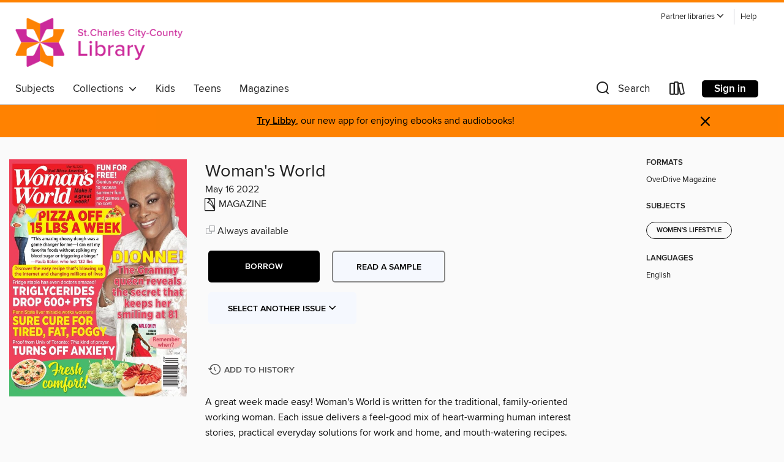

--- FILE ---
content_type: text/html; charset=utf-8
request_url: https://stcharles.overdrive.com/media/8985376
body_size: 111192
content:
<!DOCTYPE html>
<html lang="en" dir="ltr" class="no-js">
    <head>
        
    <link rel="canonical" href="/media/8985376" />
    <meta name="twitter:card" content="summary" />
    <meta name="twitter:title" property="og:title" content="Woman's World"/>
    <meta property="og:url" content="https://stcharles.overdrive.com/media/8985376"/>
    <meta name="twitter:description" property="og:description" content="A great week made easy!  Woman&#39;s World is written for the traditional, family-oriented working woman.  Each issue delivers a feel-good mix of heart-warming human interest stories, practical everyday solutions for work and home, and mouth-watering recipes.Fill your week with smiles!Start your wee..."/>
    <meta property="og:site_name" content="St. Charles City-County Library District" />
    <meta name="twitter:site" content="@OverDriveLibs" />
    <meta name="twitter:image" property="og:image" content="https://img1.od-cdn.com/ImageType-100/11052-1/{01D2B921-5812-4E9B-BDA8-8A621605116D}IMG100.JPG"/>
    <meta property="og:locale" content="en" />
    <meta name="description" content="Learn more about Woman's World in the St. Charles City-County Library District digital collection."/>

        <meta http-equiv="X-UA-Compatible" content="IE=edge,chrome=1">
<meta name="viewport" content="width=device-width, initial-scale=1.0 user-scalable=1">





    
        
        
            
        

        <title>Woman&#39;s World - St. Charles City-County Library District - OverDrive</title>
    


<link rel='shortcut icon' type='image/x-icon' href='https://lightning.od-cdn.com/static/img/favicon.bb86d660d3929b5c0c65389d6a8e8aba.ico' />


    
        <meta name="twitter:title" property="og:title" content="St. Charles City-County Library District"/>
        <meta name="twitter:description" property="og:description" content="Browse, borrow, and enjoy titles from the St. Charles City-County Library District digital collection."/>
        <meta name="twitter:image" property="og:image" content="https://thunder.cdn.overdrive.com/logo-resized/1397?1494607320"/>
        <meta property="og:url" content="/media/8985376"/>
        <meta name="twitter:card" content="summary" />
        <meta property="og:site_name" content="St. Charles City-County Library District" />
        <meta name="twitter:site" content="@OverDriveLibs" />
        <meta property="og:locale" content="en" />
        
    
<!-- iOS smart app banner -->
    <meta name="apple-itunes-app" content="app-id=1076402606" />
    <!-- Google Play app banner -->
    <link rel="manifest" href="https://lightning.od-cdn.com/static/manifest.ed71e3d923d287cd1dce64ae0d3cc8b8.json">
    <meta name="google-play-app" content="app-id=com.overdrive.mobile.android.libby" />
    <!-- Windows Store app banner -->
    <meta name="msApplication-ID" content="2FA138F6.LibbybyOverDrive" />
    <meta name="msApplication-PackageFamilyName" content="2FA138F6.LibbybyOverDrive_daecb9042jmvt" />


        <link rel="stylesheet" type="text/css" href="https://lightning.od-cdn.com/static/vendor.bundle.min.5eabf64aeb625aca9acda7ccc8bb0256.css" onerror="cdnError(this)" />
        <link rel="stylesheet" type="text/css" href="https://lightning.od-cdn.com/static/app.bundle.min.0daacbc20b85e970d37a37fe3fc3b92b.css" onerror="cdnError(this)" />
        <link rel='shortcut icon' type='image/x-icon' href='https://lightning.od-cdn.com/static/img/favicon.bb86d660d3929b5c0c65389d6a8e8aba.ico' />

        
    <link rel="stylesheet" type="text/css" href="https://lightning.od-cdn.com/static/details.min.7d025fd20f5f8cb8c565a0579873c4f0.css" />

    <style>
        .sample-circle-icon {
            background:rgba(87,48,93, 0.8) !important;
        }
    </style>


        

<link rel="stylesheet" type="text/css" href="/assets/v3/css/45b2cd3100fbdebbdb6e3d5fa7e06ec7/colors.css?primary=%2357305d&primaryR=87&primaryG=48&primaryB=93&primaryFontColor=%23fff&secondary=%23ff8201&secondaryR=255&secondaryG=130&secondaryB=1&secondaryFontColor=%23000&bannerIsSecondaryColor=false&defaultColor=%23222">

        <script>
    window.OverDrive = window.OverDrive || {};
    window.OverDrive.colors = {};
    window.OverDrive.colors.primary = "#57305d";
    window.OverDrive.colors.secondary = "#ff8201";
    window.OverDrive.tenant = 261;
    window.OverDrive.libraryName = "St. Charles City-County Library District";
    window.OverDrive.advantageKey = "";
    window.OverDrive.libraryKey = "stcharles";
    window.OverDrive.accountIds = [-1];
    window.OverDrive.parentAccountKey = "stcharles";
    window.OverDrive.allFeatures = "";
    window.OverDrive.libraryConfigurations = {"autocomplete":{"enabled":true},"content-holds":{"enabled":true},"getACard":{"enabled":false},"backToMainCollectionLink":{"enabled":true},"promoteLibby":{"enabled":true},"switchToLibby":{"enabled":true},"disableOdAppAccess":{"enabled":true},"bannerIsSecondaryColor":{"enabled":false},"lexileScores":{"enabled":true},"atosLevels":{"enabled":true},"gradeLevels":{"enabled":true},"interestLevels":{"enabled":true},"readingHistory":{"enabled":true},"reciprocalLending":{"enabled":true},"OzoneAuthentication":{"enabled":true},"Notifications":{"enabled":true},"kindleFooter":{"enabled":true},"kindleNav":{"enabled":true},"kindleLoanFormatLimit":{"enabled":true},"kindleSearchOffer":{"enabled":true},"kindleLoanOffer":{"enabled":true},"sampleOnlyMode":{},"luckyDayMenuLink":{"enabled":true},"disableWishlist":{"enabled":false},"simplifiedNavigationBar":{"enabled":false},"geo-idc":{"enabled":false},"libby-footer-promo":{"enabled":false}};
    window.OverDrive.mediaItems = {"8985376":{"reserveId":"01d2b921-5812-4e9b-bda8-8a621605116d","subjects":[{"id":"1181","name":"Women's Lifestyle"}],"bisacCodes":[],"bisac":[],"levels":[],"creators":[],"languages":[{"id":"en","name":"English"}],"isBundledChild":false,"ratings":{"maturityLevel":{"id":"generalcontent","name":"General content"},"naughtyScore":{"id":"GeneralContent","name":"General content"}},"constraints":{"isDisneyEulaRequired":false},"reviewCounts":{"premium":0,"publisherSupplier":0},"isAvailable":true,"isPreReleaseTitle":false,"estimatedReleaseDate":"2022-05-06T13:00:00Z","sample":{"href":"https://samples.overdrive.com/?crid=01d2b921-5812-4e9b-bda8-8a621605116d&.epub-sample.overdrive.com"},"publisher":{"id":"254925","name":"A360 Media, LLC"},"series":"Woman's World","description":"<p>A great week made easy!  Woman&#39;s World is written for the traditional, family-oriented working woman.  Each issue delivers a feel-good mix of heart-warming human interest stories, practical everyday solutions for work and home, and mouth-watering recipes.<b><p>Fill your week with smiles!</b><b><p>Start your week with a Laugh!</b><b><p>Relax and have&#160;fun this week</b><b><p>It happened this week!</b><b><p>This week’s best new books</b><b><p>This joyful ‘pay&#160;it forward’ wedding&#160;spread so much love!</b> &bull; Kit Loch had a wedding dress and decorations she’d never use again. Denise Mootz hosted weddings on her farm. Both women had reasons to give back, so they joined together and gave a young cancer survivor the wedding of her dreams<b><p>3 ways to give someone their dream wedding</b><b><p>Sail into summer in nautical style!</b> &bull; Pops of red, slimming stripes, glittering gold and maritime motifs are all it takes to nail this chic trend. Choose one or don them all<b><p>Easy 2-step&#160;hairstyles&#160;that stun!</b> &bull; These simple ’dos will pretty up your hair for any springtime celebration—find the one for you<b><p>Do you have enough of the ‘master detoxifier’?</b> &bull; A compound called glutathione that’s produced in the liver clears toxins from the body, revving energy, honing focus, warding off premature aging and more. It’s so effective, experts dubbed it ‘the master detoxifier.’ And while a winter spent noshing on rich comfort foods paired with the stress of a busy spring schedule can send glutathione plunging, you can boost your levels. Just…<b><p>The DIY toothpaste that PROTECTS MEMORY</b><b><p>Turmeric Chicken Meatball Bake</b> &bull; The spice in this savory dish boosts glutathione 52%<b><p>Freedom from bloat!</b> &bull; Who wants to worry about a belly bulging from bloat this time of year? Not you! These tricks help you outsmart trouble so you look and feel your best—just choose the approach you prefer…<b><p>Say bye-bye to bladder leaks!</b> &bull; Notice a little trickle when you sneeze or let out a loud laugh? You’re not alone—up to 68% of us experience urinary incontinence at some point in our lives. Luckily, Harvard Medical School scientists say that easy, natural fixes ward off these oops! moments for 70% of women studied<b><p>60 seconds to happy!</b> &bull; The air is fresh and the days are bright—yet the same flurry of activities that make spring a delight leave more than half of us feeling out of sorts. Luckily, these tricks boost your mood fast<b><p>Surprising keys to fuller hair</b> &bull; Remedies we use to pamper our skin can also help thicken tresses. Here’s how!<b><p>Never miss an issue!</b> &bull; Filled with hope, inspiration, recipes and must-read information, we’re your favorite magazine—the one you can’t bear to miss! And now you can subscribe to Woman’s World at a discounted rate of over 60% off the cover price!<b><p>Small tweaks…&#160;big weight loss!</b> &bull; These simple tricks make shedding stubborn pounds so easy, it’s like putting weight loss on autopilot!<b><p>Pizza off 15 lbs a week</b> &bull; Discover the easy recipe that’s blowing up the internet and changing millions of lives<b><p>Paula lost 132 pounds!</b><b><p>The delicious&#160;way to dial up keto: cheesy dough delights</b><b><p>Magic dough!</b><b><p>“This saved my&#160;heart!”</b> &bull; When nurse Kris Magle discovered she had high blood pressure that not even medication could fix, she was sure a heart attack was in her future…until she found the delicious twice-daily remedy that changed everything<b><p>“Help! I always feel guilty!”</b> &bull; We all beat ourselves up from time to time, but when it becomes chronic, guilt can stifle our best self. Here, easy ways to listen to our emotions and move forward with joy<b><p>“Don’t be afraid&#160;to be you!”</b> &bull; Known for her legendary voice, Grammy Lifetime Achievement Award winner Dionne Warwick has sold more than 100 million records. But...","holdsCount":0,"isFastlane":false,"availabilityType":"always","isRecommendableToLibrary":true,"isOwned":true,"isHoldable":true,"isAdvantageFiltered":false,"visitorEligible":false,"juvenileEligible":false,"youngAdultEligible":false,"contentAccessLevels":0,"classifications":{},"type":{"id":"magazine","name":"Magazine"},"covers":{"cover150Wide":{"href":"https://img2.od-cdn.com/ImageType-150/11052-1/{01D2B921-5812-4E9B-BDA8-8A621605116D}IMG150.JPG","height":200,"width":150,"primaryColor":{"hex":"#EF4162","rgb":{"red":239,"green":65,"blue":98}},"isPlaceholderImage":false},"cover300Wide":{"href":"https://img1.od-cdn.com/ImageType-400/11052-1/{01D2B921-5812-4E9B-BDA8-8A621605116D}IMG400.JPG","height":400,"width":300,"primaryColor":{"hex":"#F33F58","rgb":{"red":243,"green":63,"blue":88}},"isPlaceholderImage":false},"cover510Wide":{"href":"https://img1.od-cdn.com/ImageType-100/11052-1/{01D2B921-5812-4E9B-BDA8-8A621605116D}IMG100.JPG","height":680,"width":510,"primaryColor":{"hex":"#EE425A","rgb":{"red":238,"green":66,"blue":90}},"isPlaceholderImage":false}},"id":"8985376","firstCreatorId":0,"title":"Woman's World","sortTitle":"Womans World","frequency":{"id":"8","name":"Weekly"},"pages":56,"parentMagazineTitleId":"5847136","edition":"May 16 2022","publishDateText":"May 16 2022  3:20AM","formats":[{"identifiers":[{"type":"PublisherCatalogNumber","value":"30744-550360"}],"rights":[],"onSaleDateUtc":"2022-05-06T13:00:00+00:00","hasAudioSynchronizedText":false,"isBundleParent":false,"bundledContent":[],"sample":{"href":"https://samples.overdrive.com/?crid=01d2b921-5812-4e9b-bda8-8a621605116d&.epub-sample.overdrive.com"},"fulfillmentType":"bifocal","id":"magazine-overdrive","name":"OverDrive Magazine"}],"publisherAccount":{"id":"43284","name":"OverDrive Magazines"},"sampleIsODR":false,"recentIssues":{"items":[{"reserveId":"f7be008c-fd3b-45aa-893b-6432fe732073","subjects":[{"id":"1181","name":"Women's Lifestyle"}],"bisacCodes":[],"bisac":[],"levels":[],"creators":[],"languages":[{"id":"en","name":"English"}],"isBundledChild":false,"ratings":{"maturityLevel":{"id":"generalcontent","name":"General content"},"naughtyScore":{"id":"GeneralContent","name":"General content"}},"constraints":{"isDisneyEulaRequired":false},"reviewCounts":{"premium":0,"publisherSupplier":0},"isAvailable":true,"isPreReleaseTitle":false,"estimatedReleaseDate":"2026-01-16T10:00:00Z","sample":{"href":"https://samples.overdrive.com/?crid=f7be008c-fd3b-45aa-893b-6432fe732073&.epub-sample.overdrive.com"},"publisher":{"id":"254925","name":"A360 Media, LLC"},"series":"Woman's World","description":"<p>A great week made easy!  Woman&#39;s World is written for the traditional, family-oriented working woman.  Each issue delivers a feel-good mix of heart-warming human interest stories, practical everyday solutions for work and home, and mouth-watering recipes.<b><p>My walking bestie Denise Austin</b><b><p>What are your biggest challenges with weight gain during menopause?</b><b><p>Donate books!</b><b><p>Viral ice cream pancakes</b><b><p>“I always feel accomplished when…”</b><b><p>Silly stuff that makes us SMILE</b><b><p>POP CULTURE CALENDAR</b><b><p>It Happened THIS WEEK</b><b><p>THIS WEEK’S&#160;Best New Books</b><b><p>A mountaintop miracle&#160;of kindness &amp; community!</b> &bull; When Hurricane Helene tore through the North Carolina mountains and washed away her home, 76-year-old widow Sherry Housley thought her life was over. But then a group of high school students grabbed their tools and helped restore her hope<b><p>CLEVER SOLUTIONS</b><b><p>NEUTRALIZE KITCHEN ODORS–NATURALLY!</b><b><p>Heal your gut to feel happier and healthier!</b> &bull; It’s easy to blame bloating and abdominal pain on something you ate. But often, leaky gut is the culprit. The condition occurs when gut walls weaken so undigested food particles, toxins and microbes leak into the bloodstream, leading to inflammation. Luckily, strengthening your gut can ease GI distress. The keys to healing:<b><p>The perks of limiting alcohol</b> &bull; More of us are rethinking our relationship with alcohol—not because we have to quit, but because we want to feel better. And emerging research shows that cutting back (or abstaining altogether) can have big health benefits<b><p>Doctor-backed immune boosters</b> &bull; “Your immune system is your body’s personal security team—always on patrol to detect and neutralize viruses, bacteria and harmful invaders,” says Annie DePasquale, M.D. “But like any team, if it’s undernourished, neglected or overworked, it won’t perform at its best.” To keep it in shape, just…<b><p>HEALTH NEWS</b><b><p>8 FOODS A HORM&#160;ONE DOCTOR AVOIDS</b> &bull; We know the saying \"practice what you preach,\" but what about practicing what you prescribe? We’ve all come across doctors (on TV or in real life) who don’t follow their own advice. So we were intrigued when women’s health and hormone expert Emi Hosoda, M.D., took to social media to share the nutrition rules she uses in her own life. She reveals 8 foods that disrupt hormones, plus healthier picks to eat instead.<b><p>“After years of misdiagnosis, I got answers!”</b> &bull; When doctors dismissed Cheryl Robinson’s concerns and attributed her chronic leg swelling to her weight, she advocated for herself and finally uncovered the real cause of her symptoms. Here, she shares her journey to healing<b><p>WALK OFF A MENO-BELLY</b> &bull; Fitness legend Denise Austin shares a study-proven secret that makes it shockingly easy to flatten your midsection<b><p>“Help me get out of my own way!”</b> &bull; Who’s your worst enemy? If you’re like us, it’s often yourself. Here, empowering ways to break self-sabotaging habits and find the joy, confidence and self-love you deserve<b><p>Save on your next issue of Woman’s World</b><b><p>What’s for dinner?&#160;TAKE IT SLOW</b> &bull; Supper practically prepares itself with these hearty meals made extra easy in your slow cooker<b><p>NO-BAKE BLISS</b> &bull; Dive into this dreamy dessert that’s a breeze to whip up with only 5 ingredients<b><p>DINNER made easy!&#160;So fast, SO DELICIOUS!</b><b><p>Nordic tricks that fight the winter blues!</b> &bull; Feeling blah and bored as the temperatures dip? Try these Scandinavian-inspired strategies for fighting seasonal sadness and boosting joy<b><p>SUBSCRIBE &amp; SAVE! Make every week special!</b><b><p>SAVE BIG&#160;on pricey furniture!</b> &bull; Between tariffs and the rising cost of materials, new home furnishings keep getting more expensive. The good news: You can still get the couches, tables and chairs you...","holdsCount":0,"isFastlane":false,"availabilityType":"always","isRecommendableToLibrary":true,"isOwned":true,"isHoldable":true,"isAdvantageFiltered":false,"visitorEligible":false,"juvenileEligible":false,"youngAdultEligible":false,"contentAccessLevels":0,"classifications":{},"type":{"id":"magazine","name":"Magazine"},"covers":{"cover150Wide":{"href":"https://img1.od-cdn.com/ImageType-150/11052-1/{F7BE008C-FD3B-45AA-893B-6432FE732073}IMG150.JPG","height":200,"width":150,"primaryColor":{"hex":"#5AA7DF","rgb":{"red":90,"green":167,"blue":223}},"isPlaceholderImage":false},"cover300Wide":{"href":"https://img1.od-cdn.com/ImageType-400/11052-1/{F7BE008C-FD3B-45AA-893B-6432FE732073}IMG400.JPG","height":400,"width":300,"primaryColor":{"hex":"#68A6E3","rgb":{"red":104,"green":166,"blue":227}},"isPlaceholderImage":false},"cover510Wide":{"href":"https://img2.od-cdn.com/ImageType-100/11052-1/{F7BE008C-FD3B-45AA-893B-6432FE732073}IMG100.JPG","height":680,"width":510,"primaryColor":{"hex":"#5FADDE","rgb":{"red":95,"green":173,"blue":222}},"isPlaceholderImage":false}},"id":"12797047","firstCreatorId":0,"title":"Woman's World","sortTitle":"Womans World","frequency":{"id":"8","name":"Weekly"},"pages":56,"parentMagazineTitleId":"5847136","edition":"Jan 26 2026","publishDateText":"Jan 26 2026  4:48AM","formats":[{"identifiers":[{"type":"PublisherCatalogNumber","value":"30744-713827"}],"rights":[],"onSaleDateUtc":"2026-01-16T10:00:00+00:00","hasAudioSynchronizedText":false,"isBundleParent":false,"bundledContent":[],"sample":{"href":"https://samples.overdrive.com/?crid=f7be008c-fd3b-45aa-893b-6432fe732073&.epub-sample.overdrive.com"},"fulfillmentType":"bifocal","id":"magazine-overdrive","name":"OverDrive Magazine"}],"publisherAccount":{"id":"43284","name":"OverDrive Magazines"}},{"reserveId":"2a950957-ddaf-42ef-868c-480ed1949161","subjects":[{"id":"1181","name":"Women's Lifestyle"}],"bisacCodes":[],"bisac":[],"levels":[],"creators":[],"languages":[{"id":"en","name":"English"}],"isBundledChild":false,"ratings":{"maturityLevel":{"id":"generalcontent","name":"General content"},"naughtyScore":{"id":"GeneralContent","name":"General content"}},"constraints":{"isDisneyEulaRequired":false},"reviewCounts":{"premium":0,"publisherSupplier":0},"isAvailable":true,"isPreReleaseTitle":false,"estimatedReleaseDate":"2026-01-09T10:00:00Z","sample":{"href":"https://samples.overdrive.com/?crid=2a950957-ddaf-42ef-868c-480ed1949161&.epub-sample.overdrive.com"},"publisher":{"id":"254925","name":"A360 Media, LLC"},"series":"Woman's World","description":"<p>A great week made easy!  Woman&#39;s World is written for the traditional, family-oriented working woman.  Each issue delivers a feel-good mix of heart-warming human interest stories, practical everyday solutions for work and home, and mouth-watering recipes.<b><p>Our happy marriage: When I cry, he declutters</b><b><p>What motivates you most to take care of your heart?</b><b><p>Support rescue pups!</b><b><p>The truth about Dorothy</b><b><p>“Nothing helps me beat stress better than…”</b><b><p>Silly stuff that makes us SMILE</b><b><p>POP CULTURE CALENDAR</b><b><p>5 FUN FACTS</b><b><p>THIS WEEK’S&#160;Best New Books</b><b><p>SHE BRINGS&#160;SMILES TO VETERANS</b> &bull; For this little girl, the secret to happiness is doing good deeds everywhere she goes!<b><p>CREATIVE SOLUTIONS</b><b><p>Key to energized and stress-free</b> &bull; Staying well-hydrated optimizes your energy and protects against stress. Problem is, we tend to think of dehydration as a warm-weather threat. But cold temperatures decrease our thirst response to make it a danger in wintertime too. Here’s how to fight the drain<b><p>So-Simple Lemony Chicken Soup</b><b><p>Home remedies that soothe pain</b> &bull; Sciatica—shooting nerve pain that radiates through your lower back, buttocks and legs—makes even ordinary movements painful. Up to 95% of people recover from a flare-up within a year without surgery, French experts say. But that doesn’t mean you have to wait it out. To speed healing, just…<b><p>Reduce your risk of type 2 diabetes</b> &bull; As we age, our odds of developing this serious condition increase. And when the body can’t properly use or produce insulin, that can put you at higher risk of complications such as kidney failure. The good news? Even if your blood sugar has been creeping up, you can take steps to lower it<b><p>HEALTH NEWS</b><b><p>WHAT YOUR OB-&#160;GYN WON&#39;T TELL YOU</b> &bull; From pelvic exams and vaginal dryness to hormone therapy and menopause, there’s so much your doctor wishes she could walk you through during your visit—if only she had the time! So, we asked top gynecologists to pull back the curtain and share the surprising, no-holds-barred truths they want you to know so you can stay healthy and feel your best.<b><p>“This diet tweak cured my sinus issues in a day!”</b> &bull; Gina Liggio spent years battling headaches, a constantly runny nose and a loss of taste and smell…until she found the key to clearing her sinuses and restoring her quality of life<b><p>LOSE 12 LBS THIS month!</b> &bull; It’s 100% possible to reverse high insulin levels that fuel belly fat storage after 40. Learn about the all-you-can eat plan helping women succeed!<b><p>“Help me put down my phone!”</b> &bull; We all want to be more present—but our cell constantly pulls us in a million directions. Here, a simple device detox to help you silence the noise and savor the moment<b><p>Savoring&#160;SIMPLICITY with Jenn Lueke</b><b><p>Don’t think about DINNER</b> &bull; Jenn Lueke of JennEatsGoood.com makes mealtime a breeze in her new cookbook filled with weekly plans, shopping lists &amp; more<b><p>DRINKS&#160;made easy!</b><b><p>Get your car winter-ready in a snap!</b> &bull; A few quick hacks can take the chill out of cold-weather headaches—keeping you warm and calm on the road<b><p>SUBSCRIBE &amp; SAVE!</b> &bull; Make every week special!<b><p>Earn more cash when you sell your stuff!</b> &bull; Ready to earn a bundle when offloading big-ticket items like your house, car and electronics? A few savvy, expert-approved steps can help you pocket even more money!<b><p>Savings solutions</b><b><p>YOUR NEXT READ—FOUND!</b><b><p>Experience the charm of ASHEVILLE!</b> &bull; You’ll find spectacular views, a vibrant food scene and plenty of art galleries in this bustling and beautiful North Carolina city!<b><p>Early Picasso art era</b> &bull; Use the letters highlighted in the finished puzzle to decipher a sad time for an artist.<b><p>SUDOKU</b><b><p>WORD...","holdsCount":0,"isFastlane":false,"availabilityType":"always","isRecommendableToLibrary":true,"isOwned":true,"isHoldable":true,"isAdvantageFiltered":false,"visitorEligible":false,"juvenileEligible":false,"youngAdultEligible":false,"contentAccessLevels":0,"classifications":{},"type":{"id":"magazine","name":"Magazine"},"covers":{"cover150Wide":{"href":"https://img1.od-cdn.com/ImageType-150/11052-1/{2A950957-DDAF-42EF-868C-480ED1949161}IMG150.JPG","height":200,"width":150,"primaryColor":{"hex":"#C0BEC3","rgb":{"red":192,"green":190,"blue":195}},"isPlaceholderImage":false},"cover300Wide":{"href":"https://img2.od-cdn.com/ImageType-400/11052-1/{2A950957-DDAF-42EF-868C-480ED1949161}IMG400.JPG","height":400,"width":300,"primaryColor":{"hex":"#BABFC2","rgb":{"red":186,"green":191,"blue":194}},"isPlaceholderImage":false},"cover510Wide":{"href":"https://img2.od-cdn.com/ImageType-100/11052-1/{2A950957-DDAF-42EF-868C-480ED1949161}IMG100.JPG","height":680,"width":510,"primaryColor":{"hex":"#BEBCBD","rgb":{"red":190,"green":188,"blue":189}},"isPlaceholderImage":false}},"id":"12764963","firstCreatorId":0,"title":"Woman's World","sortTitle":"Womans World","frequency":{"id":"8","name":"Weekly"},"pages":56,"parentMagazineTitleId":"5847136","edition":"Jan 19 2026","publishDateText":"Jan 19 2026  6:26AM","formats":[{"identifiers":[{"type":"PublisherCatalogNumber","value":"30744-713826"}],"rights":[],"onSaleDateUtc":"2026-01-09T10:00:00+00:00","hasAudioSynchronizedText":false,"isBundleParent":false,"bundledContent":[],"sample":{"href":"https://samples.overdrive.com/?crid=2a950957-ddaf-42ef-868c-480ed1949161&.epub-sample.overdrive.com"},"fulfillmentType":"bifocal","id":"magazine-overdrive","name":"OverDrive Magazine"}],"publisherAccount":{"id":"43284","name":"OverDrive Magazines"}},{"reserveId":"a6ceaa26-0962-465c-95c4-5db5b3498820","subjects":[{"id":"1181","name":"Women's Lifestyle"}],"bisacCodes":[],"bisac":[],"levels":[],"creators":[],"languages":[{"id":"en","name":"English"}],"isBundledChild":false,"ratings":{"maturityLevel":{"id":"generalcontent","name":"General content"},"naughtyScore":{"id":"GeneralContent","name":"General content"}},"constraints":{"isDisneyEulaRequired":false},"reviewCounts":{"premium":0,"publisherSupplier":0},"isAvailable":true,"isPreReleaseTitle":false,"estimatedReleaseDate":"2026-01-02T10:00:00Z","sample":{"href":"https://samples.overdrive.com/?crid=a6ceaa26-0962-465c-95c4-5db5b3498820&.epub-sample.overdrive.com"},"publisher":{"id":"254925","name":"A360 Media, LLC"},"series":"Woman's World","description":"<p>A great week made easy!  Woman&#39;s World is written for the traditional, family-oriented working woman.  Each issue delivers a feel-good mix of heart-warming human interest stories, practical everyday solutions for work and home, and mouth-watering recipes.<b><p>Words that matter: pass them on</b><b><p>How often do you take a hot bath?</b><b><p>Donate your old phone</b><b><p>Surprising key to resolution success</b><b><p>“To me, joy means…”</b><b><p>Silly stuff that makes us SMILE</b><b><p>POP CULTURE CALENDAR</b><b><p>It Happened THIS WEEK</b> &bull; Happy Days premiered on January 15, 1974<b><p>THIS WEEK’S&#160;Best New Books</b><b><p>Save&#160;on your next issue of Woman’s World</b><b><p>This little horse&#160;SPARKS SO MUCH JOY!</b> &bull; Inspired by the healing power of therapy animals, Alexa Billstrom rescued Sawdust, a spirited miniature horse who has proven even the smallest creatures can have the largest hearts<b><p>CLEVER SOLUTIONS</b><b><p>How to reverse ‘inflammaging’</b> &bull; More than half of us want to improve our health. The secret? Curbing the chronic inflammation known as inflammaging. Unlike the acute inflammation that helps us recover from injuries and infections, ongoing inflammation damages the body’s immune, circulatory and nervous systems. But research suggests that taming chronic inflammation cuts the risk of heart disease, diabetes, dementia and bone loss. To do:<b><p>Hearty Tomato-Chickpea Stew</b><b><p>Lower your blood sugar for less</b> &bull; “You absolutely do not need to spend a lot on foods that help keep your blood sugar levels healthy,” says Dawn Harris Sherling, M.D., author of Eat Everything. Beyond supermarket savings, you’ll “save a lot in the long run on doctor visits and medications” with these three picks that cost under $1 per serving<b><p>Make reaching your health goals easier</b> &bull; Are you one of the 3 in 10 Americans who make at least one New Year’s resolution? As you get started working toward your health goals for 2026—whether you want to stress less or finally get the deep sleep your body needs—we’ve rounded up easy, effective ways to help you reach them<b><p>HEALTH NEWS</b><b><p>Make your health screenings easier</b> &bull; We know regular screenings are key to staying healthy, but few of us look forward to them. In fact, The Harris Poll found that 72% of women delayed a pelvic exam and 48% skipped a mammogram, while the CDC finds that 30% avoided a colonoscopy. And anxiety and discomfort are among the top reasons why. The good news? Tiny tweaks can take the stress out of these procedures!<b><p>“Hemp gummies eased my pain!”</b> &bull; After years of achy joints that robbed her of sleep and limited her mobility, Barbara Sharpe, 64, found lasting relief from a natural remedy—and it restored her quality of life!<b><p>Seriously Absorbent Underwear</b><b><p>Jason Fung, MD:&#160;2026’s&#160;Best Diet</b> &bull; The study-proven secret to double weight loss and health gains at age 50+<b><p>These women have all transformed their bodies and&#160;health with a fast-boosted Mediterranean diet!</b> &bull; Wondering how well a fast-boosted Mediterranean diet works in the real world? These women—down a combined 436 pounds—give the approach absolute raves. All say it was easy to incorporate into their busy lives, allowed them to eat really satisfying meals and completely turbocharged their health. And, of course, it helped them crush their weight-loss goals!<b><p>“Help me feel more hopeful!”</b> &bull; It boosts success, fosters greater meaning in life and even increases pain tolerance. Here, proven ways to reap the many benefits of hope<b><p>Packed with&#160;PROTEIN</b> &bull; These hearty, crave-worthy dinners are sure to help you feel strong, satisfied and happy!<b><p>SPREAD SMILES</b> &bull; Boxed cake mix and prepared dulce de leche make these dreamy treats a cinch to whip up!<b><p>DINNER&#160;made easy!</b><b><p>Save money on a cruise!</b> &bull; Setting sail has never...","holdsCount":0,"isFastlane":false,"availabilityType":"always","isRecommendableToLibrary":true,"isOwned":true,"isHoldable":true,"isAdvantageFiltered":false,"visitorEligible":false,"juvenileEligible":false,"youngAdultEligible":false,"contentAccessLevels":0,"classifications":{},"type":{"id":"magazine","name":"Magazine"},"covers":{"cover150Wide":{"href":"https://img2.od-cdn.com/ImageType-150/11052-1/{A6CEAA26-0962-465C-95C4-5DB5B3498820}IMG150.JPG","height":200,"width":150,"primaryColor":{"hex":"#5B779C","rgb":{"red":91,"green":119,"blue":156}},"isPlaceholderImage":false},"cover300Wide":{"href":"https://img1.od-cdn.com/ImageType-400/11052-1/{A6CEAA26-0962-465C-95C4-5DB5B3498820}IMG400.JPG","height":400,"width":300,"primaryColor":{"hex":"#5F76A0","rgb":{"red":95,"green":118,"blue":160}},"isPlaceholderImage":false},"cover510Wide":{"href":"https://img3.od-cdn.com/ImageType-100/11052-1/{A6CEAA26-0962-465C-95C4-5DB5B3498820}IMG100.JPG","height":680,"width":510,"primaryColor":{"hex":"#5B799B","rgb":{"red":91,"green":121,"blue":155}},"isPlaceholderImage":false}},"id":"12708107","firstCreatorId":0,"title":"Woman's World","sortTitle":"Womans World","frequency":{"id":"8","name":"Weekly"},"pages":56,"parentMagazineTitleId":"5847136","edition":"Jan 12 2026","publishDateText":"Jan 12 2026  6:14AM","formats":[{"identifiers":[{"type":"PublisherCatalogNumber","value":"30744-713825"}],"rights":[],"onSaleDateUtc":"2026-01-02T10:00:00+00:00","hasAudioSynchronizedText":false,"isBundleParent":false,"bundledContent":[],"sample":{"href":"https://samples.overdrive.com/?crid=a6ceaa26-0962-465c-95c4-5db5b3498820&.epub-sample.overdrive.com"},"fulfillmentType":"bifocal","id":"magazine-overdrive","name":"OverDrive Magazine"}],"publisherAccount":{"id":"43284","name":"OverDrive Magazines"}},{"reserveId":"8815e302-0f3e-4c42-b8c3-9ca113339370","subjects":[{"id":"1181","name":"Women's Lifestyle"}],"bisacCodes":[],"bisac":[],"levels":[],"creators":[],"languages":[{"id":"en","name":"English"}],"isBundledChild":false,"ratings":{"maturityLevel":{"id":"generalcontent","name":"General content"},"naughtyScore":{"id":"GeneralContent","name":"General content"}},"constraints":{"isDisneyEulaRequired":false},"reviewCounts":{"premium":0,"publisherSupplier":0},"isAvailable":true,"isPreReleaseTitle":false,"estimatedReleaseDate":"2025-12-26T10:00:00Z","sample":{"href":"https://samples.overdrive.com/?crid=8815e302-0f3e-4c42-b8c3-9ca113339370&.epub-sample.overdrive.com"},"publisher":{"id":"254925","name":"A360 Media, LLC"},"series":"Woman's World","description":"<p>A great week made easy!  Woman&#39;s World is written for the traditional, family-oriented working woman.  Each issue delivers a feel-good mix of heart-warming human interest stories, practical everyday solutions for work and home, and mouth-watering recipes.<b><p>Mindset shift that changes everything</b><b><p>What is your favorite cheese?</b> &bull; In an online story (WomansWorld.com/Cheese) about cheese for weight loss, we asked you this question—here’s what you said:<b><p>Share toiletries!</b><b><p>Info, tips &amp; fun are just a click away!</b> &bull; Keep an eye out for our social media “carousels” bringing you expert advice, nostalgic photos and more of the Woman’s World you love. Simply click through and enjoy.<b><p>“In 2026 I’m looking forward to…”</b><b><p>Silly stuff that makes us SMILE</b><b><p>POP CULTURE CALENDAR</b><b><p>It Happened THIS WEEK</b><b><p>THIS WEEK’S&#160;Best New Books</b><b><p>Love Word Searches? Subscribe &amp; Save 50%!</b><b><p>DONATING DOLLS HELPS HEAL HEARTS!</b> &bull; Having scoliosis and needing to wear a bulky back brace, Sydney Black has always felt different—so she came up with a sweet way to help other unique kids feel accepted and loved!<b><p>CLEVER SOLUTIONS</b><b><p>DULL WINTER HAIR? 3 STEPS TO RESTORE SHINE IN THE SHOWER</b><b><p>Reduce your stroke risk</b> &bull; The American Stroke Association estimates that strokes affect 425,000 women per year. And since estrogen helps keep blood vessels healthy, postmenopausal drops in the hormone make the “brain attacks” more likely. But that doesn’t mean you’re doomed to suffer one. In fact, research in the International Journal of Stroke found that 84% of strokes are preventable. Here’s how to ward them off<b><p>Live longer and healthier—for less!</b> &bull; Adding years to your “healthspan” doesn’t require expensive supplements or fitness programs. Simple shifts in your daily routine can do wonders for longevity<b><p>Soothe a stiff, achy neck naturally</b> &bull; While neck pain is incredibly common, the good news is that it’s often something you can treat at home using simple remedies, assures Devin Trachman, DPT, clinic director at Physical Therapy Central. “Our neck muscles are resilient, so have confidence your body will bounce back,” Trachman says. To kick-start healing, just…<b><p>HEALTH NEWS</b><b><p>7 conditions doctors miss most</b> &bull; It’s a tale as old as time: You go to the doctor voicing concerns about symptoms, only to have those symptoms minimized, overlooked or discredited. No wonder Harvard-trained physician Sara Szal Gottfried, M.D., author of The Autoimmune Cure, says, “It’s a health hazard to be female.” Read on to learn more about the most commonly misdiagnosed conditions in women over 50, and what really might be behind your frustrating symptoms.<b><p>Make your voice heard</b> &bull; Four smart ways to ensure that your symptoms are taken seriously:<b><p>“My mom and I got a health makeover!”</b> &bull; On a trip to Hilton Head Island, South Carolina, Cailey Griffin and her mom, Barbara, learned The Blue Zones principle that reshaped how they approached eating. Here, Cailey shares the life-changing lessons<b><p>SHE LOST 215 LBS Naturally!</b> &bull; “It’s not about chasing a smaller body. It’s about living a bigger life!” Leah Hope shares her sustainable mindset shifts for achieving a life-changing transformation<b><p>“Help! I hate New Year’s resolutions!”</b> &bull; Three in 10 Americans set a resolution each year, but very few of us succeed. Here, behavior-change experts share easy ways to achieve all your goals<b><p>Dinner&#160;IN A FLASH</b> &bull; Our easy pasta suppers prep in 20 minutes or less!<b><p>BAKE UP BLISS!</b> &bull; Get ready for oohs and ahhs when you serve this decadent dessert that’s perfect for any special occasion!<b><p>DINNER made easy! So fast, SO DELICIOUS!</b><b><p>Quick fixes for winter hassles!</b> &bull; A few five-minute tweaks mean less time battling cold-weather messes and more...","holdsCount":0,"isFastlane":false,"availabilityType":"always","isRecommendableToLibrary":true,"isOwned":true,"isHoldable":true,"isAdvantageFiltered":false,"visitorEligible":false,"juvenileEligible":false,"youngAdultEligible":false,"contentAccessLevels":0,"classifications":{},"type":{"id":"magazine","name":"Magazine"},"covers":{"cover150Wide":{"href":"https://img1.od-cdn.com/ImageType-150/11052-1/{8815E302-0F3E-4C42-B8C3-9CA113339370}IMG150.JPG","height":200,"width":150,"primaryColor":{"hex":"#FEF3F1","rgb":{"red":254,"green":243,"blue":241}},"isPlaceholderImage":false},"cover300Wide":{"href":"https://img1.od-cdn.com/ImageType-400/11052-1/{8815E302-0F3E-4C42-B8C3-9CA113339370}IMG400.JPG","height":400,"width":300,"primaryColor":{"hex":"#FFF3F7","rgb":{"red":255,"green":243,"blue":247}},"isPlaceholderImage":false},"cover510Wide":{"href":"https://img1.od-cdn.com/ImageType-100/11052-1/{8815E302-0F3E-4C42-B8C3-9CA113339370}IMG100.JPG","height":680,"width":510,"primaryColor":{"hex":"#FAF6F5","rgb":{"red":250,"green":246,"blue":245}},"isPlaceholderImage":false}},"id":"12692931","firstCreatorId":0,"title":"Woman's World","sortTitle":"Womans World","frequency":{"id":"8","name":"Weekly"},"pages":56,"parentMagazineTitleId":"5847136","edition":"Jan 05 2026","publishDateText":"Jan  5 2026  4:54AM","formats":[{"identifiers":[{"type":"PublisherCatalogNumber","value":"30744-681276"}],"rights":[],"onSaleDateUtc":"2025-12-26T10:00:00+00:00","hasAudioSynchronizedText":false,"isBundleParent":false,"bundledContent":[],"sample":{"href":"https://samples.overdrive.com/?crid=8815e302-0f3e-4c42-b8c3-9ca113339370&.epub-sample.overdrive.com"},"fulfillmentType":"bifocal","id":"magazine-overdrive","name":"OverDrive Magazine"}],"publisherAccount":{"id":"43284","name":"OverDrive Magazines"}},{"reserveId":"7f1ace16-b9f7-4d23-a79d-6d64a09c5afc","subjects":[{"id":"1181","name":"Women's Lifestyle"}],"bisacCodes":[],"bisac":[],"levels":[],"creators":[],"languages":[{"id":"en","name":"English"}],"isBundledChild":false,"ratings":{"maturityLevel":{"id":"generalcontent","name":"General content"},"naughtyScore":{"id":"GeneralContent","name":"General content"}},"constraints":{"isDisneyEulaRequired":false},"reviewCounts":{"premium":0,"publisherSupplier":0},"isAvailable":true,"isPreReleaseTitle":false,"estimatedReleaseDate":"2025-12-19T10:00:00Z","sample":{"href":"https://samples.overdrive.com/?crid=7f1ace16-b9f7-4d23-a79d-6d64a09c5afc&.epub-sample.overdrive.com"},"publisher":{"id":"254925","name":"A360 Media, LLC"},"series":"Woman's World","description":"<p>A great week made easy!  Woman&#39;s World is written for the traditional, family-oriented working woman.  Each issue delivers a feel-good mix of heart-warming human interest stories, practical everyday solutions for work and home, and mouth-watering recipes.<b><p>What matters: The flavor of family</b><b><p>Where do you shop for groceries?</b><b><p>Send snacks!</b><b><p>Enjoy festive fun with gingerbread!</b><b><p>“Holiday decorating isn’t complete without…”</b><b><p>Silly stuff that makes us SMILE</b><b><p>POP CULTURE CALENDAR</b><b><p>It Happened THIS WEEK</b><b><p>MUST-READ&#160;holiday books</b><b><p>SUBSCRIBE &amp; SAVE!</b><b><p>She uses ‘pig yoga’ to help SPARK CALM &amp; JOY!</b> &bull;  When Lindsay Riley discovered the healing power of yoga, she decided to take it a step further by including animals. Now her pig yoga classes leave clients smiling from ear to ear<b><p>CLEVER SOLUTIONS</b><b><p>3 genius ways to MAKE HOLIDAY HOSTING EFFORTLESS</b><b><p>Stay strong and energized</b> &bull; Boosting levels of a hormone called DHEA is the key to optimizing your mood, memory and metabolism. Plus, a study published in Experimental Gerontology found that DHEA increases vigor and muscle strength. But production of the hormone drops over time, and DHEA supplements can sometimes trigger acne, hair loss and facial hair growth. To reverse a shortfall without such side effects, just…<b><p>Proven relief for dry, irritated eyes</b> &bull; Chronic dry eye affects nearly one in three of us, and shifting hormones leave women over 50 especially at risk. Luckily, these simple steps bring lasting relief:<b><p>Easy ways to avoid holiday sleep sappers</b> &bull; With so much fun to be had this season, the last thing you want is to be too tired to enjoy it! Luckily, you can prevent common insomnia triggers from keeping you up at night. Here’s what works:<b><p>HEALTH NEWS</b><b><p>Indoor walks that&#160;melt pounds</b> &bull; Want to shed unwanted weight but dread the thought of having to head outdoors when it’s cold, dark or snowing? Indoor walking to the rescue! It’s easy and convenient and can deliver real results. Bonus: It’s even gentler on your lungs if you’re on the mend from a respiratory infection or have a condition like COPD that’s aggravated by chilly weather. Here, we share 5 beginner-friendly indoor walking workouts that get your metabolism up and nudge the number on the scale down.<b><p>“Sea kelp reversed my thinning hair!”</b> &bull; Marissa Davenport, 50, felt hopeless when her hair started falling out after losing 40 pounds—then she discovered a botanical spray that helped her achieve thick, healthy hair<b><p>Beat belly bloat FAST</b> &bull; How science and a one-day plan are helping women like Tami Bogdanoff speed inches off their waists<b><p>“Help! I feel lonely during the holidays”</b> &bull; For some of us, the season can feel isolating. Here, experts share simple ways to ease loneliness and rediscover a sense of connection and belonging<b><p>Save on your next issue of womens’s world</b><b><p>BRENDA LEE&#160;is Still Rockin&#39;</b><b><p>FAST FACTS with Brenda</b><b><p>Merry&#160;MARVELS</b> &bull; Make Christmas morning even sweeter with warm, cozy, crowd-pleasing meals<b><p>FUDGY DELIGHT</b> &bull; This show-stopping Black Forest cake layers juicy cherries and rich chocolate for an irresistible holiday dessert<b><p>DINNER made easy! So fast, SO DELICIOUS!</b><b><p>Readers’ most meaningful&#160;FAMILY RECIPES</b> &bull; These beloved dishes connect generations—find your new favorite here!<b><p>Last-minute Christmas gifts for everyone on your list!</b> &bull; Playing Santa can be stressful when it’s December 23 and you still don’t have a gift. To the rescue: our festive ideas for heartfelt, easy-to-make presents on a dime!<b><p>SUBSCRIBE &amp; SAVE! Make every week special!</b><b><p>Save even more at&#160;Post-holiday sales!</b> &bull; Sure, you can get good deals before Christmas, but experts say you’ll get the...","holdsCount":0,"isFastlane":false,"availabilityType":"always","isRecommendableToLibrary":true,"isOwned":true,"isHoldable":true,"isAdvantageFiltered":false,"visitorEligible":false,"juvenileEligible":false,"youngAdultEligible":false,"contentAccessLevels":0,"classifications":{},"type":{"id":"magazine","name":"Magazine"},"covers":{"cover150Wide":{"href":"https://img2.od-cdn.com/ImageType-150/11052-1/{7F1ACE16-B9F7-4D23-A79D-6D64A09C5AFC}IMG150.JPG","height":200,"width":150,"primaryColor":{"hex":"#C2A059","rgb":{"red":194,"green":160,"blue":89}},"isPlaceholderImage":false},"cover300Wide":{"href":"https://img3.od-cdn.com/ImageType-400/11052-1/{7F1ACE16-B9F7-4D23-A79D-6D64A09C5AFC}IMG400.JPG","height":400,"width":300,"primaryColor":{"hex":"#C8A05A","rgb":{"red":200,"green":160,"blue":90}},"isPlaceholderImage":false},"cover510Wide":{"href":"https://img3.od-cdn.com/ImageType-100/11052-1/{7F1ACE16-B9F7-4D23-A79D-6D64A09C5AFC}IMG100.JPG","height":680,"width":510,"primaryColor":{"hex":"#C9A257","rgb":{"red":201,"green":162,"blue":87}},"isPlaceholderImage":false}},"id":"12680601","firstCreatorId":0,"title":"Woman's World","sortTitle":"Womans World","frequency":{"id":"8","name":"Weekly"},"pages":56,"parentMagazineTitleId":"5847136","edition":"Dec 29 2025","publishDateText":"Dec 29 2025  4:09AM","formats":[{"identifiers":[{"type":"PublisherCatalogNumber","value":"30744-681275"}],"rights":[],"onSaleDateUtc":"2025-12-19T10:00:00+00:00","hasAudioSynchronizedText":false,"isBundleParent":false,"bundledContent":[],"sample":{"href":"https://samples.overdrive.com/?crid=7f1ace16-b9f7-4d23-a79d-6d64a09c5afc&.epub-sample.overdrive.com"},"fulfillmentType":"bifocal","id":"magazine-overdrive","name":"OverDrive Magazine"}],"publisherAccount":{"id":"43284","name":"OverDrive Magazines"}},{"reserveId":"eade0486-0d6d-4ed3-ba97-d84f67fd3e09","subjects":[{"id":"1181","name":"Women's Lifestyle"}],"bisacCodes":[],"bisac":[],"levels":[],"creators":[],"languages":[{"id":"en","name":"English"}],"isBundledChild":false,"ratings":{"maturityLevel":{"id":"generalcontent","name":"General content"},"naughtyScore":{"id":"GeneralContent","name":"General content"}},"constraints":{"isDisneyEulaRequired":false},"reviewCounts":{"premium":0,"publisherSupplier":0},"isAvailable":true,"isPreReleaseTitle":false,"estimatedReleaseDate":"2025-12-12T10:00:00Z","sample":{"href":"https://samples.overdrive.com/?crid=eade0486-0d6d-4ed3-ba97-d84f67fd3e09&.epub-sample.overdrive.com"},"publisher":{"id":"254925","name":"A360 Media, LLC"},"series":"Woman's World","description":"<p>A great week made easy!  Woman&#39;s World is written for the traditional, family-oriented working woman.  Each issue delivers a feel-good mix of heart-warming human interest stories, practical everyday solutions for work and home, and mouth-watering recipes.<b><p>The best of Woman’s World is you</b><b><p>What’s your favorite cozy PBS show?</b> &bull; In an online story (WomansWorld.com/PBS) about Masterpiece dramas, we asked this question—here’s what you said:<b><p>Donate soaps</b><b><p>A cherished gift</b><b><p>“I loved giving the gift of…”</b><b><p>Silly stuff that makes us SMILE</b><b><p>POP CULTURE CALENDAR</b><b><p>It Happened THIS WEEK</b><b><p>MUST-READ&#160;holiday books</b><b><p>Exclusive Savings Just For You!</b> &bull; GET THE LATEST Taylor Swift ISSUE<b><p>One mother’s love inspired A HOLIDAY MOVEMENT</b> &bull; Inspired by her son’s wish for “a friend just like me,” Marty Postlethwait has comforted nearly 3 million children with handmade dolls—and brought joy to over 650 families with annual flights to the “North Pole”<b><p>CLEVER SOLUTIONS</b><b><p>3 SUSTAINABLE AND CLEVER alternatives for gift wrapping</b><b><p>Fast relief from a stuffy nose</b> &bull; Nasal congestion, whether from a virus or indoor allergens, can cause sleep disturbances, blue moods, headaches and fatigue, according to a study in the journal Current Medical Research and Opinion. But Chinese scientists say some oral decongestants can spike blood pressure, while nasal sprays can cause rebound reactions that make congestion worse. Luckily, these drug-free remedies work quickly<b><p>Avoid unwanted holiday weight gain</b> &bull; From cocktails to cookies, temptation is everywhere. But weight gain isn’t inevitable. Simple tweaks help you sidestep extra pounds without missing out on the fun<b><p>4 easy ways to fight ‘inflammaging’</b> &bull; Inflammation is part of the body’s healing process, says board-certified interventional cardiologist Cheng-Han Chen, M.D. But if it becomes chronic, it can speed aging and may harm your heart. Here’s how to tamp down inflammation—and ward off heart disease and stroke<b><p>HEALTH NEWS</b><b><p>How to get the best&#160;dementia treatment</b> &bull; If we haven’t been touched by Alzheimer’s, we know someone who has. In fact, more than 7 million Americans 65 and older have the disease. And the average wait time for diagnosis and treatment of dementia ranges from 12 months to nearly 4 years, according to a study in the journal Alzheimer’s &amp; Dementia. Yet there’s hope in the form of simple steps you or your loved one can take to shrink that wait time and start treatment<b><p>“Sage eased my hot flashes!”</b> &bull; After suffering from sudden heat surges, constant night sweats and dramatic mood swings, Jenny Boyance knew she had to find a fix. Soon, she discovered a natural cure for all her meno-bothers!<b><p>SUBSCRIBE &amp; SAVE!</b><b><p>Zero deprivation!&#160;NO-WORK WEIGHT LOSS</b> &bull; Meet the natural sweeteners helping women over 40 shed pounds while still enjoying seasonal favorites. Tabitha easily dropped 25 lbs in 30 days!<b><p>“Help! The holidays are so stressful!”</b> &bull; It’s the most wonderful—and overwhelming—time of year. Here, experts share simple ways to tame tension in the moment and embrace the season<b><p>Mickey Guyton’s&#160;very merry&#160;CHRISTMAS</b><b><p>FUN &amp; FESTIVE FACTS with Mickey</b><b><p>Shortcut&#160;COOKIES</b> &bull; No one will ever guess these crowd-pleasing treats are made with store-bought dough or mixes!<b><p>ROAST UP MMM</b> &bull; Easy to prep yet utterly impressive, Cornish hens take on extra gourmet flair when kissed with our citrusy honey-mustard glaze<b><p>DINNER made easy! So fast, SO DELICIOUS!</b><b><p>Taste of Home</b> &bull; America’s #1 Cooking Magazine<b><p>Genius fixes for Christmas tree troubles!</b> &bull; From keeping it fresh and hydrated to making decorating easier, these simple hacks will help your evergreen stay picture-perfect all...","holdsCount":0,"isFastlane":false,"availabilityType":"always","isRecommendableToLibrary":true,"isOwned":true,"isHoldable":true,"isAdvantageFiltered":false,"visitorEligible":false,"juvenileEligible":false,"youngAdultEligible":false,"contentAccessLevels":0,"classifications":{},"type":{"id":"magazine","name":"Magazine"},"covers":{"cover150Wide":{"href":"https://img1.od-cdn.com/ImageType-150/11052-1/{EADE0486-0D6D-4ED3-BA97-D84F67FD3E09}IMG150.JPG","height":200,"width":150,"primaryColor":{"hex":"#721415","rgb":{"red":114,"green":20,"blue":21}},"isPlaceholderImage":false},"cover300Wide":{"href":"https://img1.od-cdn.com/ImageType-400/11052-1/{EADE0486-0D6D-4ED3-BA97-D84F67FD3E09}IMG400.JPG","height":400,"width":300,"primaryColor":{"hex":"#6F161C","rgb":{"red":111,"green":22,"blue":28}},"isPlaceholderImage":false},"cover510Wide":{"href":"https://img2.od-cdn.com/ImageType-100/11052-1/{EADE0486-0D6D-4ED3-BA97-D84F67FD3E09}IMG100.JPG","height":680,"width":510,"primaryColor":{"hex":"#701616","rgb":{"red":112,"green":22,"blue":22}},"isPlaceholderImage":false}},"id":"12656683","firstCreatorId":0,"title":"Woman's World","sortTitle":"Womans World","frequency":{"id":"8","name":"Weekly"},"pages":56,"parentMagazineTitleId":"5847136","edition":"Dec 22 2025","publishDateText":"Dec 22 2025  4:45AM","formats":[{"identifiers":[{"type":"PublisherCatalogNumber","value":"30744-681274"}],"rights":[],"onSaleDateUtc":"2025-12-12T10:00:00+00:00","hasAudioSynchronizedText":false,"isBundleParent":false,"bundledContent":[],"sample":{"href":"https://samples.overdrive.com/?crid=eade0486-0d6d-4ed3-ba97-d84f67fd3e09&.epub-sample.overdrive.com"},"fulfillmentType":"bifocal","id":"magazine-overdrive","name":"OverDrive Magazine"}],"publisherAccount":{"id":"43284","name":"OverDrive Magazines"}},{"reserveId":"7c3820c7-3abb-4e6d-adf7-6c942b8fba3c","subjects":[{"id":"1181","name":"Women's Lifestyle"}],"bisacCodes":[],"bisac":[],"levels":[],"creators":[],"languages":[{"id":"en","name":"English"}],"isBundledChild":false,"ratings":{"maturityLevel":{"id":"generalcontent","name":"General content"},"naughtyScore":{"id":"GeneralContent","name":"General content"}},"constraints":{"isDisneyEulaRequired":false},"reviewCounts":{"premium":0,"publisherSupplier":0},"isAvailable":true,"isPreReleaseTitle":false,"estimatedReleaseDate":"2025-12-05T10:00:00Z","sample":{"href":"https://samples.overdrive.com/?crid=7c3820c7-3abb-4e6d-adf7-6c942b8fba3c&.epub-sample.overdrive.com"},"publisher":{"id":"254925","name":"A360 Media, LLC"},"series":"Woman's World","description":"<p>A great week made easy!  Woman&#39;s World is written for the traditional, family-oriented working woman.  Each issue delivers a feel-good mix of heart-warming human interest stories, practical everyday solutions for work and home, and mouth-watering recipes.<b><p>The gift of time together</b><b><p>Share gift cards!</b><b><p>What are your favorite kinds of tea?</b> &bull; In an online story (WomansWorld.com/Matcha) about the health benefits of matcha, we asked this question—here’s what you said:<b><p>Your questions answered!</b><b><p>“I always get in the holiday spirit when…”</b><b><p>Silly stuff that makes us SMILE</b><b><p>POP CULTURE CALENDAR</b><b><p>It Happened THIS WEEK</b><b><p>MUST-READ&#160;holiday books</b><b><p>She’s helping women FIND HOPE &amp; HEALING!</b> &bull; Cathy O’Brien felt a calling to inform, empower and pamper women on their health journeys—and that passion gave her the strength to face her own breast cancer treatment with courage<b><p>5 styles that add&#160;va-va volume!</b> &bull; These celeb-inspired hairdos create the illusion of thicker, more voluminous locks—no matter the length—adding instant fullness for every festive occasion!<b><p>CLEVER SOLUTIONS</b><b><p>3 CLEVER GADGETS that make tree decorating a cinch!</b><b><p>All-day relief from foot pain</b> &bull; From walks with the grand kids to dancing at holiday parties, we expect a lot from our feet. But aches can sideline us. A British study found that painful feet interfered with sufferers’ ability to shop, attend church services and socialize. Plus, Harvard experts found that women with moderate foot pain were twice as likely to experience depression. But you don’t have to be let down by sore feet. Here’s how to foil pain whenever it strikes<b><p>3 easy tricks to calm carsickness</b> &bull; Nearly 90% of us travel during the holidays, and those winding roads are a prime trigger for motion sickness. To the rescue: Quick fixes that let you enjoy the ride<b><p>Reverse a low libido during menopause</b> &bull; Not feeling “in the mood” as much? Studies have shown that more than half of women experience drops in libido following menopause. Declining hormone levels can reduce desire and trigger issues such as vaginal dryness that make intimacy less enjoyable. The good news? You can improve your drive naturally. Simply…<b><p>HEALTH NEWS</b><b><p>YOU, HEALTHIER &amp;&#160;HAPPIER</b> &bull; Best news ever! Your favorite holiday indulgences improve memory, ward off seasonal sickness and more<b><p>Help for your worst&#160;menopause bothers</b> &bull; Sure, we’ve been able to search for answers to virtually all our questions on the internet for decades now, but the artificial intelligence chatbot ChatGPT offers a new and exciting way to get the information we’re looking for. Indeed, you can ask ChatGPT specific questions it will attempt to answer directly, which is one of the reasons more people are turning to the digital tool for advice about their health and wellness—especially during menopause. But how to use it? Read on for the specific questions to ask to get personalized advice for your worst symptoms<b><p>“Magnesium butter melted my stress!”</b> &bull; Exhausted and anxious, Julie Kelley, 51, struggled with sleepless nights—until a whipped mineral-rich body butter transformed her routine. Now, she’s able to relax, sleep soundly and wake up energized!<b><p>LOSE A SIZE IN 2 WEEKS</b> &bull; Discover the “super-collagen” secret helping women transform their bodies and their health<b><p>SANDRA LEE’S GUIDE TO&#160;Holiday Magic</b> &bull; The queen of semi-homemade cooking shares her secrets for a no-fuss festive feast, plus sensational sips, so-simple appetizers and delectable desserts<b><p>Sandra’s SIPS &amp; SNACKS</b> &bull; Your holidays are guaranteed to be merry when you kick off the season with this array of drinks and apps!<b><p>Sandra’s&#160;EASY FEAST</b> &bull; Chef and TV host Sandra Lee shares semi-homemade favorites for your...","holdsCount":0,"isFastlane":false,"availabilityType":"always","isRecommendableToLibrary":true,"isOwned":true,"isHoldable":true,"isAdvantageFiltered":false,"visitorEligible":false,"juvenileEligible":false,"youngAdultEligible":false,"contentAccessLevels":0,"classifications":{},"type":{"id":"magazine","name":"Magazine"},"covers":{"cover150Wide":{"href":"https://img1.od-cdn.com/ImageType-150/11052-1/{7C3820C7-3ABB-4E6D-ADF7-6C942B8FBA3C}IMG150.JPG","height":200,"width":150,"primaryColor":{"hex":"#EDA9DA","rgb":{"red":237,"green":169,"blue":218}},"isPlaceholderImage":false},"cover300Wide":{"href":"https://img1.od-cdn.com/ImageType-400/11052-1/{7C3820C7-3ABB-4E6D-ADF7-6C942B8FBA3C}IMG400.JPG","height":400,"width":300,"primaryColor":{"hex":"#E1A3C8","rgb":{"red":225,"green":163,"blue":200}},"isPlaceholderImage":false},"cover510Wide":{"href":"https://img1.od-cdn.com/ImageType-100/11052-1/{7C3820C7-3ABB-4E6D-ADF7-6C942B8FBA3C}IMG100.JPG","height":680,"width":510,"primaryColor":{"hex":"#E5A3C9","rgb":{"red":229,"green":163,"blue":201}},"isPlaceholderImage":false}},"id":"12631561","firstCreatorId":0,"title":"Woman's World","sortTitle":"Womans World","frequency":{"id":"8","name":"Weekly"},"pages":72,"parentMagazineTitleId":"5847136","edition":"Dec 15 2025","publishDateText":"Dec 15 2025  5:10AM","formats":[{"identifiers":[{"type":"PublisherCatalogNumber","value":"30744-681273"}],"rights":[],"onSaleDateUtc":"2025-12-05T10:00:00+00:00","hasAudioSynchronizedText":false,"isBundleParent":false,"bundledContent":[],"sample":{"href":"https://samples.overdrive.com/?crid=7c3820c7-3abb-4e6d-adf7-6c942b8fba3c&.epub-sample.overdrive.com"},"fulfillmentType":"bifocal","id":"magazine-overdrive","name":"OverDrive Magazine"}],"publisherAccount":{"id":"43284","name":"OverDrive Magazines"}},{"reserveId":"12744cd3-2107-42dc-b43c-cbaf55385722","subjects":[{"id":"1181","name":"Women's Lifestyle"}],"bisacCodes":[],"bisac":[],"levels":[],"creators":[],"languages":[{"id":"en","name":"English"}],"isBundledChild":false,"ratings":{"maturityLevel":{"id":"generalcontent","name":"General content"},"naughtyScore":{"id":"GeneralContent","name":"General content"}},"constraints":{"isDisneyEulaRequired":false},"reviewCounts":{"premium":0,"publisherSupplier":0},"isAvailable":true,"isPreReleaseTitle":false,"estimatedReleaseDate":"2025-11-21T10:00:00Z","sample":{"href":"https://samples.overdrive.com/?crid=12744cd3-2107-42dc-b43c-cbaf55385722&.epub-sample.overdrive.com"},"publisher":{"id":"254925","name":"A360 Media, LLC"},"series":"Woman's World","description":"<p>A great week made easy!  Woman&#39;s World is written for the traditional, family-oriented working woman.  Each issue delivers a feel-good mix of heart-warming human interest stories, practical everyday solutions for work and home, and mouth-watering recipes.<b><p>Countdown to kindness</b><b><p>Christmas movie preview</b> &bull; This holiday season, grab a blanket and a mug of cocoa—because the sweetest romances are coming to your favorite channels! Here’s a sneak peek<b><p>THIS WEEK’S&#160;Best New Books</b><b><p>Doctor creates&#160;‘farm’acy TO HELP PEOPLE HEAL</b> &bull; Florida pediatric surgeon Marshall Stone, M.D., believes that fresh foods can be powerful medicine, and now he’s offering healing and hope—one full grocery bag at a time!<b><p>CLEVER SOLUTIONS</b><b><p>3 GENIUS HOLIDAY COOKING SOLUTIONS if you don’t have a…</b> &bull; PRO TIPS from Lora McLaughlin Peterson<b><p>YOU, HEALTHIER &amp;&#160;HAPPIER</b> &bull; The key to feeling amazing? Enjoying your favorite fall spices!<b><p>Stay safe from slips and falls</b><b><p>Creamy Broccoli Soup</b><b><p>Feel calmer &amp; more at ease in minutes</b> &bull; It’s normal to find yourself a little frazzled during the hectic holiday season. The good news? Research shows quick, simple tricks can ease tension fast<b><p>Natural relief from stubborn joint pain</b> &bull; As you bustle around preparing to gather with family and friends, the last thing you want is to be sidelined by joint pain, a problem that plagues more than 53 million people in the United States. Luckily, there are simple things you can do to naturally ease stiff, sore joints right from home. Just…<b><p>HEALTH NEWS</b><b><p>“This tonic regrew my thinning hair!”</b> &bull; After years of struggling with hair loss, Mangala Rao, 50, created an Ayurvedic scalp serum that uses natural ingredients to restore thickness, reduce shedding and promote healthier, fuller hair<b><p>No-diet secrets to&#160;FLATTEN YOUR BELLY NATURALLY</b> &bull; A spice here, a supplement there. Simple, no-stress add-ons are proven to help you trim inches, burn fat and speed metabolism this season. They worked for these 4 women, who lost a combined 336 pounds!<b><p>LOSE WITH THESE EASY EXTRAS</b> &bull; Spices, supplements, plant extracts and soothing teas. We have a weight-loss helper for every taste this season. Take your pick and start shedding pounds today!<b><p>One thing in common: These 3 women slimmed with the&#160;help of simple ingredients</b><b><p>“Help me feel more”</b> &bull; Thankfulness doesn’t just lift your spirits—it boosts resilience, bolsters bonds and even makes you healthier. Here, easy ways to spark true gratitude<b><p>Kelly Senyei’s RECIPE FOR&#160;Holiday happy</b><b><p>FUN &amp; FAST FACTS with Kelly Senyei</b><b><p>Kelly’s&#160;NEXT-DAY DELIGHTS</b> &bull; Learn to love your Thanksgiving leftovers with easy recipe ideas from JustATaste.com creator, TV personality and chef Kelly Senyei<b><p>Air fryer&#160;PARTY BITES</b> &bull; Our quick and easy lightened-up appetizers are perfect for all your holiday get-togethers<b><p>LAYERS OF MMMs</b> &bull; Jumpstart this indulgent delight with quick-fix instant mousse mix, toffee bits and convenient frozen whipped topping<b><p>DINNER made easy!</b><b><p>So fast,&#160;SO DELICIOUS!</b><b><p>Guest-ready in minutes!</b> &bull; Our clever shortcuts will make your home look spotless and welcoming on Thanksgiving—no scrubbing or elbow grease required!<b><p>SUBSCRIBE &amp; SAVE! Make every week special!</b><b><p>Secrets from the Queen of Christmas!</b> &bull; Many of us deck the halls after Thanksgiving, but not Kathy Hilton—she started back in September! Here, the “friend” of The Real Housewives of Beverly Hills shares her go-to holiday traditions, easy tips and festive gifts for making this season merry and bright<b><p>FESTIVE FINDS</b><b><p>Easy gift-wrapping shortcuts</b><b><p>Score even more savings on&#160;Black Friday!</b> &bull; November 28 marks the official start of...","holdsCount":0,"isFastlane":false,"availabilityType":"always","isRecommendableToLibrary":true,"isOwned":true,"isHoldable":true,"isAdvantageFiltered":false,"visitorEligible":false,"juvenileEligible":false,"youngAdultEligible":false,"contentAccessLevels":0,"classifications":{},"type":{"id":"magazine","name":"Magazine"},"covers":{"cover150Wide":{"href":"https://img2.od-cdn.com/ImageType-150/11052-1/{12744CD3-2107-42DC-B43C-CBAF55385722}IMG150.JPG","height":200,"width":150,"primaryColor":{"hex":"#B39348","rgb":{"red":179,"green":147,"blue":72}},"isPlaceholderImage":false},"cover300Wide":{"href":"https://img1.od-cdn.com/ImageType-400/11052-1/{12744CD3-2107-42DC-B43C-CBAF55385722}IMG400.JPG","height":400,"width":300,"primaryColor":{"hex":"#B6914A","rgb":{"red":182,"green":145,"blue":74}},"isPlaceholderImage":false},"cover510Wide":{"href":"https://img2.od-cdn.com/ImageType-100/11052-1/{12744CD3-2107-42DC-B43C-CBAF55385722}IMG100.JPG","height":680,"width":510,"primaryColor":{"hex":"#B88F4D","rgb":{"red":184,"green":143,"blue":77}},"isPlaceholderImage":false}},"id":"12582857","firstCreatorId":0,"title":"Woman's World","sortTitle":"Womans World","frequency":{"id":"8","name":"Weekly"},"pages":72,"parentMagazineTitleId":"5847136","edition":"Dec 01 2025","publishDateText":"Dec  1 2025  6:38AM","formats":[{"identifiers":[{"type":"PublisherCatalogNumber","value":"30744-681271"}],"rights":[],"onSaleDateUtc":"2025-11-21T10:00:00+00:00","hasAudioSynchronizedText":false,"isBundleParent":false,"bundledContent":[],"sample":{"href":"https://samples.overdrive.com/?crid=12744cd3-2107-42dc-b43c-cbaf55385722&.epub-sample.overdrive.com"},"fulfillmentType":"bifocal","id":"magazine-overdrive","name":"OverDrive Magazine"}],"publisherAccount":{"id":"43284","name":"OverDrive Magazines"}},{"reserveId":"de3aed18-0d88-48a7-9b39-970a1c6caca3","subjects":[{"id":"1181","name":"Women's Lifestyle"}],"bisacCodes":[],"bisac":[],"levels":[],"creators":[],"languages":[{"id":"en","name":"English"}],"isBundledChild":false,"ratings":{"maturityLevel":{"id":"generalcontent","name":"General content"},"naughtyScore":{"id":"GeneralContent","name":"General content"}},"constraints":{"isDisneyEulaRequired":false},"reviewCounts":{"premium":0,"publisherSupplier":0},"isAvailable":true,"isPreReleaseTitle":false,"estimatedReleaseDate":"2025-11-14T10:00:00Z","sample":{"href":"https://samples.overdrive.com/?crid=de3aed18-0d88-48a7-9b39-970a1c6caca3&.epub-sample.overdrive.com"},"publisher":{"id":"254925","name":"A360 Media, LLC"},"series":"Woman's World","description":"<p>A great week made easy!  Woman&#39;s World is written for the traditional, family-oriented working woman.  Each issue delivers a feel-good mix of heart-warming human interest stories, practical everyday solutions for work and home, and mouth-watering recipes.<b><p>Keeping my dad close at Christmas</b><b><p>Give comfort and hope</b><b><p>Refresh skin with a rosemary spritz</b><b><p>“To make Thanksgiving dinner a breeze, I…”</b><b><p>Silly stuff that makes us SMILE</b><b><p>POP CULTURE CALENDAR</b><b><p>It Happened THIS WEEK</b><b><p>THIS WEEK’S&#160;Best New Books</b><b><p>He discovered the recipe FOR REDEMPTION!</b> &bull; Sentenced to 25 years for a desperate act, Milas Williams found hope in a prison kitchen. Today, he’s serving up second chances to at-risk youths and sharing his recipe for success!<b><p>CLEVER SOLUTIONS</b><b><p>Heart health made easy</b> &bull; Sure, reducing your heart disease risk helps ward off heart attacks and strokes. But a study published in the journal Circulation found it also lowers your odds of developing diabetes, dementia and cancer. Plus, Columbia University research suggests when your heart is healthy, depression risk drops 67%. And as it turns out, some of the most effective ways to foil heart disease are also the easiest<b><p>3 tricks to finally stop snoring</b> &bull; Research in the Journal of Clinical Sleep Medicine found that nearly 40% of women who snore don’t realize it, and the habit can leave us exhausted. These tips can help<b><p>Prevent the top cause of vision loss</b> &bull; Age-related macular degeneration, better known as AMD, can trigger loss of central vision. It happens when the retina starts to break down (dry AMD) or when blood vessels under the retina leak (wet AMD). Left untreated, dry AMD can develop into what’s called geographic atrophy, a more severe, later stage of the disease that causes permanent central blind spots. Luckily, taking steps to reduce your risk of AMD and catch it early can help protect your sight naturally<b><p>Love Word Searches?</b> &bull; Subscribe &amp; Save 50%!<b><p>HEALTH NEWS</b><b><p>YOU, HEALTHIER &amp;&#160;HAPPIER</b> &bull; These feel-great shortcuts are so easy they seem like they shouldn’t work—but they do!<b><p>“Local honey eased my fall allergies!”</b> &bull; After a decade of sneezing, congestion and itchy eyes, Sonal Bhatia sought a natural remedy to soothe her seasonal allergies—and discovered a sweet, surprising and delicious solution<b><p>William Li, M.D.:&#160;Get lean faster</b> &bull; The doc shares what to drink, when to drink and how much to drink for easier fat burn and soaring energy<b><p>Dr. Li’s ‘holy trinity’ of drinks for a healthy metabolism</b><b><p>“Help me make peace with my holiday grief”</b> &bull; This time of year can be emotional under the best of circumstances, let alone when you’re feeling loss or heartache. Here is how to find solace this season<b><p>Deb Perelman’s&#160;Sweet &amp; Simple HOLIDAY SECRETS</b><b><p>FUN &amp; FAST FACTS with Deb</b><b><p>Treats from&#160;SMITTEN KITCHEN</b> &bull; Blogger Deb Perelman shares her favorite seasonal desserts, perfect for Thanksgiving or anytime!<b><p>CARVE UP YUM!</b> &bull; We tucked citrus and herbs under the skin to ensure this stunning centerpiece roasts up full of flavor<b><p>SIDES&#160;made simple!&#160;So fast,&#160;SO DELICIOUS!</b><b><p>Breeze through&#160;Thanksgiving cleanup!</b> &bull; These simple tricks will help you keep dishes, drips and crumbs under control—so you can spend less time cleaning and more time enjoying family and friends<b><p>SUBSCRIBE &amp; SAVE!</b> &bull; Make every week special!<b><p>Save a bundle on&#160;GLP-1 meds!</b> &bull; If you have a prescription to help manage type 2 diabetes or support weight-related goals, here’s news you need to know: Research shows that 92% of patients are overpaying for their GLP-1 medications. Here, simple tips to help you cut your Rx costs by hundreds of dollars!<b><p>Find peace in...","holdsCount":0,"isFastlane":false,"availabilityType":"always","isRecommendableToLibrary":true,"isOwned":true,"isHoldable":true,"isAdvantageFiltered":false,"visitorEligible":false,"juvenileEligible":false,"youngAdultEligible":false,"contentAccessLevels":0,"classifications":{},"type":{"id":"magazine","name":"Magazine"},"covers":{"cover150Wide":{"href":"https://img1.od-cdn.com/ImageType-150/11052-1/{DE3AED18-0D88-48A7-9B39-970A1C6CACA3}IMG150.JPG","height":200,"width":150,"primaryColor":{"hex":"#E9EBEA","rgb":{"red":233,"green":235,"blue":234}},"isPlaceholderImage":false},"cover300Wide":{"href":"https://img1.od-cdn.com/ImageType-400/11052-1/{DE3AED18-0D88-48A7-9B39-970A1C6CACA3}IMG400.JPG","height":400,"width":300,"primaryColor":{"hex":"#E9E7EC","rgb":{"red":233,"green":231,"blue":236}},"isPlaceholderImage":false},"cover510Wide":{"href":"https://img1.od-cdn.com/ImageType-100/11052-1/{DE3AED18-0D88-48A7-9B39-970A1C6CACA3}IMG100.JPG","height":680,"width":510,"primaryColor":{"hex":"#E7E7E5","rgb":{"red":231,"green":231,"blue":229}},"isPlaceholderImage":false}},"id":"12553865","firstCreatorId":0,"title":"Woman's World","sortTitle":"Womans World","frequency":{"id":"8","name":"Weekly"},"pages":56,"parentMagazineTitleId":"5847136","edition":"Nov 24 2025","publishDateText":"Nov 24 2025  1:25PM","formats":[{"identifiers":[{"type":"PublisherCatalogNumber","value":"30744-681270"}],"rights":[],"onSaleDateUtc":"2025-11-14T10:00:00+00:00","hasAudioSynchronizedText":false,"isBundleParent":false,"bundledContent":[],"sample":{"href":"https://samples.overdrive.com/?crid=de3aed18-0d88-48a7-9b39-970a1c6caca3&.epub-sample.overdrive.com"},"fulfillmentType":"bifocal","id":"magazine-overdrive","name":"OverDrive Magazine"}],"publisherAccount":{"id":"43284","name":"OverDrive Magazines"}},{"reserveId":"b6d62555-2a06-4a14-ae03-fb459625d160","subjects":[{"id":"1181","name":"Women's Lifestyle"}],"bisacCodes":[],"bisac":[],"levels":[],"creators":[],"languages":[{"id":"en","name":"English"}],"isBundledChild":false,"ratings":{"maturityLevel":{"id":"generalcontent","name":"General content"},"naughtyScore":{"id":"GeneralContent","name":"General content"}},"constraints":{"isDisneyEulaRequired":false},"reviewCounts":{"premium":0,"publisherSupplier":0},"isAvailable":true,"isPreReleaseTitle":false,"estimatedReleaseDate":"2025-11-07T10:00:00Z","sample":{"href":"https://samples.overdrive.com/?crid=b6d62555-2a06-4a14-ae03-fb459625d160&.epub-sample.overdrive.com"},"publisher":{"id":"254925","name":"A360 Media, LLC"},"series":"Woman's World","description":"<p>A great week made easy!  Woman&#39;s World is written for the traditional, family-oriented working woman.  Each issue delivers a feel-good mix of heart-warming human interest stories, practical everyday solutions for work and home, and mouth-watering recipes.<b><p>TODAY I NOTICED: a Thanksgiving conversation starter</b><b><p>Honoring our women heroes this Veterans Day</b><b><p>“This Thanksgiving, I’m grateful for…”</b><b><p>Silly stuff that makes us SMILE</b><b><p>POP CULTURE CALENDAR</b><b><p>It Happened THIS WEEK</b> &bull; Jim and Jane Henson founded Muppets Inc. on November 20, 1958<b><p>THIS WEEK’S&#160;Best New Books</b><b><p>A holiday miracle led to A TRADITION OF LOVE</b> &bull; When cancer and COVID conspired to steal Thanksgiving joy from his family, Travis Goodson and his friend, Rob Michie, cooked up a plan to save the day—and bring comfort to others!<b><p>Fun fall nails—for&#160;pennies!</b> &bull; Delight in the lush leaf-inspired colors of the season with these DIY designs for a salon-perfect look at home<b><p>CLEVER SOLUTIONS</b><b><p>SKIN BREAKING OUT?</b> &bull; The answer may be in your pillowcase<b><p>Dodge a sneaky headache trigger</b><b><p>Crispy Corn Flake Chicken Bites</b><b><p>Nature’s best heartburn remedies</b> &bull; Wish you could enjoy your upcoming Thanksgiving feast minus the side helping of heartburn? Easy workarounds let you pile your plate with the comfort foods you love without worrying about painful flares<b><p>Simple fixes for stubborn heel pain</b> &bull; From the moment we take our first steps, our feet carry us through all of life’s adventures. But years of wear and tear make us prone to heel pain known as plantar fasciitis—inflammation of the thick band of tissue (plantar fascia) that runs from your heels to your toes. The good news? These remedies ease the ache<b><p>HEALTH NEWS</b><b><p>YOU, HEALTHIER &amp;&#160;HAPPIER</b> &bull; Another reason to enjoy the holiday season? Experts say your favorite Thanksgiving traditions are a boon for body and mind!<b><p>“I finally&#160;balanced my blood sugar!”</b> &bull; Lori Baniette struggled with prediabetes and exhaustion until she discovered an affordable, natural and science-backed solution. Now her energy is back, her A1C is steady and she feels like herself again!<b><p>Enjoy the holidays&#160;while staying healthy</b> &bull; ‘Tis the season to eat, drink and be merry! But it’s also easy to overdo it, which can raise your “bad” LDL cholesterol. That doesn’t mean you need to give up your favorite fare to stay healthy, though. We asked experts how to lower your LDL cholesterol while still enjoying your favorite seasonal eats. Plus find out how to bounce back after the holidays if your cholesterol levels increased.<b><p>LOSE WEIGHT WHILE YOU SIT</b> &bull; Fitness icon Denise Austin’s genius chair workout is helping women build muscle, burn fat and shed pounds!<b><p>DENISE AUSTIN’S CHAIR WORKOUT</b> &bull; To see the toning, strengthening and slimming benefits for yourself, try 2 sets of 10 reps for each of these moves, a least 3 times per week.<b><p>These women achieved stellar results starting in a chair!&#160;And you can too!</b> &bull; “Your goal is to make fitness convenient,” says Denise Austin. “I actually get a lot of toning done in my chair each day.” She’s not alone. These 3 women transformed their lives with the simple magic of seated workouts, which can work no matter your size, budget or situation. Jill Carnahan, M.D., advises, “Start with the chair and move on from there!”<b><p>Martina McBride’s&#160;Heartwarming THANKSGIVING</b> &bull; The beloved singer spreads joy with party-ready appetizers, drinks and desserts from her holiday table to yours<b><p>Martina’s&#160;SIPS &amp; SNACKS</b> &bull; Get your holiday started right with the country music star’s seasonal drinks and heavenly starters<b><p>Down-home&#160;DELICIOUS</b> &bull; Martina’s holiday feast starts with an irresistibly juicy turkey and generous helpings of...","holdsCount":0,"isFastlane":false,"availabilityType":"always","isRecommendableToLibrary":true,"isOwned":true,"isHoldable":true,"isAdvantageFiltered":false,"visitorEligible":false,"juvenileEligible":false,"youngAdultEligible":false,"contentAccessLevels":0,"classifications":{},"type":{"id":"magazine","name":"Magazine"},"covers":{"cover150Wide":{"href":"https://img3.od-cdn.com/ImageType-150/11052-1/{B6D62555-2A06-4A14-AE03-FB459625D160}IMG150.JPG","height":200,"width":150,"primaryColor":{"hex":"#5EBDA7","rgb":{"red":94,"green":189,"blue":167}},"isPlaceholderImage":false},"cover300Wide":{"href":"https://img2.od-cdn.com/ImageType-400/11052-1/{B6D62555-2A06-4A14-AE03-FB459625D160}IMG400.JPG","height":400,"width":300,"primaryColor":{"hex":"#4DBEA0","rgb":{"red":77,"green":190,"blue":160}},"isPlaceholderImage":false},"cover510Wide":{"href":"https://img3.od-cdn.com/ImageType-100/11052-1/{B6D62555-2A06-4A14-AE03-FB459625D160}IMG100.JPG","height":680,"width":510,"primaryColor":{"hex":"#53BBA2","rgb":{"red":83,"green":187,"blue":162}},"isPlaceholderImage":false}},"id":"12536993","firstCreatorId":0,"title":"Woman's World","sortTitle":"Womans World","frequency":{"id":"8","name":"Weekly"},"pages":72,"parentMagazineTitleId":"5847136","edition":"Nov 17 2025","publishDateText":"Nov 17 2025  4:23AM","formats":[{"identifiers":[{"type":"PublisherCatalogNumber","value":"30744-681269"}],"rights":[],"onSaleDateUtc":"2025-11-07T10:00:00+00:00","hasAudioSynchronizedText":false,"isBundleParent":false,"bundledContent":[],"sample":{"href":"https://samples.overdrive.com/?crid=b6d62555-2a06-4a14-ae03-fb459625d160&.epub-sample.overdrive.com"},"fulfillmentType":"bifocal","id":"magazine-overdrive","name":"OverDrive Magazine"}],"publisherAccount":{"id":"43284","name":"OverDrive Magazines"}},{"reserveId":"11b03b6e-709d-4fdf-a2f2-cb81ac42e558","subjects":[{"id":"1181","name":"Women's Lifestyle"}],"bisacCodes":[],"bisac":[],"levels":[],"creators":[],"languages":[{"id":"en","name":"English"}],"isBundledChild":false,"ratings":{"maturityLevel":{"id":"generalcontent","name":"General content"},"naughtyScore":{"id":"GeneralContent","name":"General content"}},"constraints":{"isDisneyEulaRequired":false},"reviewCounts":{"premium":0,"publisherSupplier":0},"isAvailable":true,"isPreReleaseTitle":false,"estimatedReleaseDate":"2025-10-31T10:00:00Z","sample":{"href":"https://samples.overdrive.com/?crid=11b03b6e-709d-4fdf-a2f2-cb81ac42e558&.epub-sample.overdrive.com"},"publisher":{"id":"254925","name":"A360 Media, LLC"},"series":"Woman's World","description":"<p>A great week made easy!  Woman&#39;s World is written for the traditional, family-oriented working woman.  Each issue delivers a feel-good mix of heart-warming human interest stories, practical everyday solutions for work and home, and mouth-watering recipes.<b><p>Happy money, happy holidays</b><b><p>What kind of makeup do you wear the most?</b><b><p>Aid in repairs</b><b><p>Tapping into calm</b><b><p>“The hobby I wish I had started sooner is…”</b><b><p>Silly stuff that makes us SMILE</b><b><p>POP CULTURE CALENDAR</b><b><p>It Happened THIS WEEK</b><b><p>THIS WEEK’S&#160;Best New Books</b><b><p>They give senior dogs&#160;A LOVING SAFE HAVEN!</b> &bull; When Larry Barton’s mother, Jane, shared her final wish to help special-needs and senior pups live in comfort rather than cages, the architect never dreamed it would become his life’s mission<b><p>CLEVER SOLUTIONS</b><b><p>Feel sharper &amp; more energized</b> &bull; Looking to enhance your vitality and ward off cancer, dementia and heart disease? Maximizing methylation, a process that helps switch genes on or off at the right times to keep your body’s cells running smoothly, is the key. When it works well, it supports steady energy and a better memory. Plus, studies show methylation blunts aging at the cellular level. Here’s how to boost the process<b><p>3 benefits of donating blood</b> &bull; While you give blood, your body quickly begins replacing it with new and often healthier blood, which can lead to big benefits. And those of us who are over 50 may have the most to gain from donating, reveals Emily Coberly, M.D., divisional chief medical officer for the American Red Cross. The health perks include…<b><p>Simple secrets to healthier gums</b> &bull; As we age, taking care of our oral health becomes particularly important, since nearly 60% of adults over 65 have some form of gum disease. Regular brushing and flossing certainly help maintain gum and tooth health, but they’re not the only things you can do. These study-backed tips make a big difference<b><p>HEALTH NEWS</b><b><p>YOU, HEALTHIER &amp;&#160;HAPPIER</b> &bull; Great news: You can feel your best with simple tactics that don’t take lots of effort<b><p>“DIY bone broth healed my gut!”</b> &bull; After years of debilitating bloating and gastrointestinal troubles, Mia Taylor took matters into her own hands and discovered a natural solution she could make in her kitchen. Now she has her life back!<b><p>Burn fat &amp; beat diabetes</b> &bull; There’s now proof GLP-1 meds can prevent or reverse blood sugar issues for up to 99% of prediabetics<b><p>How to prevent muscle loss + rev metabolism on GLP-1s</b><b><p>“Help me ease meno bothers”</b> &bull; From hormone therapy to gentle exercise, experts share proven ways to calm the emotional turbulence of perimenopause and menopause<b><p>Ree Drummond on&#160;LIFE, LOVE&#160;&amp; LITTLE JOYS</b><b><p>FUN + FAST FACTS</b><b><p>Serve up some&#160;COMFORT</b> &bull; Pioneer Woman Ree Drummond shares musttry recipes from her new step-by-step cookbook<b><p>SPREAD SMILES</b> &bull; We took all the flavors of a caramel apple and transformed them into a creamy treat that’s so easy to whip up!<b><p>DINNER made easy!</b><b><p>So fast,&#160;SO DELICIOUS!</b><b><p>SUBSCRIBE &amp; SAVE!</b><b><p>Cold-weather secrets for fighting pests</b> &bull; When temperatures dip, critters start to migrate into our homes, seeking warmth and food. These simple tips will help you kick ‘em to the curb!<b><p>SUBSCRIBE &amp; SAVE!</b> &bull; Make every week special!<b><p>THE&#160;Mary Tyler Moore SHOW</b><b><p>Save hundreds on car insurance</b> &bull; With auto insurance costs up 48% since 2020, we turned to Michael DeLong, a car insurance expert and research and advocacy associate at the Consumer Federation of America, for simple ways to cut your premium. Read on for his tips!<b><p>Find fall bliss in&#160;FLAGSTAFF!</b> &bull; Vibrant foliage, crisp weather, fewer crowds and scenic hiking trails make this...","holdsCount":0,"isFastlane":false,"availabilityType":"always","isRecommendableToLibrary":true,"isOwned":true,"isHoldable":true,"isAdvantageFiltered":false,"visitorEligible":false,"juvenileEligible":false,"youngAdultEligible":false,"contentAccessLevels":0,"classifications":{},"type":{"id":"magazine","name":"Magazine"},"covers":{"cover150Wide":{"href":"https://img1.od-cdn.com/ImageType-150/11052-1/{11B03B6E-709D-4FDF-A2F2-CB81AC42E558}IMG150.JPG","height":200,"width":150,"primaryColor":{"hex":"#ECF8EE","rgb":{"red":236,"green":248,"blue":238}},"isPlaceholderImage":false},"cover300Wide":{"href":"https://img2.od-cdn.com/ImageType-400/11052-1/{11B03B6E-709D-4FDF-A2F2-CB81AC42E558}IMG400.JPG","height":400,"width":300,"primaryColor":{"hex":"#F2F2F0","rgb":{"red":242,"green":242,"blue":240}},"isPlaceholderImage":false},"cover510Wide":{"href":"https://img3.od-cdn.com/ImageType-100/11052-1/{11B03B6E-709D-4FDF-A2F2-CB81AC42E558}IMG100.JPG","height":680,"width":510,"primaryColor":{"hex":"#EBF7F5","rgb":{"red":235,"green":247,"blue":245}},"isPlaceholderImage":false}},"id":"12514407","firstCreatorId":0,"title":"Woman's World","sortTitle":"Womans World","frequency":{"id":"8","name":"Weekly"},"pages":56,"parentMagazineTitleId":"5847136","edition":"Nov 10 2025","publishDateText":"Nov 10 2025  4:41AM","formats":[{"identifiers":[{"type":"PublisherCatalogNumber","value":"30744-681268"}],"rights":[],"onSaleDateUtc":"2025-10-31T10:00:00+00:00","hasAudioSynchronizedText":false,"isBundleParent":false,"bundledContent":[],"sample":{"href":"https://samples.overdrive.com/?crid=11b03b6e-709d-4fdf-a2f2-cb81ac42e558&.epub-sample.overdrive.com"},"fulfillmentType":"bifocal","id":"magazine-overdrive","name":"OverDrive Magazine"}],"publisherAccount":{"id":"43284","name":"OverDrive Magazines"}},{"reserveId":"937eb968-40f5-4a59-a2d1-bcdb81e3b211","subjects":[{"id":"1181","name":"Women's Lifestyle"}],"bisacCodes":[],"bisac":[],"levels":[],"creators":[],"languages":[{"id":"en","name":"English"}],"isBundledChild":false,"ratings":{"maturityLevel":{"id":"generalcontent","name":"General content"},"naughtyScore":{"id":"GeneralContent","name":"General content"}},"constraints":{"isDisneyEulaRequired":false},"reviewCounts":{"premium":0,"publisherSupplier":0},"isAvailable":true,"isPreReleaseTitle":false,"estimatedReleaseDate":"2025-10-24T10:00:00Z","sample":{"href":"https://samples.overdrive.com/?crid=937eb968-40f5-4a59-a2d1-bcdb81e3b211&.epub-sample.overdrive.com"},"publisher":{"id":"254925","name":"A360 Media, LLC"},"series":"Woman's World","description":"<p>A great week made easy!  Woman&#39;s World is written for the traditional, family-oriented working woman.  Each issue delivers a feel-good mix of heart-warming human interest stories, practical everyday solutions for work and home, and mouth-watering recipes.<b><p>Greatest gift giver I know</b><b><p>What’s your preferred sleeping position?</b><b><p>Send snacks &amp; treats!</b><b><p>For a long-lasting jack-o’-lantern</b><b><p>“My favorite Halloween memory is…”</b><b><p>Silly stuff that makes us SMILE</b><b><p>POP CULTURE CALENDAR</b><b><p>It Happened THIS WEEK</b><b><p>THIS WEEK’S&#160;Spky reads</b><b><p>A Stranger Saved Her Life NOW SHE SPREADS HOPE</b> &bull; Rescued during the Palisades wildfire by a heroic good Samaritan, Kim Marshall now inspires others by creating a podcast that shares heartfelt stories of true heroism and kindness<b><p>CLEVER SOLUTIONS</b><b><p>Secrets to a fast metabolism</b> &bull; Studies show that when fat clogs your liver, it can slow your metabolism, triggering tiredness and weight gain. But research suggests that combating fatty buildup does more than just boost fat-burning and energy: In a British study, people with leaner livers were significantly less likely to develop dementia than those with fatty liver disease. Here’s how to clear health-hampering liver fat<b><p>Easy ways to spot ultra-processed foods</b> &bull; Research suggests that cutting back on ultra-processed foods (UPFs) can nearly double weight loss, improve heart health and reduce diabetes risk. Just ask yourself these 3 questions to help spot them<b><p>Soothe common digestive bothers</b> &bull; The holiday season is just around the corner, and with that comes family time, cozy weather and yummy food. But unfortunately, indulging in too many holiday sweets and treats can sometimes leave us feeling less than our best. Luckily, these simple tricks help eliminate GI bothers quickly so you can get back to the festive fun<b><p>HEALTH NEWS</b><b><p>Q&#160;I’m postmenopausal and ready to try estrogen replacement.</b><b><p>MAXIMIZE YOUR&#160;GLP-1 JOURNEY</b> &bull; For the 15 million Americans on these meds, here’s how to speed results<b><p>“I healed my back pain—with a bra!”</b> &bull; Bree McKeen, 44, knew traditional bras were uncomfortable, but when she realized they were causing chronic pain, she invented a wire-free line that now gives thousands of women relief<b><p>BREAK YOUR WEIGHT-LOSS PLATEAU</b> &bull; Taking mini maintenance breaks helps reset your weight set point for major results. Kim lost 134 lbs!<b><p>Keep your metabolism on its toes</b><b><p>“Help me boost my memory”</b> &bull; Here, top experts share simple, surprising—and even fun!—strategies to help keep your brain healthy and your memory sharp as a tack<b><p>Garcelle Beauvais is FEARLESS &amp; Thriving</b><b><p>Life’s Simple Joys</b><b><p>Ghoulishly good&#160;PARTY EATS</b> &bull; Our collection of festive appetizers and small bites is guaranteed to scare up some Halloween fun<b><p>BAKE UP BLISS</b> &bull; Weave a web of delight when you serve this impressive finale at your next Halloween get-together<b><p>DINNER made easy!</b><b><p>Dollar-store Halloween magic!</b> &bull; It’s not too late to conjure up a spooky craft or two! Swing by your nearest shop to pick up supplies for these low-cost DIY decorations<b><p>SUBSCRIBE &amp; SAVE!</b> &bull; Make every week special!<b><p>Expert tips to help you land a new job</b> &bull; Getting frustrated because you’ve applied to countless positions with no response? Your resume may not be making it past the applicant tracking system (ATS) and artificial intelligence (AI) tools that screen candidates. Here, how to outsmart digital gatekeepers and get your resume seen!<b><p>THE VINTAGE HALLOWEEN COSTUMES That Defined Our Childhoods</b><b><p>Celebrate Halloween in ANOKA!</b> &bull; Hiking trails, quaint shops and countless fall events await you in this Minnesota village<b><p>Eye of newt</b> &bull; Use the letters...","holdsCount":0,"isFastlane":false,"availabilityType":"always","isRecommendableToLibrary":true,"isOwned":true,"isHoldable":true,"isAdvantageFiltered":false,"visitorEligible":false,"juvenileEligible":false,"youngAdultEligible":false,"contentAccessLevels":0,"classifications":{},"type":{"id":"magazine","name":"Magazine"},"covers":{"cover150Wide":{"href":"https://img3.od-cdn.com/ImageType-150/11052-1/{937EB968-40F5-4A59-A2D1-BCDB81E3B211}IMG150.JPG","height":200,"width":150,"primaryColor":{"hex":"#8D6EB2","rgb":{"red":141,"green":110,"blue":178}},"isPlaceholderImage":false},"cover300Wide":{"href":"https://img3.od-cdn.com/ImageType-400/11052-1/{937EB968-40F5-4A59-A2D1-BCDB81E3B211}IMG400.JPG","height":400,"width":300,"primaryColor":{"hex":"#966FB0","rgb":{"red":150,"green":111,"blue":176}},"isPlaceholderImage":false},"cover510Wide":{"href":"https://img1.od-cdn.com/ImageType-100/11052-1/{937EB968-40F5-4A59-A2D1-BCDB81E3B211}IMG100.JPG","height":680,"width":510,"primaryColor":{"hex":"#9171B4","rgb":{"red":145,"green":113,"blue":180}},"isPlaceholderImage":false}},"id":"12475786","firstCreatorId":0,"title":"Woman's World","sortTitle":"Womans World","frequency":{"id":"8","name":"Weekly"},"pages":56,"parentMagazineTitleId":"5847136","edition":"Nov 03 2025","publishDateText":"Nov  3 2025  7:43AM","formats":[{"identifiers":[{"type":"PublisherCatalogNumber","value":"30744-681267"}],"rights":[],"onSaleDateUtc":"2025-10-24T10:00:00+00:00","hasAudioSynchronizedText":false,"isBundleParent":false,"bundledContent":[],"sample":{"href":"https://samples.overdrive.com/?crid=937eb968-40f5-4a59-a2d1-bcdb81e3b211&.epub-sample.overdrive.com"},"fulfillmentType":"bifocal","id":"magazine-overdrive","name":"OverDrive Magazine"}],"publisherAccount":{"id":"43284","name":"OverDrive Magazines"}},{"reserveId":"8c927e79-aa84-4ed0-b949-70962601503a","subjects":[{"id":"1181","name":"Women's Lifestyle"}],"bisacCodes":[],"bisac":[],"levels":[],"creators":[],"languages":[{"id":"en","name":"English"}],"isBundledChild":false,"ratings":{"maturityLevel":{"id":"generalcontent","name":"General content"},"naughtyScore":{"id":"GeneralContent","name":"General content"}},"constraints":{"isDisneyEulaRequired":false},"reviewCounts":{"premium":0,"publisherSupplier":0},"isAvailable":true,"isPreReleaseTitle":false,"estimatedReleaseDate":"2025-10-17T10:00:00Z","sample":{"href":"https://samples.overdrive.com/?crid=8c927e79-aa84-4ed0-b949-70962601503a&.epub-sample.overdrive.com"},"publisher":{"id":"254925","name":"A360 Media, LLC"},"series":"Woman's World","description":"<p>A great week made easy!  Woman&#39;s World is written for the traditional, family-oriented working woman.  Each issue delivers a feel-good mix of heart-warming human interest stories, practical everyday solutions for work and home, and mouth-watering recipes.<b><p>Colossal’s Super Mom Competition Makes A Lasting Impact</b><b><p>The Cycle-Breaker’s Playbook: RAISING ADULTS, NOT KIDS</b><b><p>Please meet my amazing #HalloweenHusband</b><b><p>Which soap opera is your favorite?</b><b><p>Donate old gift cards!</b><b><p>New Hope in Heartache</b><b><p>“The childhood Halloween costume I’ll never forget is…”</b><b><p>Silly Stuff that Makes Us SMILE</b><b><p>POP CULTURE CALENDAR</b><b><p>It Happened THIS WEEK</b><b><p>THIS WEEK’S&#160;Best New Books</b><b><p>THEY TURN KIDS’ WHEELS INTO WOWS</b> &bull; When he was little, Reese Davis just wanted to turn his wheelchair into a Wall-E costume for Halloween. What happened next sparked a decades-long movement that’s still rolling strong!<b><p>CLEVER SOLUTIONS</b><b><p>Fallen leaves everywhere? TRY THESE SIMPLE HACKS!</b><b><p>Key to calmer and sharper</b> &bull; Boosting a protein called brain-derived neurotropic factor (BDNF) can help you feel clearheaded and sharp. Crucial for promoting brain cell growth and conducting signals between them, BDNF enhances memory and focus. And in a welcome bonus at this busy time of year, research in Personalized Medicine in Psychiatry suggests that lifting BDNF soothes stress too. To get the benefits, just…<b><p>Easy habits that end nighttime heartburn</b> &bull; Acid reflux keeps 1 in 3 people with GERD (gastroesophageal reflux disease) from getting a good night’s sleep. The fix? Simple tricks that block the burn<b><p>How to reduce your cancer risk</b> &bull; According to the American Cancer Society, some of the most common types of cancer women face are breast, ovarian, colorectal and endometrial. The good news? Regular screenings such as mammograms and pelvic exams can catch some cancers early when they’re most treatable, and these study-backed tips help reduce your risk of ever developing them in the first place<b><p>HEALTH NEWS</b><b><p>YOU, HEALTHIER &amp;&#160;HAPPIER</b> &bull; Research shows your favorite Halloween traditions and indulgences are a boon for your wellbeing<b><p>“Acupuncture ended my pain!”</b> &bull; After years of wrist pain that halted her active life and nearly led to surgery, Daphne Uviller found unexpected relief from an ancient Chinese remedy. Now she’s pain-free and stronger than ever!<b><p>HEAL MENO-BOTHERS with acupuncture</b><b><p>Jason Fung, M.D., on&#160;Pink Salt&#160;FOR WEIGHT LOSS</b><b><p>Just a pinch is all it takes</b><b><p>“Help me heal a fraught friendship”</b> &bull; They’re the ties that most closely predict our happiness—but they’re also among the most complex. Here, how to salvage difficult friendships<b><p>Hannah Taylor’s&#160;RECIPE FOR Bliss</b><b><p>FUN &amp; FAST FACTS</b><b><p>Measure&#160;WITH YOUR HEART</b> &bull; Southern cook Hannah Taylor, who shares recipes at LilyLouTay.com, gives us a sneak peek of her new cookbook<b><p>FESTIVE &amp; FUN!</b> &bull; No need for hocus-pocus to create this masterpiece, thanks to cake mix and our easy from-scratch frosting<b><p>DESSERTmade easy!&#160;So fast,&#160;SO DELICIOUS!</b><b><p>Pro pumpkin carving tips!</b> &bull; We asked America’s jack-o’-lantern geniuses to share their favorite tips, tricks and tools so you can carve your most gorgeous gourd<b><p>SUBSCRIBE &amp; SAVE! Make every week special!</b><b><p>News You’ll Need for Open Enrollment</b> &bull; From now to December 7, Medicare enrollees can switch plans, and starting November 1, those buying coverage through the Affordable Care Act (ACA) marketplace can, too. Here, how to navigate open enrollment and save!<b><p>Money Matters</b><b><p>Tricks &amp; Treats in ORLANDO</b> &bull; Cooler temperatures, fewer crowds and lots of spooky celebrations make this central Florida oasis the perfect October...","holdsCount":0,"isFastlane":false,"availabilityType":"always","isRecommendableToLibrary":true,"isOwned":true,"isHoldable":true,"isAdvantageFiltered":false,"visitorEligible":false,"juvenileEligible":false,"youngAdultEligible":false,"contentAccessLevels":0,"classifications":{},"type":{"id":"magazine","name":"Magazine"},"covers":{"cover150Wide":{"href":"https://img2.od-cdn.com/ImageType-150/11052-1/{8C927E79-AA84-4ED0-B949-70962601503A}IMG150.JPG","height":200,"width":150,"primaryColor":{"hex":"#F67E3F","rgb":{"red":246,"green":126,"blue":63}},"isPlaceholderImage":false},"cover300Wide":{"href":"https://img1.od-cdn.com/ImageType-400/11052-1/{8C927E79-AA84-4ED0-B949-70962601503A}IMG400.JPG","height":400,"width":300,"primaryColor":{"hex":"#F77634","rgb":{"red":247,"green":118,"blue":52}},"isPlaceholderImage":false},"cover510Wide":{"href":"https://img1.od-cdn.com/ImageType-100/11052-1/{8C927E79-AA84-4ED0-B949-70962601503A}IMG100.JPG","height":680,"width":510,"primaryColor":{"hex":"#F57838","rgb":{"red":245,"green":120,"blue":56}},"isPlaceholderImage":false}},"id":"12444054","firstCreatorId":0,"title":"Woman's World","sortTitle":"Womans World","frequency":{"id":"8","name":"Weekly"},"pages":56,"parentMagazineTitleId":"5847136","edition":"Oct 27 2025","publishDateText":"Oct 27 2025  4:42AM","formats":[{"identifiers":[{"type":"PublisherCatalogNumber","value":"30744-681266"}],"rights":[],"onSaleDateUtc":"2025-10-17T10:00:00+00:00","hasAudioSynchronizedText":false,"isBundleParent":false,"bundledContent":[],"sample":{"href":"https://samples.overdrive.com/?crid=8c927e79-aa84-4ed0-b949-70962601503a&.epub-sample.overdrive.com"},"fulfillmentType":"bifocal","id":"magazine-overdrive","name":"OverDrive Magazine"}],"publisherAccount":{"id":"43284","name":"OverDrive Magazines"}},{"reserveId":"e6cb630c-62a2-4384-b22d-8ce67f8e23a4","subjects":[{"id":"1181","name":"Women's Lifestyle"}],"bisacCodes":[],"bisac":[],"levels":[],"creators":[],"languages":[{"id":"en","name":"English"}],"isBundledChild":false,"ratings":{"maturityLevel":{"id":"generalcontent","name":"General content"},"naughtyScore":{"id":"GeneralContent","name":"General content"}},"constraints":{"isDisneyEulaRequired":false},"reviewCounts":{"premium":0,"publisherSupplier":0},"isAvailable":true,"isPreReleaseTitle":false,"estimatedReleaseDate":"2025-10-10T10:00:00Z","sample":{"href":"https://samples.overdrive.com/?crid=e6cb630c-62a2-4384-b22d-8ce67f8e23a4&.epub-sample.overdrive.com"},"publisher":{"id":"254925","name":"A360 Media, LLC"},"series":"Woman's World","description":"<p>A great week made easy!  Woman&#39;s World is written for the traditional, family-oriented working woman.  Each issue delivers a feel-good mix of heart-warming human interest stories, practical everyday solutions for work and home, and mouth-watering recipes.<b><p>3 cheers for games!</b><b><p>What supplements do you take daily?</b> &bull; In an online story about taking magnesium (WomansWorld.com/Magnesium), we asked you this question—here’s what you said:<b><p>Donate extra miles!</b><b><p>Supercharge your fall walks</b><b><p>“The best compliment I’ve ever received is…”</b><b><p>Silly stuff that makes us SMILE</b><b><p>POP CULTURE CALENDAR</b><b><p>It Happened THIS WEEK</b><b><p>THIS WEEK’S&#160;Best New Books</b><b><p>Her Little Boxes&#160;BRING HOPE TO WOMEN!</b> &bull; When a neighbor gave Traci Fotorny a pair of fuzzy socks, she never dreamed the gesture would spark a mission touching thousands of women battling breast cancer!<b><p>CLEVER SOLUTIONS</b><b><p>Quick ways to rev your energy</b> &bull; The dog days of summer are well behind us, and fall’s cool breezes should leave us feeling refreshed. Still, surveys suggest that nearly a-third of us are suffering from fall fatigue. The seasonal slump occurs when reduced daylight, erratic weather and busy schedules impact our energizing hormones, causing both physical and mental tiredness. Here’s how to restore your vitality fast with science-backed strategies<b><p>Stay healthy through cold and flu season</b> &bull; Cold weather doesn’t mean you have to surrender to sniffles and sore throats. These simple tips help your immune system fight back, keeping you healthier<b><p>Lower your cholesterol naturally</b> &bull; Cholesterol becomes more of a concern as we age, particularly after menopause, which causes a decrease in heart-protecting hormones that can cause “bad” LDL cholesterol to spike and “good” HDL cholesterol to drop. Fortunately, you can take steps to lower your levels with a few simple home remedies<b><p>HEALTH NEWS</b><b><p>Q After taking antibiotics, I got a nasty case of diarrhea from C. diff.</b><b><p>YOU, HEALTHIER &amp;&#160;HAPPIER</b> &bull; Items sitting in your bedroom, linen and storage closets right now can banish aches, sleeplessness &amp; more<b><p>“Breathing freed me from anxiety”</b> &bull; Plagued by constant stress and worry, Monique Lonner began having issues with her digestive system and losing sleep—until she discovered a simple and natural way to bring on calm!<b><p>Carb Lovers’&#160;CRAVING CURE</b> &bull; Crysta used Harley Pasternak’s PATH method to lose 77 lbs while enjoying comfort foods. This strategy is so easy, it’s still working for her 7 years later!<b><p>There’s zero deprivation with these satisfying meals</b><b><p>“Help me beat these blues”</b> &bull; We all feel the blahs from time to time, but if sadness or negativity lingers, our experts suggest easy and effective ways to lift your mood quickly<b><p>Erin Andrews is&#160;AT THE TOP of HER GAME</b><b><p>Game-day&#160;WINNERS</b> &bull; Give your gang a reason to cheer with these delicious easy-make snacks &amp; apps<b><p>BAKE UP BLISS!</b> &bull; Treating your loved ones (and yourself!) just got easier with these irresistibly delicious almond-kissed delights<b><p>DINNER made easy!</b><b><p>Easy ways to make food last longer&#160;and save big!</b> &bull; The average family tosses $1,500 worth of groceries each year. Good news: A few easy tricks can help prevent spoilage and eliminate food waste!<b><p>SUBSCRIBE &amp; SAVE!</b> &bull; Make every week special!<b><p>Money Matters</b><b><p>‘On the other side of fear is every blessing’</b> &bull; Sherri Shepherd has done it all—from sitcoms to stand-up to a hit talk show—and now, she’s channeling her signature warmth and wit into the world of children’s books! Here, she opens up about her inspiration, fearlessness and the power of friendship<b><p>Scare up fun in SLEEPY HOLLOW!</b> &bull; Vibrant fall foliage, Gothic architecture,...","holdsCount":0,"isFastlane":false,"availabilityType":"always","isRecommendableToLibrary":true,"isOwned":true,"isHoldable":true,"isAdvantageFiltered":false,"visitorEligible":false,"juvenileEligible":false,"youngAdultEligible":false,"contentAccessLevels":0,"classifications":{},"type":{"id":"magazine","name":"Magazine"},"covers":{"cover150Wide":{"href":"https://img3.od-cdn.com/ImageType-150/11052-1/{E6CB630C-62A2-4384-B22D-8CE67F8E23A4}IMG150.JPG","height":200,"width":150,"primaryColor":{"hex":"#306DA4","rgb":{"red":48,"green":109,"blue":164}},"isPlaceholderImage":false},"cover300Wide":{"href":"https://img3.od-cdn.com/ImageType-400/11052-1/{E6CB630C-62A2-4384-B22D-8CE67F8E23A4}IMG400.JPG","height":400,"width":300,"primaryColor":{"hex":"#3A77A4","rgb":{"red":58,"green":119,"blue":164}},"isPlaceholderImage":false},"cover510Wide":{"href":"https://img1.od-cdn.com/ImageType-100/11052-1/{E6CB630C-62A2-4384-B22D-8CE67F8E23A4}IMG100.JPG","height":680,"width":510,"primaryColor":{"hex":"#3F72A9","rgb":{"red":63,"green":114,"blue":169}},"isPlaceholderImage":false}},"id":"12417430","firstCreatorId":0,"title":"Woman's World","sortTitle":"Womans World","frequency":{"id":"8","name":"Weekly"},"pages":56,"parentMagazineTitleId":"5847136","edition":"Oct 20 2025","publishDateText":"Oct 20 2025  5:05AM","formats":[{"identifiers":[{"type":"PublisherCatalogNumber","value":"30744-681265"}],"rights":[],"onSaleDateUtc":"2025-10-10T10:00:00+00:00","hasAudioSynchronizedText":false,"isBundleParent":false,"bundledContent":[],"sample":{"href":"https://samples.overdrive.com/?crid=e6cb630c-62a2-4384-b22d-8ce67f8e23a4&.epub-sample.overdrive.com"},"fulfillmentType":"bifocal","id":"magazine-overdrive","name":"OverDrive Magazine"}],"publisherAccount":{"id":"43284","name":"OverDrive Magazines"}},{"reserveId":"5e666eb1-fc53-4239-a3fa-2520400b6f2c","subjects":[{"id":"1181","name":"Women's Lifestyle"}],"bisacCodes":[],"bisac":[],"levels":[],"creators":[],"languages":[{"id":"en","name":"English"}],"isBundledChild":false,"ratings":{"maturityLevel":{"id":"generalcontent","name":"General content"},"naughtyScore":{"id":"GeneralContent","name":"General content"}},"constraints":{"isDisneyEulaRequired":false},"reviewCounts":{"premium":0,"publisherSupplier":0},"isAvailable":true,"isPreReleaseTitle":false,"estimatedReleaseDate":"2025-10-03T10:00:00Z","sample":{"href":"https://samples.overdrive.com/?crid=5e666eb1-fc53-4239-a3fa-2520400b6f2c&.epub-sample.overdrive.com"},"publisher":{"id":"254925","name":"A360 Media, LLC"},"series":"Woman's World","description":"<p>A great week made easy!  Woman&#39;s World is written for the traditional, family-oriented working woman.  Each issue delivers a feel-good mix of heart-warming human interest stories, practical everyday solutions for work and home, and mouth-watering recipes.<b><p>What is your favorite natural slimming drink?</b> &bull; In a recent online story (WomansWorld.com/PinkDrink) about the “pink drink” for weight loss, we asked you this question—here’s what you said:<b><p>Behind the Scenes of a Sci-Fi Legacy</b><b><p>Fair’est of Them All</b><b><p>“Autumn wouldn’t be complete without…”</b><b><p>Fill your week with smiles!</b><b><p>Start your week with a Laugh!</b><b><p>Pop culture&#160;calendar</b><b><p>It Happened This Week</b> &bull; I Love Lucy premiered on October 15, 1951.<b><p>This week’s best new books</b><b><p>SUBSCRIBE &amp; SAVE!</b><b><p>Long-lost sisters share a new bond!</b> &bull; For 67 years, Monette Marchman wondered where she came from. Her answer arrived in the form of four sisters she never knew she had!<b><p>Clever ways to trace your ancestry</b><b><p>Clever Solutions</b><b><p>Ease back pain, restore energy!</b> &bull; If you’re quite literally tired of struggling with a sore back, you’re not alone. Research in the journal Health and Quality Life Outcomes shows that back pain saps physical and mental energy and lowers overall wellbeing. Other research finds that over-the-counter painkillers may not even deliver substantial pain relief. Luckily, there are easy, effective ways to tame discomfort. Just…<b><p>Simple ‘hacks’ that boost your brainpower</b> &bull; Research finds small habits make a big difference in helping preserve memory, sharpen thinking and keep your mind strong as you age<b><p>Soothe stubborn meno-bothers</b> &bull; Menopause happens to all of us, but that doesn’t mean it’s an easy transition. A recent survey published in the journal Menopause found that 87% of women ages 40 to 65 reported experiencing troublesome symptoms. The good news? Simple steps ease your most frustrating bothers—naturally!<b><p>HEALTH UPDATE</b><b><p>Q&#160;Everyone is talking about protein–how much do we really need to eat each day?</b><b><p>Fall fun boosts your health!</b> &bull; The key to feeling your best? Making time for autumn treats and outings!<b><p>“An herbal drink balanced my blood sugar!”</b> &bull; Army veteran Carla Drumbeater struggled with type 2 diabetes and chronic stress, until she discovered an ashwagandha drink mix that prevented glucose spikes and increased her energy<b><p>Keep losing&#160;after GLP-1s</b> &bull; Whether you quit a drug like Zepbound or have never taken meds, a new study reveals the #1 way to drop pounds for good<b><p>Eating this way&#160;keeps fat burn + metabolism high</b><b><p>“Help me start a new chapter!”</b> &bull; Whether you’re ready to dust off a long-deferred dream or just want to get out of a rut, our experts share empowering ways to reinvent yourself<b><p>Sandra’s secrets to purpose &amp; positivity</b> &bull; For beloved chef, Emmy Award–winner and Blue Ribbon Baking Championship host, Sandra Lee, state fairs hold a special place in her heart: They’re where she got her start after hard times. Here, Sandra shares how she turned that resilience into happiness<b><p>Sandra’s&#160;blue-ribbon treats</b> &bull; Food Network star and TV host Sandra Lee shares her competition-worthy desserts<b><p>Protein power!</b> &bull; Gina Homolka, creator of Skinnytaste.com, shares a sneak peek of her new cookbook, Skinnytaste High Protein<b><p>Dinner made easy!</b><b><p>Denise Austin’s Fit Over 50</b><b><p>“I turned grief&#160;into a harvest of joy!”</b> &bull; After growing up with a passion for the South Carolina State Fair, Nancy Smith, 69, found a special way to turn her love for the fair into a tribute to her late sister—and a mission to help thousands of others!<b><p>Genius ways to end clutter</b> &bull; Organizing expert Cassandra Aarssen explains that most clutter falls into five...","holdsCount":0,"isFastlane":false,"availabilityType":"always","isRecommendableToLibrary":true,"isOwned":true,"isHoldable":true,"isAdvantageFiltered":false,"visitorEligible":false,"juvenileEligible":false,"youngAdultEligible":false,"contentAccessLevels":0,"classifications":{},"type":{"id":"magazine","name":"Magazine"},"covers":{"cover150Wide":{"href":"https://img2.od-cdn.com/ImageType-150/11052-1/{5E666EB1-FC53-4239-A3FA-2520400B6F2C}IMG150.JPG","height":200,"width":150,"primaryColor":{"hex":"#A59DC6","rgb":{"red":165,"green":157,"blue":198}},"isPlaceholderImage":false},"cover300Wide":{"href":"https://img3.od-cdn.com/ImageType-400/11052-1/{5E666EB1-FC53-4239-A3FA-2520400B6F2C}IMG400.JPG","height":400,"width":300,"primaryColor":{"hex":"#AC99C6","rgb":{"red":172,"green":153,"blue":198}},"isPlaceholderImage":false},"cover510Wide":{"href":"https://img1.od-cdn.com/ImageType-100/11052-1/{5E666EB1-FC53-4239-A3FA-2520400B6F2C}IMG100.JPG","height":680,"width":510,"primaryColor":{"hex":"#AB9BBF","rgb":{"red":171,"green":155,"blue":191}},"isPlaceholderImage":false}},"id":"12391431","firstCreatorId":0,"title":"Woman's World","sortTitle":"Womans World","frequency":{"id":"8","name":"Weekly"},"pages":56,"parentMagazineTitleId":"5847136","edition":"Oct 13 2025","publishDateText":"Oct 13 2025  4:26AM","formats":[{"identifiers":[{"type":"PublisherCatalogNumber","value":"30744-681264"}],"rights":[],"onSaleDateUtc":"2025-10-03T10:00:00+00:00","hasAudioSynchronizedText":false,"isBundleParent":false,"bundledContent":[],"sample":{"href":"https://samples.overdrive.com/?crid=5e666eb1-fc53-4239-a3fa-2520400b6f2c&.epub-sample.overdrive.com"},"fulfillmentType":"bifocal","id":"magazine-overdrive","name":"OverDrive Magazine"}],"publisherAccount":{"id":"43284","name":"OverDrive Magazines"}},{"reserveId":"7193f521-eb61-47a4-afcf-b85a629c0a20","subjects":[{"id":"1181","name":"Women's Lifestyle"}],"bisacCodes":[],"bisac":[],"levels":[],"creators":[],"languages":[{"id":"en","name":"English"}],"isBundledChild":false,"ratings":{"maturityLevel":{"id":"generalcontent","name":"General content"},"naughtyScore":{"id":"GeneralContent","name":"General content"}},"constraints":{"isDisneyEulaRequired":false},"reviewCounts":{"premium":0,"publisherSupplier":0},"isAvailable":true,"isPreReleaseTitle":false,"estimatedReleaseDate":"2025-09-26T10:00:00Z","sample":{"href":"https://samples.overdrive.com/?crid=7193f521-eb61-47a4-afcf-b85a629c0a20&.epub-sample.overdrive.com"},"publisher":{"id":"254925","name":"A360 Media, LLC"},"series":"Woman's World","description":"<p>A great week made easy!  Woman&#39;s World is written for the traditional, family-oriented working woman.  Each issue delivers a feel-good mix of heart-warming human interest stories, practical everyday solutions for work and home, and mouth-watering recipes.<b><p>Who is your favorite historical fiction author?</b><b><p>Special Delivery for Your Brain!</b><b><p>Would You Change a Thing?</b><b><p>“I’m instantly transported when I smell…</b><b><p>Fill your week&#160;with smiles!</b><b><p>Start your week with a&#160;Laugh!</b><b><p>Pop culture&#160;calendar</b><b><p>It Happened This Week</b><b><p>This week’s best new books</b><b><p>Therapy hens bring joy to seniors!</b> &bull; When Kris Munster noticed her chickens calmed her anxiety, she decided to start a unique foundation to share the magic of her ‘healing hens’ with those who need it most!<b><p>Clever Solutions</b><b><p>Feel happier in minutes</b> &bull; Cool breezes, colorful leaves and pumpkin spice everything—no wonder fall is our favorite season. But if you’re too bogged down to enjoy all that autumn has to offer, a dopamine shortfall could be to blame. The chemical messenger plays a key role in optimizing mood and motivation. Plus, Korean research shows it helps curb overeating and weight gain. But dopamine can dip as days grow shorter. Here’s how to lift your levels and feel your best<b><p>The best drug-free constipation cures</b> &bull; Yes, laxatives work, but research in Neurology found that the drugs can contain chemicals that may increase the risk of memory troubles by up to 51%. To get natural relief and ward off those senior moments, just…<b><p>Say goodbye to bladder leaks</b> &bull; If you’ve ever laughed or sneezed, then experienced a sudden trickle of urine, you know how uncomfortable and embarrassing it can be. And the problem worsens with age, affecting up to 75% of women over 65. Fortunately, there are steps you can take (often from the comfort of home) to avoid leaks<b><p>HEALTH UPDATE</b><b><p>Q I’ve been taking melatonin to help me sleep, but now I’m having nightmares. Is there a link?</b><b><p>Walk off belly fat</b> &bull; Experts share easy, effective ways to to incinerate calories, build muscle and send energy soaring<b><p>“Prebiotics healed my gut!”</b> &bull; Burdened by allergies, acne and weight gain, Rachel Paxton spent decades seeking relief—until she uncovered the sneaky culprit: leaky gut. With one simple solution, she reclaimed her health<b><p>Eat more, lose more!</b> &bull; With nutrition, like fashion, the classics always come back. So while creators of fad diets claim their plan is the next great fat fix, there’s something to be said for humans’ original way of eating: the paleo diet. It’s all-natural, unprocessed and ultra-satisfying. Even when people try to overeat on this plan, they still lose weight. “The right diet can help us feel as healthy as nature intended,” says Mark J. Smith, Ph.D., coauthor of Paleo for Life. Keep reading for the simple secrets to slimming with zero hunger.<b><p>“Help me boost my charisma!”</b> &bull; We all want to be liked and draw others to us—but the key is knowing we are already charming. Here, simple ways to magnify your innate magnetism<b><p>“You can live your dreams—at any age!”</b> &bull; Known for her memorable roles in films like Nebraska and About Schmidt and fan-favorite TV shows like The Big Bang Theory and Mom, June Squibb has delighted audiences for decades—but she didn’t land her lead Hollywood role until she was 94. Here, June talks about finding confidence and following your joys at every stage<b><p>Meatball marvels</b> &bull; Prep these cozy, comforting dinners in 30 minutes or less<b><p>Decadent dream</b> &bull; Just 3 ingredients are all it takes to create the rich filling for this fudgy delight<b><p>Dinner made easy!&#160;So fast, so delicious!</b><b><p>Outsmart bathroom grime fast!</b> &bull; Try these smart strategies to tackle even the dirtiest spots with minimal effort—and...","holdsCount":0,"isFastlane":false,"availabilityType":"always","isRecommendableToLibrary":true,"isOwned":true,"isHoldable":true,"isAdvantageFiltered":false,"visitorEligible":false,"juvenileEligible":false,"youngAdultEligible":false,"contentAccessLevels":0,"classifications":{},"type":{"id":"magazine","name":"Magazine"},"covers":{"cover150Wide":{"href":"https://img3.od-cdn.com/ImageType-150/11052-1/{7193F521-EB61-47A4-AFCF-B85A629C0A20}IMG150.JPG","height":200,"width":150,"primaryColor":{"hex":"#DDBF67","rgb":{"red":221,"green":191,"blue":103}},"isPlaceholderImage":false},"cover300Wide":{"href":"https://img2.od-cdn.com/ImageType-400/11052-1/{7193F521-EB61-47A4-AFCF-B85A629C0A20}IMG400.JPG","height":400,"width":300,"primaryColor":{"hex":"#DCC36F","rgb":{"red":220,"green":195,"blue":111}},"isPlaceholderImage":false},"cover510Wide":{"href":"https://img1.od-cdn.com/ImageType-100/11052-1/{7193F521-EB61-47A4-AFCF-B85A629C0A20}IMG100.JPG","height":680,"width":510,"primaryColor":{"hex":"#E2BF6E","rgb":{"red":226,"green":191,"blue":110}},"isPlaceholderImage":false}},"id":"12361481","firstCreatorId":0,"title":"Woman's World","sortTitle":"Womans World","frequency":{"id":"8","name":"Weekly"},"pages":56,"parentMagazineTitleId":"5847136","edition":"Oct 06 2025","publishDateText":"Oct  6 2025  3:46AM","formats":[{"identifiers":[{"type":"PublisherCatalogNumber","value":"30744-681263"}],"rights":[],"onSaleDateUtc":"2025-09-26T10:00:00+00:00","hasAudioSynchronizedText":false,"isBundleParent":false,"bundledContent":[],"sample":{"href":"https://samples.overdrive.com/?crid=7193f521-eb61-47a4-afcf-b85a629c0a20&.epub-sample.overdrive.com"},"fulfillmentType":"bifocal","id":"magazine-overdrive","name":"OverDrive Magazine"}],"publisherAccount":{"id":"43284","name":"OverDrive Magazines"}},{"reserveId":"1512e0e7-aaf5-426b-955e-cd1cf5978ab3","subjects":[{"id":"1181","name":"Women's Lifestyle"}],"bisacCodes":[],"bisac":[],"levels":[],"creators":[],"languages":[{"id":"en","name":"English"}],"isBundledChild":false,"ratings":{"maturityLevel":{"id":"generalcontent","name":"General content"},"naughtyScore":{"id":"GeneralContent","name":"General content"}},"constraints":{"isDisneyEulaRequired":false},"reviewCounts":{"premium":0,"publisherSupplier":0},"isAvailable":true,"isPreReleaseTitle":false,"estimatedReleaseDate":"2025-09-19T10:00:00Z","sample":{"href":"https://samples.overdrive.com/?crid=1512e0e7-aaf5-426b-955e-cd1cf5978ab3&.epub-sample.overdrive.com"},"publisher":{"id":"254925","name":"A360 Media, LLC"},"series":"Woman's World","description":"<p>A great week made easy!  Woman&#39;s World is written for the traditional, family-oriented working woman.  Each issue delivers a feel-good mix of heart-warming human interest stories, practical everyday solutions for work and home, and mouth-watering recipes.<b><p>Letters That Connect Us</b><b><p>What are your favorite ways to enjoy potatoes?</b><b><p>A Cherished Memory</b><b><p>“To treat myself every week I…”</b><b><p>Fill your week&#160;with smiles!</b><b><p>Start your week with a&#160;Laugh!</b><b><p>Pop culture&#160;calendar</b><b><p>It Happened This Week</b><b><p>This week’s best new books</b><b><p>Save on your next issue of Woman’s World</b><b><p>“A pet’s love can truly change lives!”</b> &bull; When Stephen Knight agreed to take in a friend’s dog, it changed both their lives—inspiring him to found Dogs Matter, a nonprofit that has helped thousands of pets while their owners seek addiction treatment<b><p>3 other ways to help pets in need</b><b><p>Clever Solutions</b><b><p>Heal your gut for total wellness</b><b><p>Lasting relief from vaginal discomfort</b> &bull; For half of us, vaginal tissues become thinner, drier and inflamed with menopause, a condition called genitourinary syndrome of menopause (GSM) or vaginal atrophy. These simple tricks soothe the discomfort<b><p>How to get rid of stubborn belly fat</b> &bull; Visceral fat, the kind deep in our midsection, is a source of low-grade, chronic inflammation, which increases the risk of heart disease, cancer and type 2 diabetes, says Hana Kahleova, M.D., director of clinical research for the Physicians Committee for Responsible Medicine. Here’s how to get rid of it<b><p>HEALTH UPDATE</b><b><p>A bone scan shows I have osteopenia.</b><b><p>Feel your best for&#160;years to come!</b> &bull; Studies prove these easy tricks can keep your brain sharp, vision clear and more.<b><p>“An ancient remedy lowered&#160;my cholesterol!”</b> &bull; When her LDL levels spiked, Heather Lopez feared her family’s history of heart disease would catch up to her. Instead of taking statins, she tried red yeast rice—and her numbers plummeted!<b><p>Snack off fat 2x faster</b> &bull; Discover the buzzed-about between-meals hack that shrinks appetite, helping women slim down automatically<b><p>It’s so simple&#160;to sneak in collagen before meals!</b><b><p>“Help me ease Monday anxiety!”</b> &bull; For many of us, the start of the week is front-loaded with to-dos. Here, ways to tame feelings of overwhelm and set your week up for success<b><p>Gloria’s keys to joy, strength and resilience</b> &bull; Five decades into her legendary career, music icon, wife and mom of two Gloria Estefan is still dancing to her own rhythm. At 68, she’s celebrating her first full-length Spanish album in 18 years, which already reached #1 on three major Billboard charts. Here, Gloria shares how she finds bliss and balance in every beat<b><p>Sweet ’n’ Simple Fall Favorites</b> &bull; Savor the flavors of cinnamon, apple, caramel and spice in our collection of seasonal desserts<b><p>Spiced-just-right satisfying taco suppers</b><b><p>Dinner made easy!</b><b><p>So fast, so delicious!</b><b><p>Easy ways to speed up laundry day</b> &bull; Clothes that get cleaned in less time? Socks that never go missing? It’s true, with tips from America’s laundry guru!<b><p>SUBSCRIBE &amp; SAVE!</b> &bull; Make every week special!<b><p>Enjoy&#160;luxury on a dime!</b> &bull; With prices rising, most of us are looking for ways to find bargains. But that doesn’t mean we have to give up life’s little indulgences! There are plenty of ways to treat yourself this fall without breaking the bank. We spoke with shopping experts to uncover the best ways to get the high-end feel of luxe beauty, fashion and home decor finds for less. Read on for their top tips!<b><p>8 Best Places for Midlife Travelers</b> &bull; A recent study found that in the next year, 62% of folks over 50 plan to take a leisure trip. Whether you’re seeking sunshine, wellness or a...","holdsCount":0,"isFastlane":false,"availabilityType":"always","isRecommendableToLibrary":true,"isOwned":true,"isHoldable":true,"isAdvantageFiltered":false,"visitorEligible":false,"juvenileEligible":false,"youngAdultEligible":false,"contentAccessLevels":0,"classifications":{},"type":{"id":"magazine","name":"Magazine"},"covers":{"cover150Wide":{"href":"https://img2.od-cdn.com/ImageType-150/11052-1/{1512E0E7-AAF5-426B-955E-CD1CF5978AB3}IMG150.JPG","height":200,"width":150,"primaryColor":{"hex":"#DFA4BA","rgb":{"red":223,"green":164,"blue":186}},"isPlaceholderImage":false},"cover300Wide":{"href":"https://img1.od-cdn.com/ImageType-400/11052-1/{1512E0E7-AAF5-426B-955E-CD1CF5978AB3}IMG400.JPG","height":400,"width":300,"primaryColor":{"hex":"#DD9BBF","rgb":{"red":221,"green":155,"blue":191}},"isPlaceholderImage":false},"cover510Wide":{"href":"https://img1.od-cdn.com/ImageType-100/11052-1/{1512E0E7-AAF5-426B-955E-CD1CF5978AB3}IMG100.JPG","height":680,"width":510,"primaryColor":{"hex":"#D99CBE","rgb":{"red":217,"green":156,"blue":190}},"isPlaceholderImage":false}},"id":"12342548","firstCreatorId":0,"title":"Woman's World","sortTitle":"Womans World","frequency":{"id":"8","name":"Weekly"},"pages":56,"parentMagazineTitleId":"5847136","edition":"Sep 29 2025","publishDateText":"Sep 29 2025  6:16AM","formats":[{"identifiers":[{"type":"PublisherCatalogNumber","value":"30744-681262"}],"rights":[],"onSaleDateUtc":"2025-09-19T10:00:00+00:00","hasAudioSynchronizedText":false,"isBundleParent":false,"bundledContent":[],"sample":{"href":"https://samples.overdrive.com/?crid=1512e0e7-aaf5-426b-955e-cd1cf5978ab3&.epub-sample.overdrive.com"},"fulfillmentType":"bifocal","id":"magazine-overdrive","name":"OverDrive Magazine"}],"publisherAccount":{"id":"43284","name":"OverDrive Magazines"}},{"reserveId":"20ba7921-71d4-4bfe-bfdc-5cbe694cbea8","subjects":[{"id":"1181","name":"Women's Lifestyle"}],"bisacCodes":[],"bisac":[],"levels":[],"creators":[],"languages":[{"id":"en","name":"English"}],"isBundledChild":false,"ratings":{"maturityLevel":{"id":"generalcontent","name":"General content"},"naughtyScore":{"id":"GeneralContent","name":"General content"}},"constraints":{"isDisneyEulaRequired":false},"reviewCounts":{"premium":0,"publisherSupplier":0},"isAvailable":true,"isPreReleaseTitle":false,"estimatedReleaseDate":"2025-09-12T10:00:00Z","sample":{"href":"https://samples.overdrive.com/?crid=20ba7921-71d4-4bfe-bfdc-5cbe694cbea8&.epub-sample.overdrive.com"},"publisher":{"id":"254925","name":"A360 Media, LLC"},"series":"Woman's World","description":"<p>A great week made easy!  Woman&#39;s World is written for the traditional, family-oriented working woman.  Each issue delivers a feel-good mix of heart-warming human interest stories, practical everyday solutions for work and home, and mouth-watering recipes.<b><p>Hope for Brain Health</b><b><p>Fill your week&#160;with smiles!</b><b><p>Start your week with a&#160;Laugh!</b><b><p>Pop culture&#160;calendar</b><b><p>It Happened This Week</b><b><p>This week’s best&#160;new books</b><b><p>She is a lifeline for older foster kids!</b> &bull; When Deanna Terry aged out of foster care, there was no one to guide her… and she felt forgotten. Now, she’s devoted her life to helping others through the same tough transition<b><p>Clever Solutions</b><b><p>Boost your ‘good’ cholesterol</b> &bull; Your “good” HDL cholesterol removes artery-clogging “bad” LDL cholesterol from the bloodstream, lowering the risk of heart disease, heart attacks and strokes. Plus, HDL is crucial for conducting signals between brain cells. That’s why a study in Arteriosclerosis, Thrombosis, and Vascular Biology found that healthy HDL levels of 60 mg/dL or above lowered the odds of developing memory deficits by 35%. Here’s how to give your HDL a lift<b><p>Stay strong and steady the easy way</b> &bull; University of Pittsburgh research found that while muscle mass shrinks about 3% a year after age 70, it’s easy to fight back. With a few tricks, you can prevent—or even reverse—sarcopenia, or age-related muscle loss<b><p>How to lower high blood sugar fast</b> &bull; When your blood sugar levels rise too high, it can sap your energy, mood and long-term health. While home remedies can’t immediately reverse a spike, they can work fast. “You don’t develop high blood sugar overnight, and it won’t reverse overnight either,” says Vanita Rahman, M.D., Clinic Director at the Barnard Medical Center. “But there are things you can do right now that begin to shift your body in the right direction, and you may start to feel the difference within hours.”<b><p>HEALTH UPDATE</b><b><p>Get healthy for less!</b> &bull; You don’t need to spend a bundle to feel your best. Here, easy options for under $20—or even free!<b><p>“A natural spray helped me sleep again!”</b> &bull; After years of menopause-related insomnia, Sarah Schlotfeldt found relief in an unexpected solution: liquid magnesium spray. Now, her nightly routine helps her feel rested and energized!<b><p>“Knowledge and HEARTS&#160;hope give you power!”</b> &bull; After losing her mother to Alzheimer’s disease, Molly McFadden, 72, is facing her own early-stage diagnosis with courage. Here, she shares her story…and what the future may bring.<b><p>Melt fat with fibermaxxing</b> &bull; Just 5 extra grams of this missing nutrient can transform your weight, says Yale-trained obesity expert. Lolita lost 94 lbs!<b><p>“Help me embrace my weirdness!”</b> &bull; What does it really mean to be “strange”? Experts say it’s the purest form of authenticity, sparking greater joy and success and fostering deeper ties<b><p>Jill Martin on the Healing Power of Joy</b> &bull; Emmy Award-winning NBC TODAY contributor Jill Martin is beloved by millions of viewers for sharing the relatable ups and downs of life—including her difficult battle with breast cancer. Here, she reveals how humor, positivity and gratitude have made her stronger than ever<b><p>Farmstand Fresh</b> &bull;  Bursting with fall’s flavors, these veggie-packed suppers really satisfy<b><p>Bake Up Bliss!</b> &bull; Get transported to the orchard with this fall delight that layers all the flavors of a caramel apple<b><p>Dinner made easy!</b><b><p>Protect your digital life in&#160;5 minutes flat!</b> &bull; With cyberattacks hitting every 39 seconds, experts share how to lock down your info easily<b><p>SUBSCRIBE &amp; SAVE!</b><b><p>Money and $aving Solutions</b><b><p>Fall fun awaits in&#160;Gatlinburg!</b> &bull; Spectacular landscapes, unique museums, picturesque wineries and welcoming...","holdsCount":0,"isFastlane":false,"availabilityType":"always","isRecommendableToLibrary":true,"isOwned":true,"isHoldable":true,"isAdvantageFiltered":false,"visitorEligible":false,"juvenileEligible":false,"youngAdultEligible":false,"contentAccessLevels":0,"classifications":{},"type":{"id":"magazine","name":"Magazine"},"covers":{"cover150Wide":{"href":"https://img1.od-cdn.com/ImageType-150/11052-1/{20BA7921-71D4-4BFE-BFDC-5CBE694CBEA8}IMG150.JPG","height":200,"width":150,"primaryColor":{"hex":"#6E98C2","rgb":{"red":110,"green":152,"blue":194}},"isPlaceholderImage":false},"cover300Wide":{"href":"https://img1.od-cdn.com/ImageType-400/11052-1/{20BA7921-71D4-4BFE-BFDC-5CBE694CBEA8}IMG400.JPG","height":400,"width":300,"primaryColor":{"hex":"#7394C1","rgb":{"red":115,"green":148,"blue":193}},"isPlaceholderImage":false},"cover510Wide":{"href":"https://img1.od-cdn.com/ImageType-100/11052-1/{20BA7921-71D4-4BFE-BFDC-5CBE694CBEA8}IMG100.JPG","height":680,"width":510,"primaryColor":{"hex":"#7692C1","rgb":{"red":118,"green":146,"blue":193}},"isPlaceholderImage":false}},"id":"12323704","firstCreatorId":0,"title":"Woman's World","sortTitle":"Womans World","frequency":{"id":"8","name":"Weekly"},"pages":56,"parentMagazineTitleId":"5847136","edition":"Sep 22 2025","publishDateText":"Sep 22 2025  6:54AM","formats":[{"identifiers":[{"type":"PublisherCatalogNumber","value":"30744-681261"}],"rights":[],"onSaleDateUtc":"2025-09-12T10:00:00+00:00","hasAudioSynchronizedText":false,"isBundleParent":false,"bundledContent":[],"sample":{"href":"https://samples.overdrive.com/?crid=20ba7921-71d4-4bfe-bfdc-5cbe694cbea8&.epub-sample.overdrive.com"},"fulfillmentType":"bifocal","id":"magazine-overdrive","name":"OverDrive Magazine"}],"publisherAccount":{"id":"43284","name":"OverDrive Magazines"}},{"reserveId":"023502db-ea56-4fd8-9687-ee09171dbea4","subjects":[{"id":"1181","name":"Women's Lifestyle"}],"bisacCodes":[],"bisac":[],"levels":[],"creators":[],"languages":[{"id":"en","name":"English"}],"isBundledChild":false,"ratings":{"maturityLevel":{"id":"generalcontent","name":"General content"},"naughtyScore":{"id":"GeneralContent","name":"General content"}},"constraints":{"isDisneyEulaRequired":false},"reviewCounts":{"premium":0,"publisherSupplier":0},"isAvailable":true,"isPreReleaseTitle":false,"estimatedReleaseDate":"2025-09-05T10:00:00Z","sample":{"href":"https://samples.overdrive.com/?crid=023502db-ea56-4fd8-9687-ee09171dbea4&.epub-sample.overdrive.com"},"publisher":{"id":"254925","name":"A360 Media, LLC"},"series":"Woman's World","description":"<p>A great week made easy!  Woman&#39;s World is written for the traditional, family-oriented working woman.  Each issue delivers a feel-good mix of heart-warming human interest stories, practical everyday solutions for work and home, and mouth-watering recipes.<b><p>What do you do to help protect your memory?</b><b><p>Must-try Viral Microwave Omelets</b><b><p>Y’all Have to Meet Maggie</b><b><p>“The best fashion advice I’ve ever received is…”</b><b><p>Fill your week&#160;with smiles!</b><b><p>Start your week with a Laugh!</b><b><p>Pop culture&#160;calendar</b><b><p>It Happened This Week</b><b><p>This week’s best new books</b><b><p>A mother’s love lit a spark of hope!</b> &bull; Jen Coats was taken aback when her young son was diagnosed with autism, but she was determined to fight for him—and along the way, she built a network of compassion and support to give hope to others.<b><p>Clever Solutions</b><b><p>Smart ways to lower your BP</b><b><p>3 breakthrough tricks for better sleep</b> &bull; Our bodies crave more sleep as the weather cools. Yet a study in the Journal of Sleep Research found that sleep can become fleeting as the days grow shorter. Luckily, these morning tricks help you sleep soundly<b><p>Natural relief from neck pain</b><b><p>HEALTH UPDATE</b><b><p>Q I’m newly diagnosed with type 2 diabetes. What can I eat?</b><b><p>World’s best health boosters</b> &bull; Experts say these timehonored traditions from other countries can help you stay healthy, happy and energized.<b><p>“A simple gadget restored my energy!”</b> &bull; Saddled by chronic tiredness and headaches, Stephanie Jackson started to believe her symptoms were due to normal aging and menopause. Then she discovered a high-tech device that helped her figure out the real culprit and the solution<b><p>New weapon against hunger</b> &bull; When you think of Brazil, vibrant images of Carnival might dance in your head—or maybe even images of Pelé dancing with a soccer ball. But Brazilian Mounjaro? Made with apple cider vinegar, lemon juice and ginger, the country’s latest cultural export is a DIY drink going viral on TikTok for its purported ability to help women shed unwanted pounds. No wonder variations of the slimming recipe are popular on the internet. Here, experts weigh in on the “it” drink and offer a few metabolism-boosting tweaks.<b><p>“Help me thrive in middle age”</b> &bull; It’s true: 40 is the new 20, 50 is the new 30, and if our math holds up, 60 is the new 40. Here, empowering ways to boost joy at any age<b><p>“God turns our trials into triumphs!”</b> &bull; Bestselling author, renowned Bible teacher, wife and great-grandmother of 13 Joyce Meyer is stronger and more joy-filled than ever at age 82. After surviving childhood abuse, hardship and rejection, Joyce has used faith to turn life’s biggest heartbreaks into hope. Here, she shares how she finds purpose and peace each day<b><p>Baked with love</b> &bull; For years, Sally McKenney has posted her scrumptious recipes online at SallysBakingAddiction.com. Here, she shares 4 must-try treats from her newest cookbook<b><p>Deliciously simple savory sheet pan suppers</b><b><p>Dinner made easy!&#160;So fast, so delicious!</b><b><p>Guest-ready in minutes!</b> &bull; Friends or family arriving soon but you don’t have time for a deep clean? ‘Fake’ it with these strategic tricks!<b><p>Nab a new job by networking your way to success!</b><b><p>SAVINGS $OLUTIONS</b><b><p>Make memories in&#160;Grand Marais!</b> &bull; Spectacular lake views, alfresco dining, hiking and biking trails and a thriving cultural scene make this Minnesota harbor village the perfect early-fall escape<b><p>School days</b> &bull; Use the letters highlighted in the finished puzzle to spell a tote bag for students<b><p>Sudoku</b> &bull; Fill the empty squares with the numbers 1 through 9 so that each row, column and 3x3 square contains all the numbers from 1 through 9<b><p>Unladylike behavior</b><b><p>7 Days of&#160;Inspiration</b> &bull;...","holdsCount":0,"isFastlane":false,"availabilityType":"always","isRecommendableToLibrary":true,"isOwned":true,"isHoldable":true,"isAdvantageFiltered":false,"visitorEligible":false,"juvenileEligible":false,"youngAdultEligible":false,"contentAccessLevels":0,"classifications":{},"type":{"id":"magazine","name":"Magazine"},"covers":{"cover150Wide":{"href":"https://img3.od-cdn.com/ImageType-150/11052-1/{023502DB-EA56-4FD8-9687-EE09171DBEA4}IMG150.JPG","height":200,"width":150,"primaryColor":{"hex":"#B4D5CC","rgb":{"red":180,"green":213,"blue":204}},"isPlaceholderImage":false},"cover300Wide":{"href":"https://img2.od-cdn.com/ImageType-400/11052-1/{023502DB-EA56-4FD8-9687-EE09171DBEA4}IMG400.JPG","height":400,"width":300,"primaryColor":{"hex":"#AAD6D7","rgb":{"red":170,"green":214,"blue":215}},"isPlaceholderImage":false},"cover510Wide":{"href":"https://img1.od-cdn.com/ImageType-100/11052-1/{023502DB-EA56-4FD8-9687-EE09171DBEA4}IMG100.JPG","height":680,"width":510,"primaryColor":{"hex":"#A9D0CF","rgb":{"red":169,"green":208,"blue":207}},"isPlaceholderImage":false}},"id":"12293855","firstCreatorId":0,"title":"Woman's World","sortTitle":"Womans World","frequency":{"id":"8","name":"Weekly"},"pages":56,"parentMagazineTitleId":"5847136","edition":"Sep 15 2025","publishDateText":"Sep 15 2025  4:58AM","formats":[{"identifiers":[{"type":"PublisherCatalogNumber","value":"30744-681260"}],"rights":[],"onSaleDateUtc":"2025-09-05T10:00:00+00:00","hasAudioSynchronizedText":false,"isBundleParent":false,"bundledContent":[],"sample":{"href":"https://samples.overdrive.com/?crid=023502db-ea56-4fd8-9687-ee09171dbea4&.epub-sample.overdrive.com"},"fulfillmentType":"bifocal","id":"magazine-overdrive","name":"OverDrive Magazine"}],"publisherAccount":{"id":"43284","name":"OverDrive Magazines"}},{"reserveId":"94744b9d-c52e-4113-9a41-c8ed7a64fd5a","subjects":[{"id":"1181","name":"Women's Lifestyle"}],"bisacCodes":[],"bisac":[],"levels":[],"creators":[],"languages":[{"id":"en","name":"English"}],"isBundledChild":false,"ratings":{"maturityLevel":{"id":"generalcontent","name":"General content"},"naughtyScore":{"id":"GeneralContent","name":"General content"}},"constraints":{"isDisneyEulaRequired":false},"reviewCounts":{"premium":0,"publisherSupplier":0},"isAvailable":true,"isPreReleaseTitle":false,"estimatedReleaseDate":"2025-08-29T10:00:00Z","sample":{"href":"https://samples.overdrive.com/?crid=94744b9d-c52e-4113-9a41-c8ed7a64fd5a&.epub-sample.overdrive.com"},"publisher":{"id":"254925","name":"A360 Media, LLC"},"series":"Woman's World","description":"<p>A great week made easy!  Woman&#39;s World is written for the traditional, family-oriented working woman.  Each issue delivers a feel-good mix of heart-warming human interest stories, practical everyday solutions for work and home, and mouth-watering recipes.<b><p>What’s your favorite Taylor Sheridan show?</b> &bull; In an online story about the Yellowstone creator’s cowboy cameos (WomansWorld.com/TSCameos) we asked this question—here’s what you said:<b><p>New Joy in a Blast From the Past</b><b><p>We Do Not Care Club!</b><b><p>“The sound I find most comforting is…”</b><b><p>Fill your week&#160;with smiles!</b><b><p>Start your week with a Laugh!</b><b><p>Pop culture&#160;calendar</b><b><p>It Happened This Week</b><b><p>This week’s best&#160;new books</b><b><p>Her miracle led to helping others!</b> &bull; When Heather Salazar adopted Lexi, she never imagined the baby’s mother, Alexis, would save her life. But Alexis’ final words urged Heather to get checked—leading to a diagnosis that came just in time<b><p>Clever Solutions</b><b><p>Simple secrets to stress-free</b> &bull; As fall nears, busier schedules can cause the stress hormone cortisol to climb. And while it’s well-known that cortisol spikes can amp up stress, they can also increase belly fat, blood pressure and blood sugar over time. Luckily, research in The Journal of Clinical Endocrinology and Metabolism suggests that lowering high cortisol can combat chronic stress and slash the risk of diabetes and heart disease by more than 60%. Simply…<b><p>Sluggish thyroid? 3 tips to speed fat burn</b> &bull; “The thyroid is an important organ in overall metabolic health,” says Taz Bhatia, M.D., (aka Dr. Taz), author of Super Woman Rx. But when the gland slows down, it can lead to stubborn weight gain. Here’s how to give your hard-working thyroid gland a boost<b><p>Natural relief from sleep apnea</b> &bull; Not only does sleep apnea (pauses in breathing during sleep) keep us from getting a good night’s rest, but it’s linked to more serious health issues such as heart disease and diabetes. While a CPAP machine is the gold standard treatment, there are simple steps you can take to help ease symptoms at home<b><p>HEALTH UPDATE</b><b><p>Little moves, big benefits</b> &bull; Small body movements that are super-easy to do have powerful effects on your wellbeing.<b><p>“A natural combo cured my allergies!”</b> &bull; After a lifetime of struggling with seasonal allergies and asthma, Katie Krimitsos was stunned when she discovered two supplements that could finally free her from her symptoms<b><p>GET THE LATEST ISSUE FROM Harvard Health Publishing</b><b><p>‘I lost 176 lbs in a year!’</b> &bull; Karen Heffernan didn’t use meds or surgery—just a simple strategy that is proven to help women over age 50 slim down 10x faster than traditional diets<b><p>Try eating like&#160;Karen to supercharge your results</b><b><p>“Help me overcome a setback”</b> &bull; We all stumble, fall…and fall again. The trick to success, of course, is getting back up. Here, experts share inspiring ways to do just that<b><p>Quick and easy feel-good meals</b> &bull; When she first started posting her fast, healthy recipes online 12 years ago, Yumna Jawad never imagined she’d end up helping nearly 10 million people get dinner on the table each night. Here, the Feel Good Foodie shares her tips, tricks and secrets to stress-free meals<b><p>Air Fryer Favorites&#160;from Feel Good Foodie</b> &bull; Healthy cooking guru Yumna Jawad shares quick &amp; easy recipes for our go-to kitchen appliance<b><p>Campfire classic!</b> &bull; This nostalgic stack tastes even better with from-scratch marshmallows made with just 5 ingredients<b><p>Dinner made easy!</b><b><p>Don’t Miss The Latest From</b><b><p>Refresh your favorite fall accessories!</b> &bull; For a stylish (and glamorous!) autumn, start by making last season’s bags, belts and boots look good as new<b><p>SUBSCRIBE &amp; SAVE!</b> &bull; Make every week special!<b><p>Easy...","holdsCount":0,"isFastlane":false,"availabilityType":"always","isRecommendableToLibrary":true,"isOwned":true,"isHoldable":true,"isAdvantageFiltered":false,"visitorEligible":false,"juvenileEligible":false,"youngAdultEligible":false,"contentAccessLevels":0,"classifications":{},"type":{"id":"magazine","name":"Magazine"},"covers":{"cover150Wide":{"href":"https://img3.od-cdn.com/ImageType-150/11052-1/{94744B9D-C52E-4113-9A41-C8ED7A64FD5A}IMG150.JPG","height":200,"width":150,"primaryColor":{"hex":"#FFF7F5","rgb":{"red":255,"green":247,"blue":245}},"isPlaceholderImage":false},"cover300Wide":{"href":"https://img3.od-cdn.com/ImageType-400/11052-1/{94744B9D-C52E-4113-9A41-C8ED7A64FD5A}IMG400.JPG","height":400,"width":300,"primaryColor":{"hex":"#FCFFFB","rgb":{"red":252,"green":255,"blue":251}},"isPlaceholderImage":false},"cover510Wide":{"href":"https://img3.od-cdn.com/ImageType-100/11052-1/{94744B9D-C52E-4113-9A41-C8ED7A64FD5A}IMG100.JPG","height":680,"width":510,"primaryColor":{"hex":"#FBFDFA","rgb":{"red":251,"green":253,"blue":250}},"isPlaceholderImage":false}},"id":"12257068","firstCreatorId":0,"title":"Woman's World","sortTitle":"Womans World","frequency":{"id":"8","name":"Weekly"},"pages":56,"parentMagazineTitleId":"5847136","edition":"Sep 08 2025","publishDateText":"Sep  8 2025  5:03AM","formats":[{"identifiers":[{"type":"PublisherCatalogNumber","value":"30744-681259"}],"rights":[],"onSaleDateUtc":"2025-08-29T10:00:00+00:00","hasAudioSynchronizedText":false,"isBundleParent":false,"bundledContent":[],"sample":{"href":"https://samples.overdrive.com/?crid=94744b9d-c52e-4113-9a41-c8ed7a64fd5a&.epub-sample.overdrive.com"},"fulfillmentType":"bifocal","id":"magazine-overdrive","name":"OverDrive Magazine"}],"publisherAccount":{"id":"43284","name":"OverDrive Magazines"}},{"reserveId":"bf8e9797-5f9b-41a2-8831-037fc21fd117","subjects":[{"id":"1181","name":"Women's Lifestyle"}],"bisacCodes":[],"bisac":[],"levels":[],"creators":[],"languages":[{"id":"en","name":"English"}],"isBundledChild":false,"ratings":{"maturityLevel":{"id":"generalcontent","name":"General content"},"naughtyScore":{"id":"GeneralContent","name":"General content"}},"constraints":{"isDisneyEulaRequired":false},"reviewCounts":{"premium":0,"publisherSupplier":0},"isAvailable":true,"isPreReleaseTitle":false,"estimatedReleaseDate":"2025-08-22T10:00:00Z","sample":{"href":"https://samples.overdrive.com/?crid=bf8e9797-5f9b-41a2-8831-037fc21fd117&.epub-sample.overdrive.com"},"publisher":{"id":"254925","name":"A360 Media, LLC"},"series":"Woman's World","description":"<p>A great week made easy!  Woman&#39;s World is written for the traditional, family-oriented working woman.  Each issue delivers a feel-good mix of heart-warming human interest stories, practical everyday solutions for work and home, and mouth-watering recipes.<b><p>What is your favorite Dolly Parton song?</b><b><p>The Stress-Busting Book Genre</b><b><p>Make Sense of Your Walk</b><b><p>“During a crisis, I’m the one who…”</b><b><p>Fill your week&#160;with smiles!</b><b><p>Start your week with a Laugh!</b><b><p>Pop culture&#160;calendar</b><b><p>It Happened This Week</b><b><p>books This week’s best new</b><b><p>Their letters to vets led to friendship!</b> &bull; When teacher Audra Branson asked her fifth graders to write letters to veterans, she never imagined the tidal wave of kindness and connection that would follow—for the students and heroes alike!<b><p>Clever Solutions</b><b><p>Beat summer bloat &amp; fatigue</b> &bull; If you’re bothered by puffiness and a lack of energy, sluggish kidneys could be to blame. The organs flush excess fluids from the body while filtering out toxins, so you feel slimmer and more energized when they function at their peak. Plus, healthy kidneys produce hormones that keep blood pressure in balance. And though kidney function tends to slow down over time, these strategies outsmart sluggishness easily<b><p>Morning rituals that boost longevity</b> &bull; Research shows that three simple morning pleasures—including easy tweaks to habits you already enjoy!—can keep you at peak healthiness for years to come<b><p>Home remedies for frozen shoulder</b> &bull; Struggling with shoulder pain and stiffness that make everyday tasks like reaching or dressing difficult? You may be dealing with frozen shoulder, a common yet temporary condition that’s more likely to occur during menopause. It happens when the connective tissue around the shoulder joint becomes inflamed and thickened, causing a deep ache around the shoulder or upper arm, says Elizabeth Batterton, M.D. Here’s how to speed healing<b><p>HEALTH UPDATE</b><b><p>End-of-summer health helpers</b> &bull; Feel great as the seasons change.<b><p>“A common vitamin stopped my hot flashes!”</b> &bull; When Katie Smith, 50, began suffering from night sweats and hot flashes she tried a surprising tip she heard on the radio—and it transformed her quality of life. Here, she shares her story<b><p>‘Sugar belly’ disappears!</b> &bull; Amy Shah, M.D., shares tiny tweaks that balance blood sugar &amp; melt fat. Tamara lost 145 lbs + reversed diabetes<b><p>No-fuss meals&#160;that keep blood sugar steady</b><b><p>“Help me talk to loved ones about money”</b> &bull; According to a recent survey, a whopping 65% of us want to have more honest conversations about finances. Here, tactful ways to do just that<b><p>So satisfying&#160;salad suppers</b> &bull; Take advantage of end-of-summer produce with these simple meals that make it easy to enjoy good times with loved ones around the table<b><p>Layers of yum!</b> &bull; 3 flavors of ice cream, plus sorbet, jam and pound cake make this stacked sensation simply irresistible<b><p>Dinner made easy!</b><b><p>Entertaining made easy&#160;boards! —with grazing</b> &bull; For summer parties and Labor Day BBQs, DIY bloggers and foodies alike are showcasing these beautiful, bright no-fuss snack boards! Bonus? They’re eye-catching enough to double as tabletop decor<b><p>Keep your garden going strong this fall!</b> &bull; These simple strategies ensure your plants thrive weeks longer—and put down deep roots over the winter!<b><p>SUBSCRIBE &amp; SAVE! Make every week special!</b><b><p>Smart&#160;$avings&#160;Solutions</b><b><p>Beat the heat in&#160;Bandon!</b> &bull; A picturesque shoreline, late-summer festivals and comfortable temperatures make this Oregon town the perfect August getaway!<b><p>Relax with Brain Games</b> &bull; CROSSWORD<b><p>A purr-fect crime</b><b><p>7 Days of&#160;Inspiration</b> &bull; Take one a day and feel great...","holdsCount":0,"isFastlane":false,"availabilityType":"always","isRecommendableToLibrary":true,"isOwned":true,"isHoldable":true,"isAdvantageFiltered":false,"visitorEligible":false,"juvenileEligible":false,"youngAdultEligible":false,"contentAccessLevels":0,"classifications":{},"type":{"id":"magazine","name":"Magazine"},"covers":{"cover150Wide":{"href":"https://img3.od-cdn.com/ImageType-150/11052-1/{BF8E9797-5F9B-41A2-8831-037FC21FD117}IMG150.JPG","height":200,"width":150,"primaryColor":{"hex":"#F1666D","rgb":{"red":241,"green":102,"blue":109}},"isPlaceholderImage":false},"cover300Wide":{"href":"https://img3.od-cdn.com/ImageType-400/11052-1/{BF8E9797-5F9B-41A2-8831-037FC21FD117}IMG400.JPG","height":400,"width":300,"primaryColor":{"hex":"#F16969","rgb":{"red":241,"green":105,"blue":105}},"isPlaceholderImage":false},"cover510Wide":{"href":"https://img2.od-cdn.com/ImageType-100/11052-1/{BF8E9797-5F9B-41A2-8831-037FC21FD117}IMG100.JPG","height":680,"width":510,"primaryColor":{"hex":"#F2676C","rgb":{"red":242,"green":103,"blue":108}},"isPlaceholderImage":false}},"id":"12228100","firstCreatorId":0,"title":"Woman's World","sortTitle":"Womans World","frequency":{"id":"8","name":"Weekly"},"pages":56,"parentMagazineTitleId":"5847136","edition":"Sep 01 2025","publishDateText":"Sep  1 2025  5:00AM","formats":[{"identifiers":[{"type":"PublisherCatalogNumber","value":"30744-681258"}],"rights":[],"onSaleDateUtc":"2025-08-22T10:00:00+00:00","hasAudioSynchronizedText":false,"isBundleParent":false,"bundledContent":[],"sample":{"href":"https://samples.overdrive.com/?crid=bf8e9797-5f9b-41a2-8831-037fc21fd117&.epub-sample.overdrive.com"},"fulfillmentType":"bifocal","id":"magazine-overdrive","name":"OverDrive Magazine"}],"publisherAccount":{"id":"43284","name":"OverDrive Magazines"}},{"reserveId":"21a4b65e-4d4d-4fe5-8dcd-6ba206d00c71","subjects":[{"id":"1181","name":"Women's Lifestyle"}],"bisacCodes":[],"bisac":[],"levels":[],"creators":[],"languages":[{"id":"en","name":"English"}],"isBundledChild":false,"ratings":{"maturityLevel":{"id":"generalcontent","name":"General content"},"naughtyScore":{"id":"GeneralContent","name":"General content"}},"constraints":{"isDisneyEulaRequired":false},"reviewCounts":{"premium":0,"publisherSupplier":0},"isAvailable":true,"isPreReleaseTitle":false,"estimatedReleaseDate":"2025-08-15T10:00:00Z","sample":{"href":"https://samples.overdrive.com/?crid=21a4b65e-4d4d-4fe5-8dcd-6ba206d00c71&.epub-sample.overdrive.com"},"publisher":{"id":"254925","name":"A360 Media, LLC"},"series":"Woman's World","description":"<p>A great week made easy!  Woman&#39;s World is written for the traditional, family-oriented working woman.  Each issue delivers a feel-good mix of heart-warming human interest stories, practical everyday solutions for work and home, and mouth-watering recipes.<b><p>Inside our Woman’s World</b><b><p>Crossword Apology</b><b><p>Fill your week&#160;with smiles!</b><b><p>Start your week with a Laugh!</b><b><p>Pop culture&#160;calendar</b><b><p>It Happened This Week</b> &bull; The Wizard of Oz film opened in theaters on August 25, 1939.<b><p>This week’s best&#160;beach reads</b><b><p>She helps lost&#160;pups find a way home!</b> &bull; When her pregnant foster dog bolted, Babs Fry was devastated. Luckily, her search was successful—and it sparked a calling in her heart to reunite countless other lost dogs with the families who love them<b><p>Unique ways to support rescues</b><b><p>Clever Solutions</b><b><p>3 game-changing tools for easy summer fruit snacking</b><b><p>Maximize the ‘fountain of youth’ hormone</b> &bull; Want a better mood, sharper memory and more energy? Yes, please! The secret? Lifting your levels of human growth hormone (HGH), or the “fountain of youth” hormone. HGH plays a key role in optimizing metabolism and mental processing. Plus, research suggests elevating HGH boosts fat-burning by nearly 300%. Here’s how to do it<b><p>Dodge a sneaky cause of high BP</b> &bull; “Staying hydrated helps your heart pump efficiently and keeps your blood pressure steady,” says Raj Dasgupta, M.D. To prevent dehydration-triggered BP swings during the dog days of summer, just…<b><p>Foods that fight vision loss</b> &bull; Age-related macular degeneration (AMD) is the leading cause of vision loss in adults over 50. Left untreated, it can progress to geographic atrophy, a later stage of AMD. “The earliest warning sign is blurring of your central vision or difficulty seeing at night and in low light,” says AMD specialist Jason Miller, M.D. However, AMD can be advanced before symptoms occur. That’s why regular visits to an ophthalmologist to catch (and treat) AMD early are vital. Here’s how you can help protect your sight<b><p>HEALTH UPDATE</b><b><p>Tiny tweaks for&#160;good health</b> &bull; Good news: Making small changes to your everyday routine breaks up the humdrum while improving vitality and boosting mood!<b><p>“I healed my pain with CBD!”</b> &bull; After years of struggling with arthritis, 78-year-old rancher Ginger Kime found surprising relief in a natural balm. Now she’s feeling better than ever and living the adventurous life she loves!<b><p>How to walk off 2 sizes!</b> &bull; Scientists love the fun hack helping women like Mary Bergman take weight off 2x faster—then stay fit + healthy for good<b><p>“Help me cope with losing a beloved pet”</b> &bull; Everyone who knows the joy of loving an animal will also experience the grief of losing them. Here are heartfelt ways to heal and honor their memory<b><p>“There is joy and&#160;magic all around you!”</b> &bull; Known for her bright smile and all-American charm, supermodel and actress Christie Brinkley has captivated audiences for 50 years. And at 71 years young—with a new memoir and a summer movie under her belt—it’s clear she isn’t slowing down anytime soon. Here’s how Christie continues to strive, thrive and make the most of every moment<b><p>Savory stuffed&#160;veggie sensations</b> &bull; The season’s bounty shines in these quick-prep dinners that are packed with flavor<b><p>Brighten the day</b> &bull; Delight in a taste of summer with these berry-licious treats made with tender, flaky biscuits and fluffy whipped cream<b><p>Dinner made easy!</b><b><p>Make decor &amp; furniture last longer!</b> &bull; Instead of replacing a sagging sofa or stained rug, try these tips to keep your stuff looking great for years to come<b><p>SUBSCRIBE &amp; SAVE!</b> &bull; Make every week special!<b><p>3 ways to dodge the new fee for home buyers</b><b><p>Celebrate summer in&#160;Traverse...","holdsCount":0,"isFastlane":false,"availabilityType":"always","isRecommendableToLibrary":true,"isOwned":true,"isHoldable":true,"isAdvantageFiltered":false,"visitorEligible":false,"juvenileEligible":false,"youngAdultEligible":false,"contentAccessLevels":0,"classifications":{},"type":{"id":"magazine","name":"Magazine"},"covers":{"cover150Wide":{"href":"https://img3.od-cdn.com/ImageType-150/11052-1/{21A4B65E-4D4D-4FE5-8DCD-6BA206D00C71}IMG150.JPG","height":200,"width":150,"primaryColor":{"hex":"#688ECD","rgb":{"red":104,"green":142,"blue":205}},"isPlaceholderImage":false},"cover300Wide":{"href":"https://img2.od-cdn.com/ImageType-400/11052-1/{21A4B65E-4D4D-4FE5-8DCD-6BA206D00C71}IMG400.JPG","height":400,"width":300,"primaryColor":{"hex":"#6194C3","rgb":{"red":97,"green":148,"blue":195}},"isPlaceholderImage":false},"cover510Wide":{"href":"https://img1.od-cdn.com/ImageType-100/11052-1/{21A4B65E-4D4D-4FE5-8DCD-6BA206D00C71}IMG100.JPG","height":680,"width":510,"primaryColor":{"hex":"#688ECC","rgb":{"red":104,"green":142,"blue":204}},"isPlaceholderImage":false}},"id":"12206011","firstCreatorId":0,"title":"Woman's World","sortTitle":"Womans World","frequency":{"id":"8","name":"Weekly"},"pages":56,"parentMagazineTitleId":"5847136","edition":"Aug 25 2025","publishDateText":"Aug 25 2025  4:54AM","formats":[{"identifiers":[{"type":"PublisherCatalogNumber","value":"30744-681257"}],"rights":[],"onSaleDateUtc":"2025-08-15T10:00:00+00:00","hasAudioSynchronizedText":false,"isBundleParent":false,"bundledContent":[],"sample":{"href":"https://samples.overdrive.com/?crid=21a4b65e-4d4d-4fe5-8dcd-6ba206d00c71&.epub-sample.overdrive.com"},"fulfillmentType":"bifocal","id":"magazine-overdrive","name":"OverDrive Magazine"}],"publisherAccount":{"id":"43284","name":"OverDrive Magazines"}},{"reserveId":"235aef4a-5ada-48bc-9652-0be3e5124c19","subjects":[{"id":"1181","name":"Women's Lifestyle"}],"bisacCodes":[],"bisac":[],"levels":[],"creators":[],"languages":[{"id":"en","name":"English"}],"isBundledChild":false,"ratings":{"maturityLevel":{"id":"generalcontent","name":"General content"},"naughtyScore":{"id":"GeneralContent","name":"General content"}},"constraints":{"isDisneyEulaRequired":false},"reviewCounts":{"premium":0,"publisherSupplier":0},"isAvailable":true,"isPreReleaseTitle":false,"estimatedReleaseDate":"2025-08-08T10:00:00Z","sample":{"href":"https://samples.overdrive.com/?crid=235aef4a-5ada-48bc-9652-0be3e5124c19&.epub-sample.overdrive.com"},"publisher":{"id":"254925","name":"A360 Media, LLC"},"series":"Woman's World","description":"<p>A great week made easy!  Woman&#39;s World is written for the traditional, family-oriented working woman.  Each issue delivers a feel-good mix of heart-warming human interest stories, practical everyday solutions for work and home, and mouth-watering recipes.<b><p>Who is your favorite mystery writer of all time?</b><b><p>A Patriotic Hello from North Carolina</b><b><p>Where to Find our Fabulous Friends</b><b><p>Fill your week&#160;with smiles!</b><b><p>Start your week with a&#160;Laugh!</b><b><p>Pop culture&#160;calendar</b><b><p>It Happened This Week</b><b><p>This week’s best new books</b><b><p>A fated meeting on a hike saved his life!</b> &bull; Krissy Miller felt a strong pull to become a living organ donor, but her high blood sugar made her ineligible. Determined to make a difference, she lost 30 pounds—and soon after, crossed paths with Shiller Joseph on a hiking trail. He needed a kidney, and Krissy turned out to be the perfect match!<b><p>Clever Solutions</b><b><p>PRO TIPS from Danny Seo</b> &bull; Environmental lifestyle expert on eco-friendly food, entertaining and more.<b><p>Soothe stubborn muscle aches</b> &bull; Gardening, hiking, pickleball…summer presents us with plenty of fun exercise opportunities. But all that physical activity can trigger delayed onset muscle soreness (DOMS). Caused by tiny microtears in muscles, DOMS pain typically sets in within 12 to 72 hours after overexertion and can last as long as seven days. And while reaching for painkillers seems like an easy fix, research suggests the meds can interfere with muscle repair. To the rescue: natural strategies that dial down DOMS naturally<b><p>3 tiny tweaks for a healthier heart</b> &bull; A few small changes can make a big difference in improving your cardiovascular health. The payoff: A study in EClinicalMedicine found that a fitter heart can help add up to 5 healthy years to your life<b><p>Smart tips for sound summer sleep</b> &bull; We love all the long, sun-drenched days filled with day trips, picnics and outdoor fun. But this time of year can also have a negative effect on your sleep thanks to warmer temperatures, later sunsets and disrupted schedules. The good news? These easy tips can help you sidestep common sleep sappers and enjoy deep, restful slumber all season long<b><p>HEALTH UPDATE</b><b><p>Color yourself healthy</b> &bull; Experts say surrounding yourself with cheery rainbow hues is the key to enjoying your best summer yet!<b><p>“A natural extract healed my swelling!”</b> &bull; For years, Danielle Lin struggled with puffiness in her feet, ankles and legs—especially when she traveled for work. But then she found a powerful anti-inflammatory supplement that stopped her swelling in its tracks and boosted her heart health<b><p>Save on your next issue of</b><b><p>Belly fat breakthrough</b> &bull; Just like there are good and bad fats to eat, there are also good and bad fats to carry in the body. There’s subcutaneous fat that’s stored between the skin and muscles and can help regulate body temperature and cushion us from falls, and then there’s visceral fat that’s carried in and around our organs. The latter is now considered “toxic fat” or “sick fat” because it’s so damaging to our health, says top doc David Kessler, M.D. Here, the latest insights on how to eliminate your worst fat.<b><p>“Help me become a lie detector!”</b> &bull; From the word choices that give liars away to the telltale body language clues, our pros share study-backed ways to spot deception in seconds<b><p>Four-legged friends gave me strength as a caregiver</b> &bull; Despite being a life-long animal lover, Susan Hartzler, 65, was shocked at the power of a dog’s compassion and ability to help her navigate the emotional journey of caring for—and saying goodbye to—her beloved father. Years later, dogs are still filling her heart with joy and giving her strength as she once again steps in as a caretaker, this time for a dear friend. Here, Susan shares her...","holdsCount":0,"isFastlane":false,"availabilityType":"always","isRecommendableToLibrary":true,"isOwned":true,"isHoldable":true,"isAdvantageFiltered":false,"visitorEligible":false,"juvenileEligible":false,"youngAdultEligible":false,"contentAccessLevels":0,"classifications":{},"type":{"id":"magazine","name":"Magazine"},"covers":{"cover150Wide":{"href":"https://img3.od-cdn.com/ImageType-150/11052-1/{235AEF4A-5ADA-48BC-9652-0BE3E5124C19}IMG150.JPG","height":200,"width":150,"primaryColor":{"hex":"#DBC1CC","rgb":{"red":219,"green":193,"blue":204}},"isPlaceholderImage":false},"cover300Wide":{"href":"https://img2.od-cdn.com/ImageType-400/11052-1/{235AEF4A-5ADA-48BC-9652-0BE3E5124C19}IMG400.JPG","height":400,"width":300,"primaryColor":{"hex":"#D8CACA","rgb":{"red":216,"green":202,"blue":202}},"isPlaceholderImage":false},"cover510Wide":{"href":"https://img3.od-cdn.com/ImageType-100/11052-1/{235AEF4A-5ADA-48BC-9652-0BE3E5124C19}IMG100.JPG","height":680,"width":510,"primaryColor":{"hex":"#D9C8D0","rgb":{"red":217,"green":200,"blue":208}},"isPlaceholderImage":false}},"id":"12184898","firstCreatorId":0,"title":"Woman's World","sortTitle":"Womans World","frequency":{"id":"8","name":"Weekly"},"pages":56,"parentMagazineTitleId":"5847136","edition":"Aug 18 2025","publishDateText":"Aug 18 2025  4:53AM","formats":[{"identifiers":[{"type":"PublisherCatalogNumber","value":"30744-681256"}],"rights":[],"onSaleDateUtc":"2025-08-08T10:00:00+00:00","hasAudioSynchronizedText":false,"isBundleParent":false,"bundledContent":[],"sample":{"href":"https://samples.overdrive.com/?crid=235aef4a-5ada-48bc-9652-0be3e5124c19&.epub-sample.overdrive.com"},"fulfillmentType":"bifocal","id":"magazine-overdrive","name":"OverDrive Magazine"}],"publisherAccount":{"id":"43284","name":"OverDrive Magazines"}},{"reserveId":"e0cdea85-81e8-4a52-bbfb-e61344bc854b","subjects":[{"id":"1181","name":"Women's Lifestyle"}],"bisacCodes":[],"bisac":[],"levels":[],"creators":[],"languages":[{"id":"en","name":"English"}],"isBundledChild":false,"ratings":{"maturityLevel":{"id":"generalcontent","name":"General content"},"naughtyScore":{"id":"GeneralContent","name":"General content"}},"constraints":{"isDisneyEulaRequired":false},"reviewCounts":{"premium":0,"publisherSupplier":0},"isAvailable":true,"isPreReleaseTitle":false,"estimatedReleaseDate":"2025-08-01T10:00:00Z","sample":{"href":"https://samples.overdrive.com/?crid=e0cdea85-81e8-4a52-bbfb-e61344bc854b&.epub-sample.overdrive.com"},"publisher":{"id":"254925","name":"A360 Media, LLC"},"series":"Woman's World","description":"<p>A great week made easy!  Woman&#39;s World is written for the traditional, family-oriented working woman.  Each issue delivers a feel-good mix of heart-warming human interest stories, practical everyday solutions for work and home, and mouth-watering recipes.<b><p>Woman’s World Inside our</b><b><p>Fill your week&#160;with smiles!</b><b><p>Start your week with a&#160;Laugh!</b><b><p>Pop culture&#160;calendar</b><b><p>It Happened This Week</b><b><p>This week’s best new books</b><b><p>Cow cuddling is healing hearts!</b> &bull; Growing up on diary farms, Amanda Klein and Lisa Buccieri discovered just how calming being around cows could be. So they began offering cuddling sessions with the animals to bring joy to others.<b><p>3 ways to support farms that help others</b><b><p>Beauty trends that really work!</b> &bull; Top beauty influencers over 50 are going viral with these simple tricks for everything from dark under-eyes to thin lips. Pick your favorite—or try them all!<b><p>Simple keys to a healthier heart</b> &bull; Keeping your blood vessels in good shape is one of the best things you can do for your heart, since it helps protect against high blood pressure, strokes and heart disease. But the benefits don’t stop there: Flexible, well-functioning vessels also optimize blood flow to other organs and tissues, reducing the risk of muscle weakness, osteoporosis, dementia and kidney disease. And while estrogen drops that occur in women over 50 can stiffen blood vessels, you can enhance their elasticity naturally. Just…<b><p>Tangy Thai Sesame Peanut Noodles</b><b><p>Proven remedies for arthritis pain</b> &bull; Tired of joint aches? Simple practices can soothe soreness and restore your range of motion. We asked WomansWorld.com readers to share their go-to arthritis remedies, and experts say these 3 can help!<b><p>Stop summertime bladder leaks</b> &bull; Half of all women deal with bladder leakage, and this pesky problem can flare up in the summertime when we’re drinking more to stay hydrated and running around enjoying the season’s activities. Luckily, it doesn’t take much to prevent embarrassing leaks. Here’s what works best<b><p>Little joys that soothe stress</b> &bull; Seems like the sunniest season of the year should be when we’re feeling our brightest. Yet research in published in the journal The Lancet suggests that as temperatures climb, stress can increase, leaving us feeling anxious, blue and irritable. To the rescue: simple pleasures that bring on calm.<b><p>Viral ‘hacks’ for&#160;good health</b> &bull; Some of the most surprising health tips on social media are backed by real science! Here, popular advice that you can try yourself<b><p>“Somatic yoga eased my GI issues!”</b> &bull; After years of painful bloating following every meal, Amanda Griffith found a gentle, calming routine that aids digestion and lifts her mood—naturally. Here, Amanda shares her story<b><p>Other powerful health benefits of gentle yoga</b><b><p>Blast fat 10x faster!</b> &bull; Using this wholesome cooking ingredient helps wake up a stalled metabolism to power off pounds. Kelly lost 133 lbs!<b><p>Beef tallow +&#160;meals like these = slimming magic!</b><b><p>Sweet chickpeas</b> &bull; This satisfying snack is rich in fiber + protein to steady blood sugar<b><p>“Help me easily boost my focus!”</b> &bull; Whether you have adult ADHD or simply want to sharpen your concentration skills, our experts share easy ways to improve your attention span<b><p>Our expert panel</b><b><p>Save on your next issue of Woman’s World</b><b><p>“I’ve always picked myself up and kept going”</b> &bull; Beloved for her roles in iconic films like Back to the Future and Some Kind of Wonderful, Lea Thompson has been shining on our screens for 42 years. But she credits blessings—disguised as disappointments—for paving her way. Here, Lea’s tips for turning challenges into big wins<b><p>Quick &amp; easy no-cook suppers</b> &bull; Keep your cool on steamy summer nights with...","holdsCount":0,"isFastlane":false,"availabilityType":"always","isRecommendableToLibrary":true,"isOwned":true,"isHoldable":true,"isAdvantageFiltered":false,"visitorEligible":false,"juvenileEligible":false,"youngAdultEligible":false,"contentAccessLevels":0,"classifications":{},"type":{"id":"magazine","name":"Magazine"},"covers":{"cover150Wide":{"href":"https://img3.od-cdn.com/ImageType-150/11052-1/{E0CDEA85-81E8-4A52-BBFB-E61344BC854B}IMG150.JPG","height":200,"width":150,"primaryColor":{"hex":"#B62A80","rgb":{"red":182,"green":42,"blue":128}},"isPlaceholderImage":false},"cover300Wide":{"href":"https://img2.od-cdn.com/ImageType-400/11052-1/{E0CDEA85-81E8-4A52-BBFB-E61344BC854B}IMG400.JPG","height":400,"width":300,"primaryColor":{"hex":"#B92A79","rgb":{"red":185,"green":42,"blue":121}},"isPlaceholderImage":false},"cover510Wide":{"href":"https://img3.od-cdn.com/ImageType-100/11052-1/{E0CDEA85-81E8-4A52-BBFB-E61344BC854B}IMG100.JPG","height":680,"width":510,"primaryColor":{"hex":"#BD2882","rgb":{"red":189,"green":40,"blue":130}},"isPlaceholderImage":false}},"id":"12159345","firstCreatorId":0,"title":"Woman's World","sortTitle":"Womans World","frequency":{"id":"8","name":"Weekly"},"pages":56,"parentMagazineTitleId":"5847136","edition":"Aug 11 2025","publishDateText":"Aug 11 2025  4:23AM","formats":[{"identifiers":[{"type":"PublisherCatalogNumber","value":"30744-681255"}],"rights":[],"onSaleDateUtc":"2025-08-01T10:00:00+00:00","hasAudioSynchronizedText":false,"isBundleParent":false,"bundledContent":[],"sample":{"href":"https://samples.overdrive.com/?crid=e0cdea85-81e8-4a52-bbfb-e61344bc854b&.epub-sample.overdrive.com"},"fulfillmentType":"bifocal","id":"magazine-overdrive","name":"OverDrive Magazine"}],"publisherAccount":{"id":"43284","name":"OverDrive Magazines"}}],"totalItems":184,"totalItemsText":"184","links":{"self":{"page":1,"pageText":"1"},"first":{"page":1,"pageText":"1"},"last":{"page":8,"pageText":"8"},"next":{"page":2,"pageText":"2"}},"_softExpiration":"2026-01-20T22:42:28.923Z"}}};
    window.OverDrive.thunderHost = "https://thunder.api.overdrive.com/v2";
    window.OverDrive.autocompleteHost = "https://autocomplete.api.overdrive.com/v1";
    window.OverDrive.autocompleteApiKey = "66d3b2fb030e46bba783b1a658705fe3";
    window.patronSettings = {};
    window.OverDrive.isAuthenticated = false;
    window.OverDrive.allowAnonymousSampling = true;
    window.OverDrive.hasLinkedCards = false;
    window.OverDrive.authType = "no-auth";
    window.OverDrive.currentRoom = false;
    window.OverDrive.supportedFormats = [{"mediaType":"ebook","id":"ebook-pdf-adobe","name":"PDF eBook"},{"mediaType":"ebook","id":"ebook-media-do","name":"MediaDo eBook"},{"mediaType":"ebook","id":"ebook-epub-adobe","name":"EPUB eBook"},{"mediaType":"ebook","id":"ebook-kobo","name":"Kobo eBook"},{"mediaType":"ebook","id":"ebook-kindle","name":"Kindle Book"},{"mediaType":"audiobook","id":"audiobook-mp3","name":"MP3 audiobook"},{"mediaType":"ebook","id":"ebook-pdf-open","name":"Open PDF eBook"},{"mediaType":"magazine","id":"magazine-overdrive","name":"OverDrive Magazine"},{"mediaType":"ebook","id":"ebook-overdrive","name":"OverDrive Read"},{"mediaType":"audiobook","id":"audiobook-overdrive","name":"OverDrive Listen audiobook"},{"mediaType":"ntc","id":"ntc-pay-per-access","name":"External service"},{"mediaType":"ntc","id":"ntc-subscription","name":"External service"},{"mediaType":"ebook","id":"ebook-epub-open","name":"Open EPUB eBook"}];
    window.OverDrive.cdn = 'https://lightning.od-cdn.com';
    window.OverDrive.features = {"query-collection-metadata":{"enabled":true,"testable":true},"luckyDayMenuLink":{"enabled":false,"testable":false},"hide-lightning-campaigns":{"enabled":true,"testable":true},"show-od-desktop-message":{"enabled":false,"testable":false},"kindleFooter":{"enabled":false,"testable":false},"kindleNav":{"enabled":false,"testable":false},"kindleLoanFormatLimit":{"enabled":false,"testable":false},"kindleSearchOffer":{"enabled":false,"testable":false},"kindleLoanOffer":{"enabled":false,"testable":false},"kindlefire-sunset":{"enabled":true,"testable":true},"mp3-in-app-only":{"enabled":true,"testable":true},"download-libby-modal":{"enabled":false,"testable":false},"libby-footer-promo":{"enabled":true,"testable":true},"simplifiedNavigationBar":{"enabled":true,"testable":true},"disableWishlist":{"enabled":true,"testable":true},"geo-idc":{"enabled":true,"testable":true},"LHTNG-5681":{"enabled":true,"testable":true},"switchToLibby":{"enabled":false,"testable":false},"disableOdAppAccess":{"enabled":true,"testable":true},"sunset-audiobook-rewrite":{"enabled":true,"testable":true},"Notifications":{"enabled":true,"testable":true},"sampleOnlyMode":{"enabled":true,"testable":true},"idc-always-captcha":{"enabled":true,"testable":true},"allow-admin-fulfillment-auth":{"enabled":false,"testable":false},"odapp-sunset":{"enabled":true,"testable":true},"tolino-other-button":{"enabled":false,"testable":true},"reenableMp3DownloadMacOSPreCatalina":{"enabled":true,"testable":true},"odread-fulfillment-first":{"enabled":true,"testable":true},"filter-out-ntc":{"enabled":true,"testable":true},"hide-disabled-formats":{"enabled":true,"testable":true},"stop-treating-ipad-like-mac":{"enabled":true,"testable":true},"suspend-modal-data-adjustment":{"enabled":true,"testable":true},"streaming-update-message":{"enabled":true,"testable":true},"macOSAudiobookMessaging":{"enabled":true,"testable":true},"noAudiobooksForMacOS":{"enabled":true,"testable":true},"ghostLogin":{"enabled":true,"testable":true},"OzoneAuthentication":{"enabled":true,"testable":true},"LuckyDay":{"enabled":true,"testable":true},"betterPatronState":{"enabled":false,"testable":true},"reciprocalLending":{"enabled":true,"testable":true},"internationalDemoMode":{"enabled":true,"testable":true},"getACard":{"enabled":true,"testable":true},"bannerIsSecondaryColor":{"enabled":true,"testable":true},"interestLevels":{"enabled":true,"testable":true},"gradeLevels":{"enabled":true,"testable":true},"lexileScores":{"enabled":true,"testable":true},"atosLevels":{"enabled":true,"testable":true},"readingHistory":{"enabled":true,"testable":true},"promoteLibby":{"enabled":true,"testable":true},"backToMainCollectionLink":{"enabled":true,"testable":true},"content-holds":{"enabled":true,"testable":true},"autocomplete":{"enabled":true,"testable":true},"_softExpiration":"2026-01-20T23:51:42.275Z"};
    window.OverDrive.languageSelection = "undefined";
    window.OverDrive.supportArticles = {"ODAppSupport":"1481728-get-help-with-the-overdrive-app","LibbySupport":"2673906","recentUpdates":"2778185","havingTrouble":"1481730-having-trouble","newOverDrive":"2145737","howToReturn":"1481263","howToReturnWindows":"1481265","howToReturnAndroid":"1482571","howToReturnIOS":"1481551","howToReturnChromebook":"1775656","sessionExpiredError":"2847569","readAlongEbook":"1749249","noWindowsPhoneSupport":"2804623","ODAppNoPDFEbook":"1481649","aboutHistory":"2833477","deviceRestrictions":"2373846"};
    window.OverDrive.showHistoryFeature = true;
    window.OverDrive.optimizeForChina = false;
    window.OverDrive.isGdprCountry = false;
    window.OverDrive.siteLogoUrl = 'https://thunder.cdn.overdrive.com/logo-resized/1397?1494607320';
    window.OverDrive.showCookieBanner = true;
    window.OverDrive.showCookieSettingsModal = false;
    window.OverDrive.insufficientTls = false;
    window.OverDrive.showGetACardModal = false;
    window.OverDrive.androidUrl = "https://play.google.com/store/apps/details?id=com.overdrive.mobile.android.libby&amp;referrer=utm_source%3Dlightning%26utm_medium%3Dbanner%26utm_campaign%3Dlibby";
    window.OverDrive.iOSUrl = "https://itunes.apple.com/us/app/libby-by-overdrive-labs/id1076402606?pt=211483&amp;ct=lightning_banner&amp;mt=8&amp;utm_medium=lightning_banner&amp;utm_source=lightning&amp;utm_campaign=libby";
    window.OverDrive.winUrl = "https://www.microsoft.com/en-us/p/libby-by-overdrive/9p6g3tcr4hzr?utm_medium=lightning_banner&amp;utm_source=lightning&amp;utm_campaign=libby&amp;utm_content=microsoft_app_store_libby&amp;activetab=pivot%3aoverviewtab";
    window.OverDrive.hasPartnerLibraries = true;
    window.OverDrive.isVisitor = false;
    window.OverDrive.showOnlyAvailable = false;
    window.OverDrive.LuckyDayLendingPeriodsByFormat = {"ebook":14,"audiobook":14};

    window.OverDrive.collectionId   = 0 || 0;
    window.OverDrive.collectionType = "";
    window.OverDrive.dyslexic = false;
    window.OverDrive.cardSignUpLink = "https://mylibrary.polarislibrary.com/polaris/logon.aspx?header=1";
    window.OverDrive.deviceIsMac = true;
    window.OverDrive.isWindows = false;
    window.OverDrive.isPreCatalinaMac = false;
    window.OverDrive.librarySupportUrl = "https://frontline.overdrive.com/?Lib=St.+Charles+City-County+Library+District&amp;edge=true&amp;Key=stcharles";
    window.OverDrive.librarySupportEmail = "";
    window.OverDrive.isTolinoDevice = false;
    window.OverDrive.enabledPlatforms = ["lightning","libby"];
    window.OverDrive.isKindle = false;
    window.OverDrive.isUnsupportedKindle = false;
    window.OverDrive.hasKanopySubscription = true;
    window.OverDrive.kanopySignUpUrl = 'https://www.kanopy.com/en/stchlibrary/signup/auth/publiclibrary';
    window.OverDrive.reactEmbedded = true;
    window.OverDrive.isChina = false;
    window.OverDrive.pageMetadata = "";
    window.OverDrive.classifierIds = "";

    window.OverDrive.tlsVersion = 'TLSv1.2';
    window.OverDrive.tlsCipher = 'ECDHE-RSA-AES256-GCM-SHA384';

    window.OverDrive.features.isEnabled = function(feature){
        var feature = window.OverDrive.features[feature];
        if (!feature) {
            return false;
        }
        if (feature.enabled) {
            return true;
        }
        if (window.OverDrive.tenant === 100501 
            || window.OverDrive.tenant === 100300
            || (window.OverDrive.tenant >= 800000 && window.OverDrive.tenant < 900000) 
            || window.OverDrive.allFeatures === '1') {
            return feature.testable;
        }
    };
    window.OverDrive.isLocal = false;
    window.OverDrive.inApp = false;
    window.OverDrive.deviceType = 'desktop';
    window.OverDrive.appVersion = "";
    window.OverDrive.deepSearch = true;
    window.OverDrive.whitelistedMediaTypes = 'ebook,audiobook,magazine,video';

    
    window.OverDrive._baseUrl = '';

    
    window.OverDrive._locale = 'en';
</script>

        <style>
    img.broken {
        background-image: url(https://lightning.od-cdn.com/static/img/loading.17eca6dfe312e31db61216637ca7b440.gif) !important;
    }

    a.cdnFailLink {
        color: #00f;
    }

    a.cdnFailLink:hover, a.cdnFailLink:focus {
        color: #00f;
        text-decoration: underline;
    }

    .cdnFailContainer {
        display: none;
        text-align: center;
        margin: 15px 20px 0 20px;
    }
</style>

<script>
    
    var gaEventTriggered = false;
    function cdnError(elem) {
        // Need to wait for window.onload to get elements
        window.onload = function() {
            var src = elem.src || elem.href;

            // Show CDN failure copy
            document.getElementById('cdnfail').style.display = 'block';

            // Hide site containers to not show unstyled/broken elements
            var containers = document.getElementsByClassName('js-hideOnCdnError');
            for(var x = 0; x < containers.length; x++) {
                containers[x].style.display = 'none';
            }

            // Only send 1 event to GA
            if (!gaEventTriggered && window.ga) {
                window.ga('send', 'event', {
                    eventCategory: 'CDN',
                    eventAction: 'Load Failure',
                    eventLabel: src
                });
                
                gaEventTriggered = true;
            }

            var requestData = {
                level: 'warn',
                message: 'A CDN resource has failed to load',
                fields: {
                    src: src
                }
            }

            var request = new XMLHttpRequest();
            request.open('POST', '/log', true);
            request.setRequestHeader('Content-Type', 'application/json');
            request.send(JSON.stringify(requestData));
        };
    }
</script>

        
        <script>
            
    // Bootstrap frontend media data
    window.OverDrive.titleCollection = {"reserveId":"01d2b921-5812-4e9b-bda8-8a621605116d","subjects":[{"id":"1181","name":"Women's Lifestyle"}],"bisacCodes":[],"bisac":[],"levels":[],"creators":[],"languages":[{"id":"en","name":"English"}],"isBundledChild":false,"ratings":{"maturityLevel":{"id":"generalcontent","name":"General content"},"naughtyScore":{"id":"GeneralContent","name":"General content"}},"constraints":{"isDisneyEulaRequired":false},"reviewCounts":{"premium":0,"publisherSupplier":0},"isAvailable":true,"isPreReleaseTitle":false,"estimatedReleaseDate":"2022-05-06T13:00:00Z","sample":{"href":"https://samples.overdrive.com/?crid=01d2b921-5812-4e9b-bda8-8a621605116d&.epub-sample.overdrive.com"},"publisher":{"id":"254925","name":"A360 Media, LLC"},"series":"Woman's World","description":"<p>A great week made easy!  Woman&#39;s World is written for the traditional, family-oriented working woman.  Each issue delivers a feel-good mix of heart-warming human interest stories, practical everyday solutions for work and home, and mouth-watering recipes.<b><p>Fill your week with smiles!</b><b><p>Start your week with a Laugh!</b><b><p>Relax and have&#160;fun this week</b><b><p>It happened this week!</b><b><p>This week’s best new books</b><b><p>This joyful ‘pay&#160;it forward’ wedding&#160;spread so much love!</b> &bull; Kit Loch had a wedding dress and decorations she’d never use again. Denise Mootz hosted weddings on her farm. Both women had reasons to give back, so they joined together and gave a young cancer survivor the wedding of her dreams<b><p>3 ways to give someone their dream wedding</b><b><p>Sail into summer in nautical style!</b> &bull; Pops of red, slimming stripes, glittering gold and maritime motifs are all it takes to nail this chic trend. Choose one or don them all<b><p>Easy 2-step&#160;hairstyles&#160;that stun!</b> &bull; These simple ’dos will pretty up your hair for any springtime celebration—find the one for you<b><p>Do you have enough of the ‘master detoxifier’?</b> &bull; A compound called glutathione that’s produced in the liver clears toxins from the body, revving energy, honing focus, warding off premature aging and more. It’s so effective, experts dubbed it ‘the master detoxifier.’ And while a winter spent noshing on rich comfort foods paired with the stress of a busy spring schedule can send glutathione plunging, you can boost your levels. Just…<b><p>The DIY toothpaste that PROTECTS MEMORY</b><b><p>Turmeric Chicken Meatball Bake</b> &bull; The spice in this savory dish boosts glutathione 52%<b><p>Freedom from bloat!</b> &bull; Who wants to worry about a belly bulging from bloat this time of year? Not you! These tricks help you outsmart trouble so you look and feel your best—just choose the approach you prefer…<b><p>Say bye-bye to bladder leaks!</b> &bull; Notice a little trickle when you sneeze or let out a loud laugh? You’re not alone—up to 68% of us experience urinary incontinence at some point in our lives. Luckily, Harvard Medical School scientists say that easy, natural fixes ward off these oops! moments for 70% of women studied<b><p>60 seconds to happy!</b> &bull; The air is fresh and the days are bright—yet the same flurry of activities that make spring a delight leave more than half of us feeling out of sorts. Luckily, these tricks boost your mood fast<b><p>Surprising keys to fuller hair</b> &bull; Remedies we use to pamper our skin can also help thicken tresses. Here’s how!<b><p>Never miss an issue!</b> &bull; Filled with hope, inspiration, recipes and must-read information, we’re your favorite magazine—the one you can’t bear to miss! And now you can subscribe to Woman’s World at a discounted rate of over 60% off the cover price!<b><p>Small tweaks…&#160;big weight loss!</b> &bull; These simple tricks make shedding stubborn pounds so easy, it’s like putting weight loss on autopilot!<b><p>Pizza off 15 lbs a week</b> &bull; Discover the easy recipe that’s blowing up the internet and changing millions of lives<b><p>Paula lost 132 pounds!</b><b><p>The delicious&#160;way to dial up keto: cheesy dough delights</b><b><p>Magic dough!</b><b><p>“This saved my&#160;heart!”</b> &bull; When nurse Kris Magle discovered she had high blood pressure that not even medication could fix, she was sure a heart attack was in her future…until she found the delicious twice-daily remedy that changed everything<b><p>“Help! I always feel guilty!”</b> &bull; We all beat ourselves up from time to time, but when it becomes chronic, guilt can stifle our best self. Here, easy ways to listen to our emotions and move forward with joy<b><p>“Don’t be afraid&#160;to be you!”</b> &bull; Known for her legendary voice, Grammy Lifetime Achievement Award winner Dionne Warwick has sold more than 100 million records. But...","holdsCount":0,"isFastlane":false,"availabilityType":"always","isRecommendableToLibrary":true,"isOwned":true,"isHoldable":true,"isAdvantageFiltered":false,"visitorEligible":false,"juvenileEligible":false,"youngAdultEligible":false,"contentAccessLevels":0,"classifications":{},"type":{"id":"magazine","name":"Magazine"},"covers":{"cover150Wide":{"href":"https://img2.od-cdn.com/ImageType-150/11052-1/{01D2B921-5812-4E9B-BDA8-8A621605116D}IMG150.JPG","height":200,"width":150,"primaryColor":{"hex":"#EF4162","rgb":{"red":239,"green":65,"blue":98}},"isPlaceholderImage":false},"cover300Wide":{"href":"https://img1.od-cdn.com/ImageType-400/11052-1/{01D2B921-5812-4E9B-BDA8-8A621605116D}IMG400.JPG","height":400,"width":300,"primaryColor":{"hex":"#F33F58","rgb":{"red":243,"green":63,"blue":88}},"isPlaceholderImage":false},"cover510Wide":{"href":"https://img1.od-cdn.com/ImageType-100/11052-1/{01D2B921-5812-4E9B-BDA8-8A621605116D}IMG100.JPG","height":680,"width":510,"primaryColor":{"hex":"#EE425A","rgb":{"red":238,"green":66,"blue":90}},"isPlaceholderImage":false}},"id":"8985376","firstCreatorId":0,"title":"Woman's World","sortTitle":"Womans World","frequency":{"id":"8","name":"Weekly"},"pages":56,"parentMagazineTitleId":"5847136","edition":"May 16 2022","publishDateText":"May 16 2022  3:20AM","formats":[{"identifiers":[{"type":"PublisherCatalogNumber","value":"30744-550360"}],"rights":[],"onSaleDateUtc":"2022-05-06T13:00:00+00:00","hasAudioSynchronizedText":false,"isBundleParent":false,"bundledContent":[],"sample":{"href":"https://samples.overdrive.com/?crid=01d2b921-5812-4e9b-bda8-8a621605116d&.epub-sample.overdrive.com"},"fulfillmentType":"bifocal","id":"magazine-overdrive","name":"OverDrive Magazine"}],"publisherAccount":{"id":"43284","name":"OverDrive Magazines"},"sampleIsODR":false,"recentIssues":{"items":[{"reserveId":"f7be008c-fd3b-45aa-893b-6432fe732073","subjects":[{"id":"1181","name":"Women's Lifestyle"}],"bisacCodes":[],"bisac":[],"levels":[],"creators":[],"languages":[{"id":"en","name":"English"}],"isBundledChild":false,"ratings":{"maturityLevel":{"id":"generalcontent","name":"General content"},"naughtyScore":{"id":"GeneralContent","name":"General content"}},"constraints":{"isDisneyEulaRequired":false},"reviewCounts":{"premium":0,"publisherSupplier":0},"isAvailable":true,"isPreReleaseTitle":false,"estimatedReleaseDate":"2026-01-16T10:00:00Z","sample":{"href":"https://samples.overdrive.com/?crid=f7be008c-fd3b-45aa-893b-6432fe732073&.epub-sample.overdrive.com"},"publisher":{"id":"254925","name":"A360 Media, LLC"},"series":"Woman's World","description":"<p>A great week made easy!  Woman&#39;s World is written for the traditional, family-oriented working woman.  Each issue delivers a feel-good mix of heart-warming human interest stories, practical everyday solutions for work and home, and mouth-watering recipes.<b><p>My walking bestie Denise Austin</b><b><p>What are your biggest challenges with weight gain during menopause?</b><b><p>Donate books!</b><b><p>Viral ice cream pancakes</b><b><p>“I always feel accomplished when…”</b><b><p>Silly stuff that makes us SMILE</b><b><p>POP CULTURE CALENDAR</b><b><p>It Happened THIS WEEK</b><b><p>THIS WEEK’S&#160;Best New Books</b><b><p>A mountaintop miracle&#160;of kindness &amp; community!</b> &bull; When Hurricane Helene tore through the North Carolina mountains and washed away her home, 76-year-old widow Sherry Housley thought her life was over. But then a group of high school students grabbed their tools and helped restore her hope<b><p>CLEVER SOLUTIONS</b><b><p>NEUTRALIZE KITCHEN ODORS–NATURALLY!</b><b><p>Heal your gut to feel happier and healthier!</b> &bull; It’s easy to blame bloating and abdominal pain on something you ate. But often, leaky gut is the culprit. The condition occurs when gut walls weaken so undigested food particles, toxins and microbes leak into the bloodstream, leading to inflammation. Luckily, strengthening your gut can ease GI distress. The keys to healing:<b><p>The perks of limiting alcohol</b> &bull; More of us are rethinking our relationship with alcohol—not because we have to quit, but because we want to feel better. And emerging research shows that cutting back (or abstaining altogether) can have big health benefits<b><p>Doctor-backed immune boosters</b> &bull; “Your immune system is your body’s personal security team—always on patrol to detect and neutralize viruses, bacteria and harmful invaders,” says Annie DePasquale, M.D. “But like any team, if it’s undernourished, neglected or overworked, it won’t perform at its best.” To keep it in shape, just…<b><p>HEALTH NEWS</b><b><p>8 FOODS A HORM&#160;ONE DOCTOR AVOIDS</b> &bull; We know the saying \"practice what you preach,\" but what about practicing what you prescribe? We’ve all come across doctors (on TV or in real life) who don’t follow their own advice. So we were intrigued when women’s health and hormone expert Emi Hosoda, M.D., took to social media to share the nutrition rules she uses in her own life. She reveals 8 foods that disrupt hormones, plus healthier picks to eat instead.<b><p>“After years of misdiagnosis, I got answers!”</b> &bull; When doctors dismissed Cheryl Robinson’s concerns and attributed her chronic leg swelling to her weight, she advocated for herself and finally uncovered the real cause of her symptoms. Here, she shares her journey to healing<b><p>WALK OFF A MENO-BELLY</b> &bull; Fitness legend Denise Austin shares a study-proven secret that makes it shockingly easy to flatten your midsection<b><p>“Help me get out of my own way!”</b> &bull; Who’s your worst enemy? If you’re like us, it’s often yourself. Here, empowering ways to break self-sabotaging habits and find the joy, confidence and self-love you deserve<b><p>Save on your next issue of Woman’s World</b><b><p>What’s for dinner?&#160;TAKE IT SLOW</b> &bull; Supper practically prepares itself with these hearty meals made extra easy in your slow cooker<b><p>NO-BAKE BLISS</b> &bull; Dive into this dreamy dessert that’s a breeze to whip up with only 5 ingredients<b><p>DINNER made easy!&#160;So fast, SO DELICIOUS!</b><b><p>Nordic tricks that fight the winter blues!</b> &bull; Feeling blah and bored as the temperatures dip? Try these Scandinavian-inspired strategies for fighting seasonal sadness and boosting joy<b><p>SUBSCRIBE &amp; SAVE! Make every week special!</b><b><p>SAVE BIG&#160;on pricey furniture!</b> &bull; Between tariffs and the rising cost of materials, new home furnishings keep getting more expensive. The good news: You can still get the couches, tables and chairs you...","holdsCount":0,"isFastlane":false,"availabilityType":"always","isRecommendableToLibrary":true,"isOwned":true,"isHoldable":true,"isAdvantageFiltered":false,"visitorEligible":false,"juvenileEligible":false,"youngAdultEligible":false,"contentAccessLevels":0,"classifications":{},"type":{"id":"magazine","name":"Magazine"},"covers":{"cover150Wide":{"href":"https://img1.od-cdn.com/ImageType-150/11052-1/{F7BE008C-FD3B-45AA-893B-6432FE732073}IMG150.JPG","height":200,"width":150,"primaryColor":{"hex":"#5AA7DF","rgb":{"red":90,"green":167,"blue":223}},"isPlaceholderImage":false},"cover300Wide":{"href":"https://img1.od-cdn.com/ImageType-400/11052-1/{F7BE008C-FD3B-45AA-893B-6432FE732073}IMG400.JPG","height":400,"width":300,"primaryColor":{"hex":"#68A6E3","rgb":{"red":104,"green":166,"blue":227}},"isPlaceholderImage":false},"cover510Wide":{"href":"https://img2.od-cdn.com/ImageType-100/11052-1/{F7BE008C-FD3B-45AA-893B-6432FE732073}IMG100.JPG","height":680,"width":510,"primaryColor":{"hex":"#5FADDE","rgb":{"red":95,"green":173,"blue":222}},"isPlaceholderImage":false}},"id":"12797047","firstCreatorId":0,"title":"Woman's World","sortTitle":"Womans World","frequency":{"id":"8","name":"Weekly"},"pages":56,"parentMagazineTitleId":"5847136","edition":"Jan 26 2026","publishDateText":"Jan 26 2026  4:48AM","formats":[{"identifiers":[{"type":"PublisherCatalogNumber","value":"30744-713827"}],"rights":[],"onSaleDateUtc":"2026-01-16T10:00:00+00:00","hasAudioSynchronizedText":false,"isBundleParent":false,"bundledContent":[],"sample":{"href":"https://samples.overdrive.com/?crid=f7be008c-fd3b-45aa-893b-6432fe732073&.epub-sample.overdrive.com"},"fulfillmentType":"bifocal","id":"magazine-overdrive","name":"OverDrive Magazine"}],"publisherAccount":{"id":"43284","name":"OverDrive Magazines"}},{"reserveId":"2a950957-ddaf-42ef-868c-480ed1949161","subjects":[{"id":"1181","name":"Women's Lifestyle"}],"bisacCodes":[],"bisac":[],"levels":[],"creators":[],"languages":[{"id":"en","name":"English"}],"isBundledChild":false,"ratings":{"maturityLevel":{"id":"generalcontent","name":"General content"},"naughtyScore":{"id":"GeneralContent","name":"General content"}},"constraints":{"isDisneyEulaRequired":false},"reviewCounts":{"premium":0,"publisherSupplier":0},"isAvailable":true,"isPreReleaseTitle":false,"estimatedReleaseDate":"2026-01-09T10:00:00Z","sample":{"href":"https://samples.overdrive.com/?crid=2a950957-ddaf-42ef-868c-480ed1949161&.epub-sample.overdrive.com"},"publisher":{"id":"254925","name":"A360 Media, LLC"},"series":"Woman's World","description":"<p>A great week made easy!  Woman&#39;s World is written for the traditional, family-oriented working woman.  Each issue delivers a feel-good mix of heart-warming human interest stories, practical everyday solutions for work and home, and mouth-watering recipes.<b><p>Our happy marriage: When I cry, he declutters</b><b><p>What motivates you most to take care of your heart?</b><b><p>Support rescue pups!</b><b><p>The truth about Dorothy</b><b><p>“Nothing helps me beat stress better than…”</b><b><p>Silly stuff that makes us SMILE</b><b><p>POP CULTURE CALENDAR</b><b><p>5 FUN FACTS</b><b><p>THIS WEEK’S&#160;Best New Books</b><b><p>SHE BRINGS&#160;SMILES TO VETERANS</b> &bull; For this little girl, the secret to happiness is doing good deeds everywhere she goes!<b><p>CREATIVE SOLUTIONS</b><b><p>Key to energized and stress-free</b> &bull; Staying well-hydrated optimizes your energy and protects against stress. Problem is, we tend to think of dehydration as a warm-weather threat. But cold temperatures decrease our thirst response to make it a danger in wintertime too. Here’s how to fight the drain<b><p>So-Simple Lemony Chicken Soup</b><b><p>Home remedies that soothe pain</b> &bull; Sciatica—shooting nerve pain that radiates through your lower back, buttocks and legs—makes even ordinary movements painful. Up to 95% of people recover from a flare-up within a year without surgery, French experts say. But that doesn’t mean you have to wait it out. To speed healing, just…<b><p>Reduce your risk of type 2 diabetes</b> &bull; As we age, our odds of developing this serious condition increase. And when the body can’t properly use or produce insulin, that can put you at higher risk of complications such as kidney failure. The good news? Even if your blood sugar has been creeping up, you can take steps to lower it<b><p>HEALTH NEWS</b><b><p>WHAT YOUR OB-&#160;GYN WON&#39;T TELL YOU</b> &bull; From pelvic exams and vaginal dryness to hormone therapy and menopause, there’s so much your doctor wishes she could walk you through during your visit—if only she had the time! So, we asked top gynecologists to pull back the curtain and share the surprising, no-holds-barred truths they want you to know so you can stay healthy and feel your best.<b><p>“This diet tweak cured my sinus issues in a day!”</b> &bull; Gina Liggio spent years battling headaches, a constantly runny nose and a loss of taste and smell…until she found the key to clearing her sinuses and restoring her quality of life<b><p>LOSE 12 LBS THIS month!</b> &bull; It’s 100% possible to reverse high insulin levels that fuel belly fat storage after 40. Learn about the all-you-can eat plan helping women succeed!<b><p>“Help me put down my phone!”</b> &bull; We all want to be more present—but our cell constantly pulls us in a million directions. Here, a simple device detox to help you silence the noise and savor the moment<b><p>Savoring&#160;SIMPLICITY with Jenn Lueke</b><b><p>Don’t think about DINNER</b> &bull; Jenn Lueke of JennEatsGoood.com makes mealtime a breeze in her new cookbook filled with weekly plans, shopping lists &amp; more<b><p>DRINKS&#160;made easy!</b><b><p>Get your car winter-ready in a snap!</b> &bull; A few quick hacks can take the chill out of cold-weather headaches—keeping you warm and calm on the road<b><p>SUBSCRIBE &amp; SAVE!</b> &bull; Make every week special!<b><p>Earn more cash when you sell your stuff!</b> &bull; Ready to earn a bundle when offloading big-ticket items like your house, car and electronics? A few savvy, expert-approved steps can help you pocket even more money!<b><p>Savings solutions</b><b><p>YOUR NEXT READ—FOUND!</b><b><p>Experience the charm of ASHEVILLE!</b> &bull; You’ll find spectacular views, a vibrant food scene and plenty of art galleries in this bustling and beautiful North Carolina city!<b><p>Early Picasso art era</b> &bull; Use the letters highlighted in the finished puzzle to decipher a sad time for an artist.<b><p>SUDOKU</b><b><p>WORD...","holdsCount":0,"isFastlane":false,"availabilityType":"always","isRecommendableToLibrary":true,"isOwned":true,"isHoldable":true,"isAdvantageFiltered":false,"visitorEligible":false,"juvenileEligible":false,"youngAdultEligible":false,"contentAccessLevels":0,"classifications":{},"type":{"id":"magazine","name":"Magazine"},"covers":{"cover150Wide":{"href":"https://img1.od-cdn.com/ImageType-150/11052-1/{2A950957-DDAF-42EF-868C-480ED1949161}IMG150.JPG","height":200,"width":150,"primaryColor":{"hex":"#C0BEC3","rgb":{"red":192,"green":190,"blue":195}},"isPlaceholderImage":false},"cover300Wide":{"href":"https://img2.od-cdn.com/ImageType-400/11052-1/{2A950957-DDAF-42EF-868C-480ED1949161}IMG400.JPG","height":400,"width":300,"primaryColor":{"hex":"#BABFC2","rgb":{"red":186,"green":191,"blue":194}},"isPlaceholderImage":false},"cover510Wide":{"href":"https://img2.od-cdn.com/ImageType-100/11052-1/{2A950957-DDAF-42EF-868C-480ED1949161}IMG100.JPG","height":680,"width":510,"primaryColor":{"hex":"#BEBCBD","rgb":{"red":190,"green":188,"blue":189}},"isPlaceholderImage":false}},"id":"12764963","firstCreatorId":0,"title":"Woman's World","sortTitle":"Womans World","frequency":{"id":"8","name":"Weekly"},"pages":56,"parentMagazineTitleId":"5847136","edition":"Jan 19 2026","publishDateText":"Jan 19 2026  6:26AM","formats":[{"identifiers":[{"type":"PublisherCatalogNumber","value":"30744-713826"}],"rights":[],"onSaleDateUtc":"2026-01-09T10:00:00+00:00","hasAudioSynchronizedText":false,"isBundleParent":false,"bundledContent":[],"sample":{"href":"https://samples.overdrive.com/?crid=2a950957-ddaf-42ef-868c-480ed1949161&.epub-sample.overdrive.com"},"fulfillmentType":"bifocal","id":"magazine-overdrive","name":"OverDrive Magazine"}],"publisherAccount":{"id":"43284","name":"OverDrive Magazines"}},{"reserveId":"a6ceaa26-0962-465c-95c4-5db5b3498820","subjects":[{"id":"1181","name":"Women's Lifestyle"}],"bisacCodes":[],"bisac":[],"levels":[],"creators":[],"languages":[{"id":"en","name":"English"}],"isBundledChild":false,"ratings":{"maturityLevel":{"id":"generalcontent","name":"General content"},"naughtyScore":{"id":"GeneralContent","name":"General content"}},"constraints":{"isDisneyEulaRequired":false},"reviewCounts":{"premium":0,"publisherSupplier":0},"isAvailable":true,"isPreReleaseTitle":false,"estimatedReleaseDate":"2026-01-02T10:00:00Z","sample":{"href":"https://samples.overdrive.com/?crid=a6ceaa26-0962-465c-95c4-5db5b3498820&.epub-sample.overdrive.com"},"publisher":{"id":"254925","name":"A360 Media, LLC"},"series":"Woman's World","description":"<p>A great week made easy!  Woman&#39;s World is written for the traditional, family-oriented working woman.  Each issue delivers a feel-good mix of heart-warming human interest stories, practical everyday solutions for work and home, and mouth-watering recipes.<b><p>Words that matter: pass them on</b><b><p>How often do you take a hot bath?</b><b><p>Donate your old phone</b><b><p>Surprising key to resolution success</b><b><p>“To me, joy means…”</b><b><p>Silly stuff that makes us SMILE</b><b><p>POP CULTURE CALENDAR</b><b><p>It Happened THIS WEEK</b> &bull; Happy Days premiered on January 15, 1974<b><p>THIS WEEK’S&#160;Best New Books</b><b><p>Save&#160;on your next issue of Woman’s World</b><b><p>This little horse&#160;SPARKS SO MUCH JOY!</b> &bull; Inspired by the healing power of therapy animals, Alexa Billstrom rescued Sawdust, a spirited miniature horse who has proven even the smallest creatures can have the largest hearts<b><p>CLEVER SOLUTIONS</b><b><p>How to reverse ‘inflammaging’</b> &bull; More than half of us want to improve our health. The secret? Curbing the chronic inflammation known as inflammaging. Unlike the acute inflammation that helps us recover from injuries and infections, ongoing inflammation damages the body’s immune, circulatory and nervous systems. But research suggests that taming chronic inflammation cuts the risk of heart disease, diabetes, dementia and bone loss. To do:<b><p>Hearty Tomato-Chickpea Stew</b><b><p>Lower your blood sugar for less</b> &bull; “You absolutely do not need to spend a lot on foods that help keep your blood sugar levels healthy,” says Dawn Harris Sherling, M.D., author of Eat Everything. Beyond supermarket savings, you’ll “save a lot in the long run on doctor visits and medications” with these three picks that cost under $1 per serving<b><p>Make reaching your health goals easier</b> &bull; Are you one of the 3 in 10 Americans who make at least one New Year’s resolution? As you get started working toward your health goals for 2026—whether you want to stress less or finally get the deep sleep your body needs—we’ve rounded up easy, effective ways to help you reach them<b><p>HEALTH NEWS</b><b><p>Make your health screenings easier</b> &bull; We know regular screenings are key to staying healthy, but few of us look forward to them. In fact, The Harris Poll found that 72% of women delayed a pelvic exam and 48% skipped a mammogram, while the CDC finds that 30% avoided a colonoscopy. And anxiety and discomfort are among the top reasons why. The good news? Tiny tweaks can take the stress out of these procedures!<b><p>“Hemp gummies eased my pain!”</b> &bull; After years of achy joints that robbed her of sleep and limited her mobility, Barbara Sharpe, 64, found lasting relief from a natural remedy—and it restored her quality of life!<b><p>Seriously Absorbent Underwear</b><b><p>Jason Fung, MD:&#160;2026’s&#160;Best Diet</b> &bull; The study-proven secret to double weight loss and health gains at age 50+<b><p>These women have all transformed their bodies and&#160;health with a fast-boosted Mediterranean diet!</b> &bull; Wondering how well a fast-boosted Mediterranean diet works in the real world? These women—down a combined 436 pounds—give the approach absolute raves. All say it was easy to incorporate into their busy lives, allowed them to eat really satisfying meals and completely turbocharged their health. And, of course, it helped them crush their weight-loss goals!<b><p>“Help me feel more hopeful!”</b> &bull; It boosts success, fosters greater meaning in life and even increases pain tolerance. Here, proven ways to reap the many benefits of hope<b><p>Packed with&#160;PROTEIN</b> &bull; These hearty, crave-worthy dinners are sure to help you feel strong, satisfied and happy!<b><p>SPREAD SMILES</b> &bull; Boxed cake mix and prepared dulce de leche make these dreamy treats a cinch to whip up!<b><p>DINNER&#160;made easy!</b><b><p>Save money on a cruise!</b> &bull; Setting sail has never...","holdsCount":0,"isFastlane":false,"availabilityType":"always","isRecommendableToLibrary":true,"isOwned":true,"isHoldable":true,"isAdvantageFiltered":false,"visitorEligible":false,"juvenileEligible":false,"youngAdultEligible":false,"contentAccessLevels":0,"classifications":{},"type":{"id":"magazine","name":"Magazine"},"covers":{"cover150Wide":{"href":"https://img2.od-cdn.com/ImageType-150/11052-1/{A6CEAA26-0962-465C-95C4-5DB5B3498820}IMG150.JPG","height":200,"width":150,"primaryColor":{"hex":"#5B779C","rgb":{"red":91,"green":119,"blue":156}},"isPlaceholderImage":false},"cover300Wide":{"href":"https://img1.od-cdn.com/ImageType-400/11052-1/{A6CEAA26-0962-465C-95C4-5DB5B3498820}IMG400.JPG","height":400,"width":300,"primaryColor":{"hex":"#5F76A0","rgb":{"red":95,"green":118,"blue":160}},"isPlaceholderImage":false},"cover510Wide":{"href":"https://img3.od-cdn.com/ImageType-100/11052-1/{A6CEAA26-0962-465C-95C4-5DB5B3498820}IMG100.JPG","height":680,"width":510,"primaryColor":{"hex":"#5B799B","rgb":{"red":91,"green":121,"blue":155}},"isPlaceholderImage":false}},"id":"12708107","firstCreatorId":0,"title":"Woman's World","sortTitle":"Womans World","frequency":{"id":"8","name":"Weekly"},"pages":56,"parentMagazineTitleId":"5847136","edition":"Jan 12 2026","publishDateText":"Jan 12 2026  6:14AM","formats":[{"identifiers":[{"type":"PublisherCatalogNumber","value":"30744-713825"}],"rights":[],"onSaleDateUtc":"2026-01-02T10:00:00+00:00","hasAudioSynchronizedText":false,"isBundleParent":false,"bundledContent":[],"sample":{"href":"https://samples.overdrive.com/?crid=a6ceaa26-0962-465c-95c4-5db5b3498820&.epub-sample.overdrive.com"},"fulfillmentType":"bifocal","id":"magazine-overdrive","name":"OverDrive Magazine"}],"publisherAccount":{"id":"43284","name":"OverDrive Magazines"}},{"reserveId":"8815e302-0f3e-4c42-b8c3-9ca113339370","subjects":[{"id":"1181","name":"Women's Lifestyle"}],"bisacCodes":[],"bisac":[],"levels":[],"creators":[],"languages":[{"id":"en","name":"English"}],"isBundledChild":false,"ratings":{"maturityLevel":{"id":"generalcontent","name":"General content"},"naughtyScore":{"id":"GeneralContent","name":"General content"}},"constraints":{"isDisneyEulaRequired":false},"reviewCounts":{"premium":0,"publisherSupplier":0},"isAvailable":true,"isPreReleaseTitle":false,"estimatedReleaseDate":"2025-12-26T10:00:00Z","sample":{"href":"https://samples.overdrive.com/?crid=8815e302-0f3e-4c42-b8c3-9ca113339370&.epub-sample.overdrive.com"},"publisher":{"id":"254925","name":"A360 Media, LLC"},"series":"Woman's World","description":"<p>A great week made easy!  Woman&#39;s World is written for the traditional, family-oriented working woman.  Each issue delivers a feel-good mix of heart-warming human interest stories, practical everyday solutions for work and home, and mouth-watering recipes.<b><p>Mindset shift that changes everything</b><b><p>What is your favorite cheese?</b> &bull; In an online story (WomansWorld.com/Cheese) about cheese for weight loss, we asked you this question—here’s what you said:<b><p>Share toiletries!</b><b><p>Info, tips &amp; fun are just a click away!</b> &bull; Keep an eye out for our social media “carousels” bringing you expert advice, nostalgic photos and more of the Woman’s World you love. Simply click through and enjoy.<b><p>“In 2026 I’m looking forward to…”</b><b><p>Silly stuff that makes us SMILE</b><b><p>POP CULTURE CALENDAR</b><b><p>It Happened THIS WEEK</b><b><p>THIS WEEK’S&#160;Best New Books</b><b><p>Love Word Searches? Subscribe &amp; Save 50%!</b><b><p>DONATING DOLLS HELPS HEAL HEARTS!</b> &bull; Having scoliosis and needing to wear a bulky back brace, Sydney Black has always felt different—so she came up with a sweet way to help other unique kids feel accepted and loved!<b><p>CLEVER SOLUTIONS</b><b><p>DULL WINTER HAIR? 3 STEPS TO RESTORE SHINE IN THE SHOWER</b><b><p>Reduce your stroke risk</b> &bull; The American Stroke Association estimates that strokes affect 425,000 women per year. And since estrogen helps keep blood vessels healthy, postmenopausal drops in the hormone make the “brain attacks” more likely. But that doesn’t mean you’re doomed to suffer one. In fact, research in the International Journal of Stroke found that 84% of strokes are preventable. Here’s how to ward them off<b><p>Live longer and healthier—for less!</b> &bull; Adding years to your “healthspan” doesn’t require expensive supplements or fitness programs. Simple shifts in your daily routine can do wonders for longevity<b><p>Soothe a stiff, achy neck naturally</b> &bull; While neck pain is incredibly common, the good news is that it’s often something you can treat at home using simple remedies, assures Devin Trachman, DPT, clinic director at Physical Therapy Central. “Our neck muscles are resilient, so have confidence your body will bounce back,” Trachman says. To kick-start healing, just…<b><p>HEALTH NEWS</b><b><p>7 conditions doctors miss most</b> &bull; It’s a tale as old as time: You go to the doctor voicing concerns about symptoms, only to have those symptoms minimized, overlooked or discredited. No wonder Harvard-trained physician Sara Szal Gottfried, M.D., author of The Autoimmune Cure, says, “It’s a health hazard to be female.” Read on to learn more about the most commonly misdiagnosed conditions in women over 50, and what really might be behind your frustrating symptoms.<b><p>Make your voice heard</b> &bull; Four smart ways to ensure that your symptoms are taken seriously:<b><p>“My mom and I got a health makeover!”</b> &bull; On a trip to Hilton Head Island, South Carolina, Cailey Griffin and her mom, Barbara, learned The Blue Zones principle that reshaped how they approached eating. Here, Cailey shares the life-changing lessons<b><p>SHE LOST 215 LBS Naturally!</b> &bull; “It’s not about chasing a smaller body. It’s about living a bigger life!” Leah Hope shares her sustainable mindset shifts for achieving a life-changing transformation<b><p>“Help! I hate New Year’s resolutions!”</b> &bull; Three in 10 Americans set a resolution each year, but very few of us succeed. Here, behavior-change experts share easy ways to achieve all your goals<b><p>Dinner&#160;IN A FLASH</b> &bull; Our easy pasta suppers prep in 20 minutes or less!<b><p>BAKE UP BLISS!</b> &bull; Get ready for oohs and ahhs when you serve this decadent dessert that’s perfect for any special occasion!<b><p>DINNER made easy! So fast, SO DELICIOUS!</b><b><p>Quick fixes for winter hassles!</b> &bull; A few five-minute tweaks mean less time battling cold-weather messes and more...","holdsCount":0,"isFastlane":false,"availabilityType":"always","isRecommendableToLibrary":true,"isOwned":true,"isHoldable":true,"isAdvantageFiltered":false,"visitorEligible":false,"juvenileEligible":false,"youngAdultEligible":false,"contentAccessLevels":0,"classifications":{},"type":{"id":"magazine","name":"Magazine"},"covers":{"cover150Wide":{"href":"https://img1.od-cdn.com/ImageType-150/11052-1/{8815E302-0F3E-4C42-B8C3-9CA113339370}IMG150.JPG","height":200,"width":150,"primaryColor":{"hex":"#FEF3F1","rgb":{"red":254,"green":243,"blue":241}},"isPlaceholderImage":false},"cover300Wide":{"href":"https://img1.od-cdn.com/ImageType-400/11052-1/{8815E302-0F3E-4C42-B8C3-9CA113339370}IMG400.JPG","height":400,"width":300,"primaryColor":{"hex":"#FFF3F7","rgb":{"red":255,"green":243,"blue":247}},"isPlaceholderImage":false},"cover510Wide":{"href":"https://img1.od-cdn.com/ImageType-100/11052-1/{8815E302-0F3E-4C42-B8C3-9CA113339370}IMG100.JPG","height":680,"width":510,"primaryColor":{"hex":"#FAF6F5","rgb":{"red":250,"green":246,"blue":245}},"isPlaceholderImage":false}},"id":"12692931","firstCreatorId":0,"title":"Woman's World","sortTitle":"Womans World","frequency":{"id":"8","name":"Weekly"},"pages":56,"parentMagazineTitleId":"5847136","edition":"Jan 05 2026","publishDateText":"Jan  5 2026  4:54AM","formats":[{"identifiers":[{"type":"PublisherCatalogNumber","value":"30744-681276"}],"rights":[],"onSaleDateUtc":"2025-12-26T10:00:00+00:00","hasAudioSynchronizedText":false,"isBundleParent":false,"bundledContent":[],"sample":{"href":"https://samples.overdrive.com/?crid=8815e302-0f3e-4c42-b8c3-9ca113339370&.epub-sample.overdrive.com"},"fulfillmentType":"bifocal","id":"magazine-overdrive","name":"OverDrive Magazine"}],"publisherAccount":{"id":"43284","name":"OverDrive Magazines"}},{"reserveId":"7f1ace16-b9f7-4d23-a79d-6d64a09c5afc","subjects":[{"id":"1181","name":"Women's Lifestyle"}],"bisacCodes":[],"bisac":[],"levels":[],"creators":[],"languages":[{"id":"en","name":"English"}],"isBundledChild":false,"ratings":{"maturityLevel":{"id":"generalcontent","name":"General content"},"naughtyScore":{"id":"GeneralContent","name":"General content"}},"constraints":{"isDisneyEulaRequired":false},"reviewCounts":{"premium":0,"publisherSupplier":0},"isAvailable":true,"isPreReleaseTitle":false,"estimatedReleaseDate":"2025-12-19T10:00:00Z","sample":{"href":"https://samples.overdrive.com/?crid=7f1ace16-b9f7-4d23-a79d-6d64a09c5afc&.epub-sample.overdrive.com"},"publisher":{"id":"254925","name":"A360 Media, LLC"},"series":"Woman's World","description":"<p>A great week made easy!  Woman&#39;s World is written for the traditional, family-oriented working woman.  Each issue delivers a feel-good mix of heart-warming human interest stories, practical everyday solutions for work and home, and mouth-watering recipes.<b><p>What matters: The flavor of family</b><b><p>Where do you shop for groceries?</b><b><p>Send snacks!</b><b><p>Enjoy festive fun with gingerbread!</b><b><p>“Holiday decorating isn’t complete without…”</b><b><p>Silly stuff that makes us SMILE</b><b><p>POP CULTURE CALENDAR</b><b><p>It Happened THIS WEEK</b><b><p>MUST-READ&#160;holiday books</b><b><p>SUBSCRIBE &amp; SAVE!</b><b><p>She uses ‘pig yoga’ to help SPARK CALM &amp; JOY!</b> &bull;  When Lindsay Riley discovered the healing power of yoga, she decided to take it a step further by including animals. Now her pig yoga classes leave clients smiling from ear to ear<b><p>CLEVER SOLUTIONS</b><b><p>3 genius ways to MAKE HOLIDAY HOSTING EFFORTLESS</b><b><p>Stay strong and energized</b> &bull; Boosting levels of a hormone called DHEA is the key to optimizing your mood, memory and metabolism. Plus, a study published in Experimental Gerontology found that DHEA increases vigor and muscle strength. But production of the hormone drops over time, and DHEA supplements can sometimes trigger acne, hair loss and facial hair growth. To reverse a shortfall without such side effects, just…<b><p>Proven relief for dry, irritated eyes</b> &bull; Chronic dry eye affects nearly one in three of us, and shifting hormones leave women over 50 especially at risk. Luckily, these simple steps bring lasting relief:<b><p>Easy ways to avoid holiday sleep sappers</b> &bull; With so much fun to be had this season, the last thing you want is to be too tired to enjoy it! Luckily, you can prevent common insomnia triggers from keeping you up at night. Here’s what works:<b><p>HEALTH NEWS</b><b><p>Indoor walks that&#160;melt pounds</b> &bull; Want to shed unwanted weight but dread the thought of having to head outdoors when it’s cold, dark or snowing? Indoor walking to the rescue! It’s easy and convenient and can deliver real results. Bonus: It’s even gentler on your lungs if you’re on the mend from a respiratory infection or have a condition like COPD that’s aggravated by chilly weather. Here, we share 5 beginner-friendly indoor walking workouts that get your metabolism up and nudge the number on the scale down.<b><p>“Sea kelp reversed my thinning hair!”</b> &bull; Marissa Davenport, 50, felt hopeless when her hair started falling out after losing 40 pounds—then she discovered a botanical spray that helped her achieve thick, healthy hair<b><p>Beat belly bloat FAST</b> &bull; How science and a one-day plan are helping women like Tami Bogdanoff speed inches off their waists<b><p>“Help! I feel lonely during the holidays”</b> &bull; For some of us, the season can feel isolating. Here, experts share simple ways to ease loneliness and rediscover a sense of connection and belonging<b><p>Save on your next issue of womens’s world</b><b><p>BRENDA LEE&#160;is Still Rockin&#39;</b><b><p>FAST FACTS with Brenda</b><b><p>Merry&#160;MARVELS</b> &bull; Make Christmas morning even sweeter with warm, cozy, crowd-pleasing meals<b><p>FUDGY DELIGHT</b> &bull; This show-stopping Black Forest cake layers juicy cherries and rich chocolate for an irresistible holiday dessert<b><p>DINNER made easy! So fast, SO DELICIOUS!</b><b><p>Readers’ most meaningful&#160;FAMILY RECIPES</b> &bull; These beloved dishes connect generations—find your new favorite here!<b><p>Last-minute Christmas gifts for everyone on your list!</b> &bull; Playing Santa can be stressful when it’s December 23 and you still don’t have a gift. To the rescue: our festive ideas for heartfelt, easy-to-make presents on a dime!<b><p>SUBSCRIBE &amp; SAVE! Make every week special!</b><b><p>Save even more at&#160;Post-holiday sales!</b> &bull; Sure, you can get good deals before Christmas, but experts say you’ll get the...","holdsCount":0,"isFastlane":false,"availabilityType":"always","isRecommendableToLibrary":true,"isOwned":true,"isHoldable":true,"isAdvantageFiltered":false,"visitorEligible":false,"juvenileEligible":false,"youngAdultEligible":false,"contentAccessLevels":0,"classifications":{},"type":{"id":"magazine","name":"Magazine"},"covers":{"cover150Wide":{"href":"https://img2.od-cdn.com/ImageType-150/11052-1/{7F1ACE16-B9F7-4D23-A79D-6D64A09C5AFC}IMG150.JPG","height":200,"width":150,"primaryColor":{"hex":"#C2A059","rgb":{"red":194,"green":160,"blue":89}},"isPlaceholderImage":false},"cover300Wide":{"href":"https://img3.od-cdn.com/ImageType-400/11052-1/{7F1ACE16-B9F7-4D23-A79D-6D64A09C5AFC}IMG400.JPG","height":400,"width":300,"primaryColor":{"hex":"#C8A05A","rgb":{"red":200,"green":160,"blue":90}},"isPlaceholderImage":false},"cover510Wide":{"href":"https://img3.od-cdn.com/ImageType-100/11052-1/{7F1ACE16-B9F7-4D23-A79D-6D64A09C5AFC}IMG100.JPG","height":680,"width":510,"primaryColor":{"hex":"#C9A257","rgb":{"red":201,"green":162,"blue":87}},"isPlaceholderImage":false}},"id":"12680601","firstCreatorId":0,"title":"Woman's World","sortTitle":"Womans World","frequency":{"id":"8","name":"Weekly"},"pages":56,"parentMagazineTitleId":"5847136","edition":"Dec 29 2025","publishDateText":"Dec 29 2025  4:09AM","formats":[{"identifiers":[{"type":"PublisherCatalogNumber","value":"30744-681275"}],"rights":[],"onSaleDateUtc":"2025-12-19T10:00:00+00:00","hasAudioSynchronizedText":false,"isBundleParent":false,"bundledContent":[],"sample":{"href":"https://samples.overdrive.com/?crid=7f1ace16-b9f7-4d23-a79d-6d64a09c5afc&.epub-sample.overdrive.com"},"fulfillmentType":"bifocal","id":"magazine-overdrive","name":"OverDrive Magazine"}],"publisherAccount":{"id":"43284","name":"OverDrive Magazines"}},{"reserveId":"eade0486-0d6d-4ed3-ba97-d84f67fd3e09","subjects":[{"id":"1181","name":"Women's Lifestyle"}],"bisacCodes":[],"bisac":[],"levels":[],"creators":[],"languages":[{"id":"en","name":"English"}],"isBundledChild":false,"ratings":{"maturityLevel":{"id":"generalcontent","name":"General content"},"naughtyScore":{"id":"GeneralContent","name":"General content"}},"constraints":{"isDisneyEulaRequired":false},"reviewCounts":{"premium":0,"publisherSupplier":0},"isAvailable":true,"isPreReleaseTitle":false,"estimatedReleaseDate":"2025-12-12T10:00:00Z","sample":{"href":"https://samples.overdrive.com/?crid=eade0486-0d6d-4ed3-ba97-d84f67fd3e09&.epub-sample.overdrive.com"},"publisher":{"id":"254925","name":"A360 Media, LLC"},"series":"Woman's World","description":"<p>A great week made easy!  Woman&#39;s World is written for the traditional, family-oriented working woman.  Each issue delivers a feel-good mix of heart-warming human interest stories, practical everyday solutions for work and home, and mouth-watering recipes.<b><p>The best of Woman’s World is you</b><b><p>What’s your favorite cozy PBS show?</b> &bull; In an online story (WomansWorld.com/PBS) about Masterpiece dramas, we asked this question—here’s what you said:<b><p>Donate soaps</b><b><p>A cherished gift</b><b><p>“I loved giving the gift of…”</b><b><p>Silly stuff that makes us SMILE</b><b><p>POP CULTURE CALENDAR</b><b><p>It Happened THIS WEEK</b><b><p>MUST-READ&#160;holiday books</b><b><p>Exclusive Savings Just For You!</b> &bull; GET THE LATEST Taylor Swift ISSUE<b><p>One mother’s love inspired A HOLIDAY MOVEMENT</b> &bull; Inspired by her son’s wish for “a friend just like me,” Marty Postlethwait has comforted nearly 3 million children with handmade dolls—and brought joy to over 650 families with annual flights to the “North Pole”<b><p>CLEVER SOLUTIONS</b><b><p>3 SUSTAINABLE AND CLEVER alternatives for gift wrapping</b><b><p>Fast relief from a stuffy nose</b> &bull; Nasal congestion, whether from a virus or indoor allergens, can cause sleep disturbances, blue moods, headaches and fatigue, according to a study in the journal Current Medical Research and Opinion. But Chinese scientists say some oral decongestants can spike blood pressure, while nasal sprays can cause rebound reactions that make congestion worse. Luckily, these drug-free remedies work quickly<b><p>Avoid unwanted holiday weight gain</b> &bull; From cocktails to cookies, temptation is everywhere. But weight gain isn’t inevitable. Simple tweaks help you sidestep extra pounds without missing out on the fun<b><p>4 easy ways to fight ‘inflammaging’</b> &bull; Inflammation is part of the body’s healing process, says board-certified interventional cardiologist Cheng-Han Chen, M.D. But if it becomes chronic, it can speed aging and may harm your heart. Here’s how to tamp down inflammation—and ward off heart disease and stroke<b><p>HEALTH NEWS</b><b><p>How to get the best&#160;dementia treatment</b> &bull; If we haven’t been touched by Alzheimer’s, we know someone who has. In fact, more than 7 million Americans 65 and older have the disease. And the average wait time for diagnosis and treatment of dementia ranges from 12 months to nearly 4 years, according to a study in the journal Alzheimer’s &amp; Dementia. Yet there’s hope in the form of simple steps you or your loved one can take to shrink that wait time and start treatment<b><p>“Sage eased my hot flashes!”</b> &bull; After suffering from sudden heat surges, constant night sweats and dramatic mood swings, Jenny Boyance knew she had to find a fix. Soon, she discovered a natural cure for all her meno-bothers!<b><p>SUBSCRIBE &amp; SAVE!</b><b><p>Zero deprivation!&#160;NO-WORK WEIGHT LOSS</b> &bull; Meet the natural sweeteners helping women over 40 shed pounds while still enjoying seasonal favorites. Tabitha easily dropped 25 lbs in 30 days!<b><p>“Help! The holidays are so stressful!”</b> &bull; It’s the most wonderful—and overwhelming—time of year. Here, experts share simple ways to tame tension in the moment and embrace the season<b><p>Mickey Guyton’s&#160;very merry&#160;CHRISTMAS</b><b><p>FUN &amp; FESTIVE FACTS with Mickey</b><b><p>Shortcut&#160;COOKIES</b> &bull; No one will ever guess these crowd-pleasing treats are made with store-bought dough or mixes!<b><p>ROAST UP MMM</b> &bull; Easy to prep yet utterly impressive, Cornish hens take on extra gourmet flair when kissed with our citrusy honey-mustard glaze<b><p>DINNER made easy! So fast, SO DELICIOUS!</b><b><p>Taste of Home</b> &bull; America’s #1 Cooking Magazine<b><p>Genius fixes for Christmas tree troubles!</b> &bull; From keeping it fresh and hydrated to making decorating easier, these simple hacks will help your evergreen stay picture-perfect all...","holdsCount":0,"isFastlane":false,"availabilityType":"always","isRecommendableToLibrary":true,"isOwned":true,"isHoldable":true,"isAdvantageFiltered":false,"visitorEligible":false,"juvenileEligible":false,"youngAdultEligible":false,"contentAccessLevels":0,"classifications":{},"type":{"id":"magazine","name":"Magazine"},"covers":{"cover150Wide":{"href":"https://img1.od-cdn.com/ImageType-150/11052-1/{EADE0486-0D6D-4ED3-BA97-D84F67FD3E09}IMG150.JPG","height":200,"width":150,"primaryColor":{"hex":"#721415","rgb":{"red":114,"green":20,"blue":21}},"isPlaceholderImage":false},"cover300Wide":{"href":"https://img1.od-cdn.com/ImageType-400/11052-1/{EADE0486-0D6D-4ED3-BA97-D84F67FD3E09}IMG400.JPG","height":400,"width":300,"primaryColor":{"hex":"#6F161C","rgb":{"red":111,"green":22,"blue":28}},"isPlaceholderImage":false},"cover510Wide":{"href":"https://img2.od-cdn.com/ImageType-100/11052-1/{EADE0486-0D6D-4ED3-BA97-D84F67FD3E09}IMG100.JPG","height":680,"width":510,"primaryColor":{"hex":"#701616","rgb":{"red":112,"green":22,"blue":22}},"isPlaceholderImage":false}},"id":"12656683","firstCreatorId":0,"title":"Woman's World","sortTitle":"Womans World","frequency":{"id":"8","name":"Weekly"},"pages":56,"parentMagazineTitleId":"5847136","edition":"Dec 22 2025","publishDateText":"Dec 22 2025  4:45AM","formats":[{"identifiers":[{"type":"PublisherCatalogNumber","value":"30744-681274"}],"rights":[],"onSaleDateUtc":"2025-12-12T10:00:00+00:00","hasAudioSynchronizedText":false,"isBundleParent":false,"bundledContent":[],"sample":{"href":"https://samples.overdrive.com/?crid=eade0486-0d6d-4ed3-ba97-d84f67fd3e09&.epub-sample.overdrive.com"},"fulfillmentType":"bifocal","id":"magazine-overdrive","name":"OverDrive Magazine"}],"publisherAccount":{"id":"43284","name":"OverDrive Magazines"}},{"reserveId":"7c3820c7-3abb-4e6d-adf7-6c942b8fba3c","subjects":[{"id":"1181","name":"Women's Lifestyle"}],"bisacCodes":[],"bisac":[],"levels":[],"creators":[],"languages":[{"id":"en","name":"English"}],"isBundledChild":false,"ratings":{"maturityLevel":{"id":"generalcontent","name":"General content"},"naughtyScore":{"id":"GeneralContent","name":"General content"}},"constraints":{"isDisneyEulaRequired":false},"reviewCounts":{"premium":0,"publisherSupplier":0},"isAvailable":true,"isPreReleaseTitle":false,"estimatedReleaseDate":"2025-12-05T10:00:00Z","sample":{"href":"https://samples.overdrive.com/?crid=7c3820c7-3abb-4e6d-adf7-6c942b8fba3c&.epub-sample.overdrive.com"},"publisher":{"id":"254925","name":"A360 Media, LLC"},"series":"Woman's World","description":"<p>A great week made easy!  Woman&#39;s World is written for the traditional, family-oriented working woman.  Each issue delivers a feel-good mix of heart-warming human interest stories, practical everyday solutions for work and home, and mouth-watering recipes.<b><p>The gift of time together</b><b><p>Share gift cards!</b><b><p>What are your favorite kinds of tea?</b> &bull; In an online story (WomansWorld.com/Matcha) about the health benefits of matcha, we asked this question—here’s what you said:<b><p>Your questions answered!</b><b><p>“I always get in the holiday spirit when…”</b><b><p>Silly stuff that makes us SMILE</b><b><p>POP CULTURE CALENDAR</b><b><p>It Happened THIS WEEK</b><b><p>MUST-READ&#160;holiday books</b><b><p>She’s helping women FIND HOPE &amp; HEALING!</b> &bull; Cathy O’Brien felt a calling to inform, empower and pamper women on their health journeys—and that passion gave her the strength to face her own breast cancer treatment with courage<b><p>5 styles that add&#160;va-va volume!</b> &bull; These celeb-inspired hairdos create the illusion of thicker, more voluminous locks—no matter the length—adding instant fullness for every festive occasion!<b><p>CLEVER SOLUTIONS</b><b><p>3 CLEVER GADGETS that make tree decorating a cinch!</b><b><p>All-day relief from foot pain</b> &bull; From walks with the grand kids to dancing at holiday parties, we expect a lot from our feet. But aches can sideline us. A British study found that painful feet interfered with sufferers’ ability to shop, attend church services and socialize. Plus, Harvard experts found that women with moderate foot pain were twice as likely to experience depression. But you don’t have to be let down by sore feet. Here’s how to foil pain whenever it strikes<b><p>3 easy tricks to calm carsickness</b> &bull; Nearly 90% of us travel during the holidays, and those winding roads are a prime trigger for motion sickness. To the rescue: Quick fixes that let you enjoy the ride<b><p>Reverse a low libido during menopause</b> &bull; Not feeling “in the mood” as much? Studies have shown that more than half of women experience drops in libido following menopause. Declining hormone levels can reduce desire and trigger issues such as vaginal dryness that make intimacy less enjoyable. The good news? You can improve your drive naturally. Simply…<b><p>HEALTH NEWS</b><b><p>YOU, HEALTHIER &amp;&#160;HAPPIER</b> &bull; Best news ever! Your favorite holiday indulgences improve memory, ward off seasonal sickness and more<b><p>Help for your worst&#160;menopause bothers</b> &bull; Sure, we’ve been able to search for answers to virtually all our questions on the internet for decades now, but the artificial intelligence chatbot ChatGPT offers a new and exciting way to get the information we’re looking for. Indeed, you can ask ChatGPT specific questions it will attempt to answer directly, which is one of the reasons more people are turning to the digital tool for advice about their health and wellness—especially during menopause. But how to use it? Read on for the specific questions to ask to get personalized advice for your worst symptoms<b><p>“Magnesium butter melted my stress!”</b> &bull; Exhausted and anxious, Julie Kelley, 51, struggled with sleepless nights—until a whipped mineral-rich body butter transformed her routine. Now, she’s able to relax, sleep soundly and wake up energized!<b><p>LOSE A SIZE IN 2 WEEKS</b> &bull; Discover the “super-collagen” secret helping women transform their bodies and their health<b><p>SANDRA LEE’S GUIDE TO&#160;Holiday Magic</b> &bull; The queen of semi-homemade cooking shares her secrets for a no-fuss festive feast, plus sensational sips, so-simple appetizers and delectable desserts<b><p>Sandra’s SIPS &amp; SNACKS</b> &bull; Your holidays are guaranteed to be merry when you kick off the season with this array of drinks and apps!<b><p>Sandra’s&#160;EASY FEAST</b> &bull; Chef and TV host Sandra Lee shares semi-homemade favorites for your...","holdsCount":0,"isFastlane":false,"availabilityType":"always","isRecommendableToLibrary":true,"isOwned":true,"isHoldable":true,"isAdvantageFiltered":false,"visitorEligible":false,"juvenileEligible":false,"youngAdultEligible":false,"contentAccessLevels":0,"classifications":{},"type":{"id":"magazine","name":"Magazine"},"covers":{"cover150Wide":{"href":"https://img1.od-cdn.com/ImageType-150/11052-1/{7C3820C7-3ABB-4E6D-ADF7-6C942B8FBA3C}IMG150.JPG","height":200,"width":150,"primaryColor":{"hex":"#EDA9DA","rgb":{"red":237,"green":169,"blue":218}},"isPlaceholderImage":false},"cover300Wide":{"href":"https://img1.od-cdn.com/ImageType-400/11052-1/{7C3820C7-3ABB-4E6D-ADF7-6C942B8FBA3C}IMG400.JPG","height":400,"width":300,"primaryColor":{"hex":"#E1A3C8","rgb":{"red":225,"green":163,"blue":200}},"isPlaceholderImage":false},"cover510Wide":{"href":"https://img1.od-cdn.com/ImageType-100/11052-1/{7C3820C7-3ABB-4E6D-ADF7-6C942B8FBA3C}IMG100.JPG","height":680,"width":510,"primaryColor":{"hex":"#E5A3C9","rgb":{"red":229,"green":163,"blue":201}},"isPlaceholderImage":false}},"id":"12631561","firstCreatorId":0,"title":"Woman's World","sortTitle":"Womans World","frequency":{"id":"8","name":"Weekly"},"pages":72,"parentMagazineTitleId":"5847136","edition":"Dec 15 2025","publishDateText":"Dec 15 2025  5:10AM","formats":[{"identifiers":[{"type":"PublisherCatalogNumber","value":"30744-681273"}],"rights":[],"onSaleDateUtc":"2025-12-05T10:00:00+00:00","hasAudioSynchronizedText":false,"isBundleParent":false,"bundledContent":[],"sample":{"href":"https://samples.overdrive.com/?crid=7c3820c7-3abb-4e6d-adf7-6c942b8fba3c&.epub-sample.overdrive.com"},"fulfillmentType":"bifocal","id":"magazine-overdrive","name":"OverDrive Magazine"}],"publisherAccount":{"id":"43284","name":"OverDrive Magazines"}},{"reserveId":"12744cd3-2107-42dc-b43c-cbaf55385722","subjects":[{"id":"1181","name":"Women's Lifestyle"}],"bisacCodes":[],"bisac":[],"levels":[],"creators":[],"languages":[{"id":"en","name":"English"}],"isBundledChild":false,"ratings":{"maturityLevel":{"id":"generalcontent","name":"General content"},"naughtyScore":{"id":"GeneralContent","name":"General content"}},"constraints":{"isDisneyEulaRequired":false},"reviewCounts":{"premium":0,"publisherSupplier":0},"isAvailable":true,"isPreReleaseTitle":false,"estimatedReleaseDate":"2025-11-21T10:00:00Z","sample":{"href":"https://samples.overdrive.com/?crid=12744cd3-2107-42dc-b43c-cbaf55385722&.epub-sample.overdrive.com"},"publisher":{"id":"254925","name":"A360 Media, LLC"},"series":"Woman's World","description":"<p>A great week made easy!  Woman&#39;s World is written for the traditional, family-oriented working woman.  Each issue delivers a feel-good mix of heart-warming human interest stories, practical everyday solutions for work and home, and mouth-watering recipes.<b><p>Countdown to kindness</b><b><p>Christmas movie preview</b> &bull; This holiday season, grab a blanket and a mug of cocoa—because the sweetest romances are coming to your favorite channels! Here’s a sneak peek<b><p>THIS WEEK’S&#160;Best New Books</b><b><p>Doctor creates&#160;‘farm’acy TO HELP PEOPLE HEAL</b> &bull; Florida pediatric surgeon Marshall Stone, M.D., believes that fresh foods can be powerful medicine, and now he’s offering healing and hope—one full grocery bag at a time!<b><p>CLEVER SOLUTIONS</b><b><p>3 GENIUS HOLIDAY COOKING SOLUTIONS if you don’t have a…</b> &bull; PRO TIPS from Lora McLaughlin Peterson<b><p>YOU, HEALTHIER &amp;&#160;HAPPIER</b> &bull; The key to feeling amazing? Enjoying your favorite fall spices!<b><p>Stay safe from slips and falls</b><b><p>Creamy Broccoli Soup</b><b><p>Feel calmer &amp; more at ease in minutes</b> &bull; It’s normal to find yourself a little frazzled during the hectic holiday season. The good news? Research shows quick, simple tricks can ease tension fast<b><p>Natural relief from stubborn joint pain</b> &bull; As you bustle around preparing to gather with family and friends, the last thing you want is to be sidelined by joint pain, a problem that plagues more than 53 million people in the United States. Luckily, there are simple things you can do to naturally ease stiff, sore joints right from home. Just…<b><p>HEALTH NEWS</b><b><p>“This tonic regrew my thinning hair!”</b> &bull; After years of struggling with hair loss, Mangala Rao, 50, created an Ayurvedic scalp serum that uses natural ingredients to restore thickness, reduce shedding and promote healthier, fuller hair<b><p>No-diet secrets to&#160;FLATTEN YOUR BELLY NATURALLY</b> &bull; A spice here, a supplement there. Simple, no-stress add-ons are proven to help you trim inches, burn fat and speed metabolism this season. They worked for these 4 women, who lost a combined 336 pounds!<b><p>LOSE WITH THESE EASY EXTRAS</b> &bull; Spices, supplements, plant extracts and soothing teas. We have a weight-loss helper for every taste this season. Take your pick and start shedding pounds today!<b><p>One thing in common: These 3 women slimmed with the&#160;help of simple ingredients</b><b><p>“Help me feel more”</b> &bull; Thankfulness doesn’t just lift your spirits—it boosts resilience, bolsters bonds and even makes you healthier. Here, easy ways to spark true gratitude<b><p>Kelly Senyei’s RECIPE FOR&#160;Holiday happy</b><b><p>FUN &amp; FAST FACTS with Kelly Senyei</b><b><p>Kelly’s&#160;NEXT-DAY DELIGHTS</b> &bull; Learn to love your Thanksgiving leftovers with easy recipe ideas from JustATaste.com creator, TV personality and chef Kelly Senyei<b><p>Air fryer&#160;PARTY BITES</b> &bull; Our quick and easy lightened-up appetizers are perfect for all your holiday get-togethers<b><p>LAYERS OF MMMs</b> &bull; Jumpstart this indulgent delight with quick-fix instant mousse mix, toffee bits and convenient frozen whipped topping<b><p>DINNER made easy!</b><b><p>So fast,&#160;SO DELICIOUS!</b><b><p>Guest-ready in minutes!</b> &bull; Our clever shortcuts will make your home look spotless and welcoming on Thanksgiving—no scrubbing or elbow grease required!<b><p>SUBSCRIBE &amp; SAVE! Make every week special!</b><b><p>Secrets from the Queen of Christmas!</b> &bull; Many of us deck the halls after Thanksgiving, but not Kathy Hilton—she started back in September! Here, the “friend” of The Real Housewives of Beverly Hills shares her go-to holiday traditions, easy tips and festive gifts for making this season merry and bright<b><p>FESTIVE FINDS</b><b><p>Easy gift-wrapping shortcuts</b><b><p>Score even more savings on&#160;Black Friday!</b> &bull; November 28 marks the official start of...","holdsCount":0,"isFastlane":false,"availabilityType":"always","isRecommendableToLibrary":true,"isOwned":true,"isHoldable":true,"isAdvantageFiltered":false,"visitorEligible":false,"juvenileEligible":false,"youngAdultEligible":false,"contentAccessLevels":0,"classifications":{},"type":{"id":"magazine","name":"Magazine"},"covers":{"cover150Wide":{"href":"https://img2.od-cdn.com/ImageType-150/11052-1/{12744CD3-2107-42DC-B43C-CBAF55385722}IMG150.JPG","height":200,"width":150,"primaryColor":{"hex":"#B39348","rgb":{"red":179,"green":147,"blue":72}},"isPlaceholderImage":false},"cover300Wide":{"href":"https://img1.od-cdn.com/ImageType-400/11052-1/{12744CD3-2107-42DC-B43C-CBAF55385722}IMG400.JPG","height":400,"width":300,"primaryColor":{"hex":"#B6914A","rgb":{"red":182,"green":145,"blue":74}},"isPlaceholderImage":false},"cover510Wide":{"href":"https://img2.od-cdn.com/ImageType-100/11052-1/{12744CD3-2107-42DC-B43C-CBAF55385722}IMG100.JPG","height":680,"width":510,"primaryColor":{"hex":"#B88F4D","rgb":{"red":184,"green":143,"blue":77}},"isPlaceholderImage":false}},"id":"12582857","firstCreatorId":0,"title":"Woman's World","sortTitle":"Womans World","frequency":{"id":"8","name":"Weekly"},"pages":72,"parentMagazineTitleId":"5847136","edition":"Dec 01 2025","publishDateText":"Dec  1 2025  6:38AM","formats":[{"identifiers":[{"type":"PublisherCatalogNumber","value":"30744-681271"}],"rights":[],"onSaleDateUtc":"2025-11-21T10:00:00+00:00","hasAudioSynchronizedText":false,"isBundleParent":false,"bundledContent":[],"sample":{"href":"https://samples.overdrive.com/?crid=12744cd3-2107-42dc-b43c-cbaf55385722&.epub-sample.overdrive.com"},"fulfillmentType":"bifocal","id":"magazine-overdrive","name":"OverDrive Magazine"}],"publisherAccount":{"id":"43284","name":"OverDrive Magazines"}},{"reserveId":"de3aed18-0d88-48a7-9b39-970a1c6caca3","subjects":[{"id":"1181","name":"Women's Lifestyle"}],"bisacCodes":[],"bisac":[],"levels":[],"creators":[],"languages":[{"id":"en","name":"English"}],"isBundledChild":false,"ratings":{"maturityLevel":{"id":"generalcontent","name":"General content"},"naughtyScore":{"id":"GeneralContent","name":"General content"}},"constraints":{"isDisneyEulaRequired":false},"reviewCounts":{"premium":0,"publisherSupplier":0},"isAvailable":true,"isPreReleaseTitle":false,"estimatedReleaseDate":"2025-11-14T10:00:00Z","sample":{"href":"https://samples.overdrive.com/?crid=de3aed18-0d88-48a7-9b39-970a1c6caca3&.epub-sample.overdrive.com"},"publisher":{"id":"254925","name":"A360 Media, LLC"},"series":"Woman's World","description":"<p>A great week made easy!  Woman&#39;s World is written for the traditional, family-oriented working woman.  Each issue delivers a feel-good mix of heart-warming human interest stories, practical everyday solutions for work and home, and mouth-watering recipes.<b><p>Keeping my dad close at Christmas</b><b><p>Give comfort and hope</b><b><p>Refresh skin with a rosemary spritz</b><b><p>“To make Thanksgiving dinner a breeze, I…”</b><b><p>Silly stuff that makes us SMILE</b><b><p>POP CULTURE CALENDAR</b><b><p>It Happened THIS WEEK</b><b><p>THIS WEEK’S&#160;Best New Books</b><b><p>He discovered the recipe FOR REDEMPTION!</b> &bull; Sentenced to 25 years for a desperate act, Milas Williams found hope in a prison kitchen. Today, he’s serving up second chances to at-risk youths and sharing his recipe for success!<b><p>CLEVER SOLUTIONS</b><b><p>Heart health made easy</b> &bull; Sure, reducing your heart disease risk helps ward off heart attacks and strokes. But a study published in the journal Circulation found it also lowers your odds of developing diabetes, dementia and cancer. Plus, Columbia University research suggests when your heart is healthy, depression risk drops 67%. And as it turns out, some of the most effective ways to foil heart disease are also the easiest<b><p>3 tricks to finally stop snoring</b> &bull; Research in the Journal of Clinical Sleep Medicine found that nearly 40% of women who snore don’t realize it, and the habit can leave us exhausted. These tips can help<b><p>Prevent the top cause of vision loss</b> &bull; Age-related macular degeneration, better known as AMD, can trigger loss of central vision. It happens when the retina starts to break down (dry AMD) or when blood vessels under the retina leak (wet AMD). Left untreated, dry AMD can develop into what’s called geographic atrophy, a more severe, later stage of the disease that causes permanent central blind spots. Luckily, taking steps to reduce your risk of AMD and catch it early can help protect your sight naturally<b><p>Love Word Searches?</b> &bull; Subscribe &amp; Save 50%!<b><p>HEALTH NEWS</b><b><p>YOU, HEALTHIER &amp;&#160;HAPPIER</b> &bull; These feel-great shortcuts are so easy they seem like they shouldn’t work—but they do!<b><p>“Local honey eased my fall allergies!”</b> &bull; After a decade of sneezing, congestion and itchy eyes, Sonal Bhatia sought a natural remedy to soothe her seasonal allergies—and discovered a sweet, surprising and delicious solution<b><p>William Li, M.D.:&#160;Get lean faster</b> &bull; The doc shares what to drink, when to drink and how much to drink for easier fat burn and soaring energy<b><p>Dr. Li’s ‘holy trinity’ of drinks for a healthy metabolism</b><b><p>“Help me make peace with my holiday grief”</b> &bull; This time of year can be emotional under the best of circumstances, let alone when you’re feeling loss or heartache. Here is how to find solace this season<b><p>Deb Perelman’s&#160;Sweet &amp; Simple HOLIDAY SECRETS</b><b><p>FUN &amp; FAST FACTS with Deb</b><b><p>Treats from&#160;SMITTEN KITCHEN</b> &bull; Blogger Deb Perelman shares her favorite seasonal desserts, perfect for Thanksgiving or anytime!<b><p>CARVE UP YUM!</b> &bull; We tucked citrus and herbs under the skin to ensure this stunning centerpiece roasts up full of flavor<b><p>SIDES&#160;made simple!&#160;So fast,&#160;SO DELICIOUS!</b><b><p>Breeze through&#160;Thanksgiving cleanup!</b> &bull; These simple tricks will help you keep dishes, drips and crumbs under control—so you can spend less time cleaning and more time enjoying family and friends<b><p>SUBSCRIBE &amp; SAVE!</b> &bull; Make every week special!<b><p>Save a bundle on&#160;GLP-1 meds!</b> &bull; If you have a prescription to help manage type 2 diabetes or support weight-related goals, here’s news you need to know: Research shows that 92% of patients are overpaying for their GLP-1 medications. Here, simple tips to help you cut your Rx costs by hundreds of dollars!<b><p>Find peace in...","holdsCount":0,"isFastlane":false,"availabilityType":"always","isRecommendableToLibrary":true,"isOwned":true,"isHoldable":true,"isAdvantageFiltered":false,"visitorEligible":false,"juvenileEligible":false,"youngAdultEligible":false,"contentAccessLevels":0,"classifications":{},"type":{"id":"magazine","name":"Magazine"},"covers":{"cover150Wide":{"href":"https://img1.od-cdn.com/ImageType-150/11052-1/{DE3AED18-0D88-48A7-9B39-970A1C6CACA3}IMG150.JPG","height":200,"width":150,"primaryColor":{"hex":"#E9EBEA","rgb":{"red":233,"green":235,"blue":234}},"isPlaceholderImage":false},"cover300Wide":{"href":"https://img1.od-cdn.com/ImageType-400/11052-1/{DE3AED18-0D88-48A7-9B39-970A1C6CACA3}IMG400.JPG","height":400,"width":300,"primaryColor":{"hex":"#E9E7EC","rgb":{"red":233,"green":231,"blue":236}},"isPlaceholderImage":false},"cover510Wide":{"href":"https://img1.od-cdn.com/ImageType-100/11052-1/{DE3AED18-0D88-48A7-9B39-970A1C6CACA3}IMG100.JPG","height":680,"width":510,"primaryColor":{"hex":"#E7E7E5","rgb":{"red":231,"green":231,"blue":229}},"isPlaceholderImage":false}},"id":"12553865","firstCreatorId":0,"title":"Woman's World","sortTitle":"Womans World","frequency":{"id":"8","name":"Weekly"},"pages":56,"parentMagazineTitleId":"5847136","edition":"Nov 24 2025","publishDateText":"Nov 24 2025  1:25PM","formats":[{"identifiers":[{"type":"PublisherCatalogNumber","value":"30744-681270"}],"rights":[],"onSaleDateUtc":"2025-11-14T10:00:00+00:00","hasAudioSynchronizedText":false,"isBundleParent":false,"bundledContent":[],"sample":{"href":"https://samples.overdrive.com/?crid=de3aed18-0d88-48a7-9b39-970a1c6caca3&.epub-sample.overdrive.com"},"fulfillmentType":"bifocal","id":"magazine-overdrive","name":"OverDrive Magazine"}],"publisherAccount":{"id":"43284","name":"OverDrive Magazines"}},{"reserveId":"b6d62555-2a06-4a14-ae03-fb459625d160","subjects":[{"id":"1181","name":"Women's Lifestyle"}],"bisacCodes":[],"bisac":[],"levels":[],"creators":[],"languages":[{"id":"en","name":"English"}],"isBundledChild":false,"ratings":{"maturityLevel":{"id":"generalcontent","name":"General content"},"naughtyScore":{"id":"GeneralContent","name":"General content"}},"constraints":{"isDisneyEulaRequired":false},"reviewCounts":{"premium":0,"publisherSupplier":0},"isAvailable":true,"isPreReleaseTitle":false,"estimatedReleaseDate":"2025-11-07T10:00:00Z","sample":{"href":"https://samples.overdrive.com/?crid=b6d62555-2a06-4a14-ae03-fb459625d160&.epub-sample.overdrive.com"},"publisher":{"id":"254925","name":"A360 Media, LLC"},"series":"Woman's World","description":"<p>A great week made easy!  Woman&#39;s World is written for the traditional, family-oriented working woman.  Each issue delivers a feel-good mix of heart-warming human interest stories, practical everyday solutions for work and home, and mouth-watering recipes.<b><p>TODAY I NOTICED: a Thanksgiving conversation starter</b><b><p>Honoring our women heroes this Veterans Day</b><b><p>“This Thanksgiving, I’m grateful for…”</b><b><p>Silly stuff that makes us SMILE</b><b><p>POP CULTURE CALENDAR</b><b><p>It Happened THIS WEEK</b> &bull; Jim and Jane Henson founded Muppets Inc. on November 20, 1958<b><p>THIS WEEK’S&#160;Best New Books</b><b><p>A holiday miracle led to A TRADITION OF LOVE</b> &bull; When cancer and COVID conspired to steal Thanksgiving joy from his family, Travis Goodson and his friend, Rob Michie, cooked up a plan to save the day—and bring comfort to others!<b><p>Fun fall nails—for&#160;pennies!</b> &bull; Delight in the lush leaf-inspired colors of the season with these DIY designs for a salon-perfect look at home<b><p>CLEVER SOLUTIONS</b><b><p>SKIN BREAKING OUT?</b> &bull; The answer may be in your pillowcase<b><p>Dodge a sneaky headache trigger</b><b><p>Crispy Corn Flake Chicken Bites</b><b><p>Nature’s best heartburn remedies</b> &bull; Wish you could enjoy your upcoming Thanksgiving feast minus the side helping of heartburn? Easy workarounds let you pile your plate with the comfort foods you love without worrying about painful flares<b><p>Simple fixes for stubborn heel pain</b> &bull; From the moment we take our first steps, our feet carry us through all of life’s adventures. But years of wear and tear make us prone to heel pain known as plantar fasciitis—inflammation of the thick band of tissue (plantar fascia) that runs from your heels to your toes. The good news? These remedies ease the ache<b><p>HEALTH NEWS</b><b><p>YOU, HEALTHIER &amp;&#160;HAPPIER</b> &bull; Another reason to enjoy the holiday season? Experts say your favorite Thanksgiving traditions are a boon for body and mind!<b><p>“I finally&#160;balanced my blood sugar!”</b> &bull; Lori Baniette struggled with prediabetes and exhaustion until she discovered an affordable, natural and science-backed solution. Now her energy is back, her A1C is steady and she feels like herself again!<b><p>Enjoy the holidays&#160;while staying healthy</b> &bull; ‘Tis the season to eat, drink and be merry! But it’s also easy to overdo it, which can raise your “bad” LDL cholesterol. That doesn’t mean you need to give up your favorite fare to stay healthy, though. We asked experts how to lower your LDL cholesterol while still enjoying your favorite seasonal eats. Plus find out how to bounce back after the holidays if your cholesterol levels increased.<b><p>LOSE WEIGHT WHILE YOU SIT</b> &bull; Fitness icon Denise Austin’s genius chair workout is helping women build muscle, burn fat and shed pounds!<b><p>DENISE AUSTIN’S CHAIR WORKOUT</b> &bull; To see the toning, strengthening and slimming benefits for yourself, try 2 sets of 10 reps for each of these moves, a least 3 times per week.<b><p>These women achieved stellar results starting in a chair!&#160;And you can too!</b> &bull; “Your goal is to make fitness convenient,” says Denise Austin. “I actually get a lot of toning done in my chair each day.” She’s not alone. These 3 women transformed their lives with the simple magic of seated workouts, which can work no matter your size, budget or situation. Jill Carnahan, M.D., advises, “Start with the chair and move on from there!”<b><p>Martina McBride’s&#160;Heartwarming THANKSGIVING</b> &bull; The beloved singer spreads joy with party-ready appetizers, drinks and desserts from her holiday table to yours<b><p>Martina’s&#160;SIPS &amp; SNACKS</b> &bull; Get your holiday started right with the country music star’s seasonal drinks and heavenly starters<b><p>Down-home&#160;DELICIOUS</b> &bull; Martina’s holiday feast starts with an irresistibly juicy turkey and generous helpings of...","holdsCount":0,"isFastlane":false,"availabilityType":"always","isRecommendableToLibrary":true,"isOwned":true,"isHoldable":true,"isAdvantageFiltered":false,"visitorEligible":false,"juvenileEligible":false,"youngAdultEligible":false,"contentAccessLevels":0,"classifications":{},"type":{"id":"magazine","name":"Magazine"},"covers":{"cover150Wide":{"href":"https://img3.od-cdn.com/ImageType-150/11052-1/{B6D62555-2A06-4A14-AE03-FB459625D160}IMG150.JPG","height":200,"width":150,"primaryColor":{"hex":"#5EBDA7","rgb":{"red":94,"green":189,"blue":167}},"isPlaceholderImage":false},"cover300Wide":{"href":"https://img2.od-cdn.com/ImageType-400/11052-1/{B6D62555-2A06-4A14-AE03-FB459625D160}IMG400.JPG","height":400,"width":300,"primaryColor":{"hex":"#4DBEA0","rgb":{"red":77,"green":190,"blue":160}},"isPlaceholderImage":false},"cover510Wide":{"href":"https://img3.od-cdn.com/ImageType-100/11052-1/{B6D62555-2A06-4A14-AE03-FB459625D160}IMG100.JPG","height":680,"width":510,"primaryColor":{"hex":"#53BBA2","rgb":{"red":83,"green":187,"blue":162}},"isPlaceholderImage":false}},"id":"12536993","firstCreatorId":0,"title":"Woman's World","sortTitle":"Womans World","frequency":{"id":"8","name":"Weekly"},"pages":72,"parentMagazineTitleId":"5847136","edition":"Nov 17 2025","publishDateText":"Nov 17 2025  4:23AM","formats":[{"identifiers":[{"type":"PublisherCatalogNumber","value":"30744-681269"}],"rights":[],"onSaleDateUtc":"2025-11-07T10:00:00+00:00","hasAudioSynchronizedText":false,"isBundleParent":false,"bundledContent":[],"sample":{"href":"https://samples.overdrive.com/?crid=b6d62555-2a06-4a14-ae03-fb459625d160&.epub-sample.overdrive.com"},"fulfillmentType":"bifocal","id":"magazine-overdrive","name":"OverDrive Magazine"}],"publisherAccount":{"id":"43284","name":"OverDrive Magazines"}},{"reserveId":"11b03b6e-709d-4fdf-a2f2-cb81ac42e558","subjects":[{"id":"1181","name":"Women's Lifestyle"}],"bisacCodes":[],"bisac":[],"levels":[],"creators":[],"languages":[{"id":"en","name":"English"}],"isBundledChild":false,"ratings":{"maturityLevel":{"id":"generalcontent","name":"General content"},"naughtyScore":{"id":"GeneralContent","name":"General content"}},"constraints":{"isDisneyEulaRequired":false},"reviewCounts":{"premium":0,"publisherSupplier":0},"isAvailable":true,"isPreReleaseTitle":false,"estimatedReleaseDate":"2025-10-31T10:00:00Z","sample":{"href":"https://samples.overdrive.com/?crid=11b03b6e-709d-4fdf-a2f2-cb81ac42e558&.epub-sample.overdrive.com"},"publisher":{"id":"254925","name":"A360 Media, LLC"},"series":"Woman's World","description":"<p>A great week made easy!  Woman&#39;s World is written for the traditional, family-oriented working woman.  Each issue delivers a feel-good mix of heart-warming human interest stories, practical everyday solutions for work and home, and mouth-watering recipes.<b><p>Happy money, happy holidays</b><b><p>What kind of makeup do you wear the most?</b><b><p>Aid in repairs</b><b><p>Tapping into calm</b><b><p>“The hobby I wish I had started sooner is…”</b><b><p>Silly stuff that makes us SMILE</b><b><p>POP CULTURE CALENDAR</b><b><p>It Happened THIS WEEK</b><b><p>THIS WEEK’S&#160;Best New Books</b><b><p>They give senior dogs&#160;A LOVING SAFE HAVEN!</b> &bull; When Larry Barton’s mother, Jane, shared her final wish to help special-needs and senior pups live in comfort rather than cages, the architect never dreamed it would become his life’s mission<b><p>CLEVER SOLUTIONS</b><b><p>Feel sharper &amp; more energized</b> &bull; Looking to enhance your vitality and ward off cancer, dementia and heart disease? Maximizing methylation, a process that helps switch genes on or off at the right times to keep your body’s cells running smoothly, is the key. When it works well, it supports steady energy and a better memory. Plus, studies show methylation blunts aging at the cellular level. Here’s how to boost the process<b><p>3 benefits of donating blood</b> &bull; While you give blood, your body quickly begins replacing it with new and often healthier blood, which can lead to big benefits. And those of us who are over 50 may have the most to gain from donating, reveals Emily Coberly, M.D., divisional chief medical officer for the American Red Cross. The health perks include…<b><p>Simple secrets to healthier gums</b> &bull; As we age, taking care of our oral health becomes particularly important, since nearly 60% of adults over 65 have some form of gum disease. Regular brushing and flossing certainly help maintain gum and tooth health, but they’re not the only things you can do. These study-backed tips make a big difference<b><p>HEALTH NEWS</b><b><p>YOU, HEALTHIER &amp;&#160;HAPPIER</b> &bull; Great news: You can feel your best with simple tactics that don’t take lots of effort<b><p>“DIY bone broth healed my gut!”</b> &bull; After years of debilitating bloating and gastrointestinal troubles, Mia Taylor took matters into her own hands and discovered a natural solution she could make in her kitchen. Now she has her life back!<b><p>Burn fat &amp; beat diabetes</b> &bull; There’s now proof GLP-1 meds can prevent or reverse blood sugar issues for up to 99% of prediabetics<b><p>How to prevent muscle loss + rev metabolism on GLP-1s</b><b><p>“Help me ease meno bothers”</b> &bull; From hormone therapy to gentle exercise, experts share proven ways to calm the emotional turbulence of perimenopause and menopause<b><p>Ree Drummond on&#160;LIFE, LOVE&#160;&amp; LITTLE JOYS</b><b><p>FUN + FAST FACTS</b><b><p>Serve up some&#160;COMFORT</b> &bull; Pioneer Woman Ree Drummond shares musttry recipes from her new step-by-step cookbook<b><p>SPREAD SMILES</b> &bull; We took all the flavors of a caramel apple and transformed them into a creamy treat that’s so easy to whip up!<b><p>DINNER made easy!</b><b><p>So fast,&#160;SO DELICIOUS!</b><b><p>SUBSCRIBE &amp; SAVE!</b><b><p>Cold-weather secrets for fighting pests</b> &bull; When temperatures dip, critters start to migrate into our homes, seeking warmth and food. These simple tips will help you kick ‘em to the curb!<b><p>SUBSCRIBE &amp; SAVE!</b> &bull; Make every week special!<b><p>THE&#160;Mary Tyler Moore SHOW</b><b><p>Save hundreds on car insurance</b> &bull; With auto insurance costs up 48% since 2020, we turned to Michael DeLong, a car insurance expert and research and advocacy associate at the Consumer Federation of America, for simple ways to cut your premium. Read on for his tips!<b><p>Find fall bliss in&#160;FLAGSTAFF!</b> &bull; Vibrant foliage, crisp weather, fewer crowds and scenic hiking trails make this...","holdsCount":0,"isFastlane":false,"availabilityType":"always","isRecommendableToLibrary":true,"isOwned":true,"isHoldable":true,"isAdvantageFiltered":false,"visitorEligible":false,"juvenileEligible":false,"youngAdultEligible":false,"contentAccessLevels":0,"classifications":{},"type":{"id":"magazine","name":"Magazine"},"covers":{"cover150Wide":{"href":"https://img1.od-cdn.com/ImageType-150/11052-1/{11B03B6E-709D-4FDF-A2F2-CB81AC42E558}IMG150.JPG","height":200,"width":150,"primaryColor":{"hex":"#ECF8EE","rgb":{"red":236,"green":248,"blue":238}},"isPlaceholderImage":false},"cover300Wide":{"href":"https://img2.od-cdn.com/ImageType-400/11052-1/{11B03B6E-709D-4FDF-A2F2-CB81AC42E558}IMG400.JPG","height":400,"width":300,"primaryColor":{"hex":"#F2F2F0","rgb":{"red":242,"green":242,"blue":240}},"isPlaceholderImage":false},"cover510Wide":{"href":"https://img3.od-cdn.com/ImageType-100/11052-1/{11B03B6E-709D-4FDF-A2F2-CB81AC42E558}IMG100.JPG","height":680,"width":510,"primaryColor":{"hex":"#EBF7F5","rgb":{"red":235,"green":247,"blue":245}},"isPlaceholderImage":false}},"id":"12514407","firstCreatorId":0,"title":"Woman's World","sortTitle":"Womans World","frequency":{"id":"8","name":"Weekly"},"pages":56,"parentMagazineTitleId":"5847136","edition":"Nov 10 2025","publishDateText":"Nov 10 2025  4:41AM","formats":[{"identifiers":[{"type":"PublisherCatalogNumber","value":"30744-681268"}],"rights":[],"onSaleDateUtc":"2025-10-31T10:00:00+00:00","hasAudioSynchronizedText":false,"isBundleParent":false,"bundledContent":[],"sample":{"href":"https://samples.overdrive.com/?crid=11b03b6e-709d-4fdf-a2f2-cb81ac42e558&.epub-sample.overdrive.com"},"fulfillmentType":"bifocal","id":"magazine-overdrive","name":"OverDrive Magazine"}],"publisherAccount":{"id":"43284","name":"OverDrive Magazines"}},{"reserveId":"937eb968-40f5-4a59-a2d1-bcdb81e3b211","subjects":[{"id":"1181","name":"Women's Lifestyle"}],"bisacCodes":[],"bisac":[],"levels":[],"creators":[],"languages":[{"id":"en","name":"English"}],"isBundledChild":false,"ratings":{"maturityLevel":{"id":"generalcontent","name":"General content"},"naughtyScore":{"id":"GeneralContent","name":"General content"}},"constraints":{"isDisneyEulaRequired":false},"reviewCounts":{"premium":0,"publisherSupplier":0},"isAvailable":true,"isPreReleaseTitle":false,"estimatedReleaseDate":"2025-10-24T10:00:00Z","sample":{"href":"https://samples.overdrive.com/?crid=937eb968-40f5-4a59-a2d1-bcdb81e3b211&.epub-sample.overdrive.com"},"publisher":{"id":"254925","name":"A360 Media, LLC"},"series":"Woman's World","description":"<p>A great week made easy!  Woman&#39;s World is written for the traditional, family-oriented working woman.  Each issue delivers a feel-good mix of heart-warming human interest stories, practical everyday solutions for work and home, and mouth-watering recipes.<b><p>Greatest gift giver I know</b><b><p>What’s your preferred sleeping position?</b><b><p>Send snacks &amp; treats!</b><b><p>For a long-lasting jack-o’-lantern</b><b><p>“My favorite Halloween memory is…”</b><b><p>Silly stuff that makes us SMILE</b><b><p>POP CULTURE CALENDAR</b><b><p>It Happened THIS WEEK</b><b><p>THIS WEEK’S&#160;Spky reads</b><b><p>A Stranger Saved Her Life NOW SHE SPREADS HOPE</b> &bull; Rescued during the Palisades wildfire by a heroic good Samaritan, Kim Marshall now inspires others by creating a podcast that shares heartfelt stories of true heroism and kindness<b><p>CLEVER SOLUTIONS</b><b><p>Secrets to a fast metabolism</b> &bull; Studies show that when fat clogs your liver, it can slow your metabolism, triggering tiredness and weight gain. But research suggests that combating fatty buildup does more than just boost fat-burning and energy: In a British study, people with leaner livers were significantly less likely to develop dementia than those with fatty liver disease. Here’s how to clear health-hampering liver fat<b><p>Easy ways to spot ultra-processed foods</b> &bull; Research suggests that cutting back on ultra-processed foods (UPFs) can nearly double weight loss, improve heart health and reduce diabetes risk. Just ask yourself these 3 questions to help spot them<b><p>Soothe common digestive bothers</b> &bull; The holiday season is just around the corner, and with that comes family time, cozy weather and yummy food. But unfortunately, indulging in too many holiday sweets and treats can sometimes leave us feeling less than our best. Luckily, these simple tricks help eliminate GI bothers quickly so you can get back to the festive fun<b><p>HEALTH NEWS</b><b><p>Q&#160;I’m postmenopausal and ready to try estrogen replacement.</b><b><p>MAXIMIZE YOUR&#160;GLP-1 JOURNEY</b> &bull; For the 15 million Americans on these meds, here’s how to speed results<b><p>“I healed my back pain—with a bra!”</b> &bull; Bree McKeen, 44, knew traditional bras were uncomfortable, but when she realized they were causing chronic pain, she invented a wire-free line that now gives thousands of women relief<b><p>BREAK YOUR WEIGHT-LOSS PLATEAU</b> &bull; Taking mini maintenance breaks helps reset your weight set point for major results. Kim lost 134 lbs!<b><p>Keep your metabolism on its toes</b><b><p>“Help me boost my memory”</b> &bull; Here, top experts share simple, surprising—and even fun!—strategies to help keep your brain healthy and your memory sharp as a tack<b><p>Garcelle Beauvais is FEARLESS &amp; Thriving</b><b><p>Life’s Simple Joys</b><b><p>Ghoulishly good&#160;PARTY EATS</b> &bull; Our collection of festive appetizers and small bites is guaranteed to scare up some Halloween fun<b><p>BAKE UP BLISS</b> &bull; Weave a web of delight when you serve this impressive finale at your next Halloween get-together<b><p>DINNER made easy!</b><b><p>Dollar-store Halloween magic!</b> &bull; It’s not too late to conjure up a spooky craft or two! Swing by your nearest shop to pick up supplies for these low-cost DIY decorations<b><p>SUBSCRIBE &amp; SAVE!</b> &bull; Make every week special!<b><p>Expert tips to help you land a new job</b> &bull; Getting frustrated because you’ve applied to countless positions with no response? Your resume may not be making it past the applicant tracking system (ATS) and artificial intelligence (AI) tools that screen candidates. Here, how to outsmart digital gatekeepers and get your resume seen!<b><p>THE VINTAGE HALLOWEEN COSTUMES That Defined Our Childhoods</b><b><p>Celebrate Halloween in ANOKA!</b> &bull; Hiking trails, quaint shops and countless fall events await you in this Minnesota village<b><p>Eye of newt</b> &bull; Use the letters...","holdsCount":0,"isFastlane":false,"availabilityType":"always","isRecommendableToLibrary":true,"isOwned":true,"isHoldable":true,"isAdvantageFiltered":false,"visitorEligible":false,"juvenileEligible":false,"youngAdultEligible":false,"contentAccessLevels":0,"classifications":{},"type":{"id":"magazine","name":"Magazine"},"covers":{"cover150Wide":{"href":"https://img3.od-cdn.com/ImageType-150/11052-1/{937EB968-40F5-4A59-A2D1-BCDB81E3B211}IMG150.JPG","height":200,"width":150,"primaryColor":{"hex":"#8D6EB2","rgb":{"red":141,"green":110,"blue":178}},"isPlaceholderImage":false},"cover300Wide":{"href":"https://img3.od-cdn.com/ImageType-400/11052-1/{937EB968-40F5-4A59-A2D1-BCDB81E3B211}IMG400.JPG","height":400,"width":300,"primaryColor":{"hex":"#966FB0","rgb":{"red":150,"green":111,"blue":176}},"isPlaceholderImage":false},"cover510Wide":{"href":"https://img1.od-cdn.com/ImageType-100/11052-1/{937EB968-40F5-4A59-A2D1-BCDB81E3B211}IMG100.JPG","height":680,"width":510,"primaryColor":{"hex":"#9171B4","rgb":{"red":145,"green":113,"blue":180}},"isPlaceholderImage":false}},"id":"12475786","firstCreatorId":0,"title":"Woman's World","sortTitle":"Womans World","frequency":{"id":"8","name":"Weekly"},"pages":56,"parentMagazineTitleId":"5847136","edition":"Nov 03 2025","publishDateText":"Nov  3 2025  7:43AM","formats":[{"identifiers":[{"type":"PublisherCatalogNumber","value":"30744-681267"}],"rights":[],"onSaleDateUtc":"2025-10-24T10:00:00+00:00","hasAudioSynchronizedText":false,"isBundleParent":false,"bundledContent":[],"sample":{"href":"https://samples.overdrive.com/?crid=937eb968-40f5-4a59-a2d1-bcdb81e3b211&.epub-sample.overdrive.com"},"fulfillmentType":"bifocal","id":"magazine-overdrive","name":"OverDrive Magazine"}],"publisherAccount":{"id":"43284","name":"OverDrive Magazines"}},{"reserveId":"8c927e79-aa84-4ed0-b949-70962601503a","subjects":[{"id":"1181","name":"Women's Lifestyle"}],"bisacCodes":[],"bisac":[],"levels":[],"creators":[],"languages":[{"id":"en","name":"English"}],"isBundledChild":false,"ratings":{"maturityLevel":{"id":"generalcontent","name":"General content"},"naughtyScore":{"id":"GeneralContent","name":"General content"}},"constraints":{"isDisneyEulaRequired":false},"reviewCounts":{"premium":0,"publisherSupplier":0},"isAvailable":true,"isPreReleaseTitle":false,"estimatedReleaseDate":"2025-10-17T10:00:00Z","sample":{"href":"https://samples.overdrive.com/?crid=8c927e79-aa84-4ed0-b949-70962601503a&.epub-sample.overdrive.com"},"publisher":{"id":"254925","name":"A360 Media, LLC"},"series":"Woman's World","description":"<p>A great week made easy!  Woman&#39;s World is written for the traditional, family-oriented working woman.  Each issue delivers a feel-good mix of heart-warming human interest stories, practical everyday solutions for work and home, and mouth-watering recipes.<b><p>Colossal’s Super Mom Competition Makes A Lasting Impact</b><b><p>The Cycle-Breaker’s Playbook: RAISING ADULTS, NOT KIDS</b><b><p>Please meet my amazing #HalloweenHusband</b><b><p>Which soap opera is your favorite?</b><b><p>Donate old gift cards!</b><b><p>New Hope in Heartache</b><b><p>“The childhood Halloween costume I’ll never forget is…”</b><b><p>Silly Stuff that Makes Us SMILE</b><b><p>POP CULTURE CALENDAR</b><b><p>It Happened THIS WEEK</b><b><p>THIS WEEK’S&#160;Best New Books</b><b><p>THEY TURN KIDS’ WHEELS INTO WOWS</b> &bull; When he was little, Reese Davis just wanted to turn his wheelchair into a Wall-E costume for Halloween. What happened next sparked a decades-long movement that’s still rolling strong!<b><p>CLEVER SOLUTIONS</b><b><p>Fallen leaves everywhere? TRY THESE SIMPLE HACKS!</b><b><p>Key to calmer and sharper</b> &bull; Boosting a protein called brain-derived neurotropic factor (BDNF) can help you feel clearheaded and sharp. Crucial for promoting brain cell growth and conducting signals between them, BDNF enhances memory and focus. And in a welcome bonus at this busy time of year, research in Personalized Medicine in Psychiatry suggests that lifting BDNF soothes stress too. To get the benefits, just…<b><p>Easy habits that end nighttime heartburn</b> &bull; Acid reflux keeps 1 in 3 people with GERD (gastroesophageal reflux disease) from getting a good night’s sleep. The fix? Simple tricks that block the burn<b><p>How to reduce your cancer risk</b> &bull; According to the American Cancer Society, some of the most common types of cancer women face are breast, ovarian, colorectal and endometrial. The good news? Regular screenings such as mammograms and pelvic exams can catch some cancers early when they’re most treatable, and these study-backed tips help reduce your risk of ever developing them in the first place<b><p>HEALTH NEWS</b><b><p>YOU, HEALTHIER &amp;&#160;HAPPIER</b> &bull; Research shows your favorite Halloween traditions and indulgences are a boon for your wellbeing<b><p>“Acupuncture ended my pain!”</b> &bull; After years of wrist pain that halted her active life and nearly led to surgery, Daphne Uviller found unexpected relief from an ancient Chinese remedy. Now she’s pain-free and stronger than ever!<b><p>HEAL MENO-BOTHERS with acupuncture</b><b><p>Jason Fung, M.D., on&#160;Pink Salt&#160;FOR WEIGHT LOSS</b><b><p>Just a pinch is all it takes</b><b><p>“Help me heal a fraught friendship”</b> &bull; They’re the ties that most closely predict our happiness—but they’re also among the most complex. Here, how to salvage difficult friendships<b><p>Hannah Taylor’s&#160;RECIPE FOR Bliss</b><b><p>FUN &amp; FAST FACTS</b><b><p>Measure&#160;WITH YOUR HEART</b> &bull; Southern cook Hannah Taylor, who shares recipes at LilyLouTay.com, gives us a sneak peek of her new cookbook<b><p>FESTIVE &amp; FUN!</b> &bull; No need for hocus-pocus to create this masterpiece, thanks to cake mix and our easy from-scratch frosting<b><p>DESSERTmade easy!&#160;So fast,&#160;SO DELICIOUS!</b><b><p>Pro pumpkin carving tips!</b> &bull; We asked America’s jack-o’-lantern geniuses to share their favorite tips, tricks and tools so you can carve your most gorgeous gourd<b><p>SUBSCRIBE &amp; SAVE! Make every week special!</b><b><p>News You’ll Need for Open Enrollment</b> &bull; From now to December 7, Medicare enrollees can switch plans, and starting November 1, those buying coverage through the Affordable Care Act (ACA) marketplace can, too. Here, how to navigate open enrollment and save!<b><p>Money Matters</b><b><p>Tricks &amp; Treats in ORLANDO</b> &bull; Cooler temperatures, fewer crowds and lots of spooky celebrations make this central Florida oasis the perfect October...","holdsCount":0,"isFastlane":false,"availabilityType":"always","isRecommendableToLibrary":true,"isOwned":true,"isHoldable":true,"isAdvantageFiltered":false,"visitorEligible":false,"juvenileEligible":false,"youngAdultEligible":false,"contentAccessLevels":0,"classifications":{},"type":{"id":"magazine","name":"Magazine"},"covers":{"cover150Wide":{"href":"https://img2.od-cdn.com/ImageType-150/11052-1/{8C927E79-AA84-4ED0-B949-70962601503A}IMG150.JPG","height":200,"width":150,"primaryColor":{"hex":"#F67E3F","rgb":{"red":246,"green":126,"blue":63}},"isPlaceholderImage":false},"cover300Wide":{"href":"https://img1.od-cdn.com/ImageType-400/11052-1/{8C927E79-AA84-4ED0-B949-70962601503A}IMG400.JPG","height":400,"width":300,"primaryColor":{"hex":"#F77634","rgb":{"red":247,"green":118,"blue":52}},"isPlaceholderImage":false},"cover510Wide":{"href":"https://img1.od-cdn.com/ImageType-100/11052-1/{8C927E79-AA84-4ED0-B949-70962601503A}IMG100.JPG","height":680,"width":510,"primaryColor":{"hex":"#F57838","rgb":{"red":245,"green":120,"blue":56}},"isPlaceholderImage":false}},"id":"12444054","firstCreatorId":0,"title":"Woman's World","sortTitle":"Womans World","frequency":{"id":"8","name":"Weekly"},"pages":56,"parentMagazineTitleId":"5847136","edition":"Oct 27 2025","publishDateText":"Oct 27 2025  4:42AM","formats":[{"identifiers":[{"type":"PublisherCatalogNumber","value":"30744-681266"}],"rights":[],"onSaleDateUtc":"2025-10-17T10:00:00+00:00","hasAudioSynchronizedText":false,"isBundleParent":false,"bundledContent":[],"sample":{"href":"https://samples.overdrive.com/?crid=8c927e79-aa84-4ed0-b949-70962601503a&.epub-sample.overdrive.com"},"fulfillmentType":"bifocal","id":"magazine-overdrive","name":"OverDrive Magazine"}],"publisherAccount":{"id":"43284","name":"OverDrive Magazines"}},{"reserveId":"e6cb630c-62a2-4384-b22d-8ce67f8e23a4","subjects":[{"id":"1181","name":"Women's Lifestyle"}],"bisacCodes":[],"bisac":[],"levels":[],"creators":[],"languages":[{"id":"en","name":"English"}],"isBundledChild":false,"ratings":{"maturityLevel":{"id":"generalcontent","name":"General content"},"naughtyScore":{"id":"GeneralContent","name":"General content"}},"constraints":{"isDisneyEulaRequired":false},"reviewCounts":{"premium":0,"publisherSupplier":0},"isAvailable":true,"isPreReleaseTitle":false,"estimatedReleaseDate":"2025-10-10T10:00:00Z","sample":{"href":"https://samples.overdrive.com/?crid=e6cb630c-62a2-4384-b22d-8ce67f8e23a4&.epub-sample.overdrive.com"},"publisher":{"id":"254925","name":"A360 Media, LLC"},"series":"Woman's World","description":"<p>A great week made easy!  Woman&#39;s World is written for the traditional, family-oriented working woman.  Each issue delivers a feel-good mix of heart-warming human interest stories, practical everyday solutions for work and home, and mouth-watering recipes.<b><p>3 cheers for games!</b><b><p>What supplements do you take daily?</b> &bull; In an online story about taking magnesium (WomansWorld.com/Magnesium), we asked you this question—here’s what you said:<b><p>Donate extra miles!</b><b><p>Supercharge your fall walks</b><b><p>“The best compliment I’ve ever received is…”</b><b><p>Silly stuff that makes us SMILE</b><b><p>POP CULTURE CALENDAR</b><b><p>It Happened THIS WEEK</b><b><p>THIS WEEK’S&#160;Best New Books</b><b><p>Her Little Boxes&#160;BRING HOPE TO WOMEN!</b> &bull; When a neighbor gave Traci Fotorny a pair of fuzzy socks, she never dreamed the gesture would spark a mission touching thousands of women battling breast cancer!<b><p>CLEVER SOLUTIONS</b><b><p>Quick ways to rev your energy</b> &bull; The dog days of summer are well behind us, and fall’s cool breezes should leave us feeling refreshed. Still, surveys suggest that nearly a-third of us are suffering from fall fatigue. The seasonal slump occurs when reduced daylight, erratic weather and busy schedules impact our energizing hormones, causing both physical and mental tiredness. Here’s how to restore your vitality fast with science-backed strategies<b><p>Stay healthy through cold and flu season</b> &bull; Cold weather doesn’t mean you have to surrender to sniffles and sore throats. These simple tips help your immune system fight back, keeping you healthier<b><p>Lower your cholesterol naturally</b> &bull; Cholesterol becomes more of a concern as we age, particularly after menopause, which causes a decrease in heart-protecting hormones that can cause “bad” LDL cholesterol to spike and “good” HDL cholesterol to drop. Fortunately, you can take steps to lower your levels with a few simple home remedies<b><p>HEALTH NEWS</b><b><p>Q After taking antibiotics, I got a nasty case of diarrhea from C. diff.</b><b><p>YOU, HEALTHIER &amp;&#160;HAPPIER</b> &bull; Items sitting in your bedroom, linen and storage closets right now can banish aches, sleeplessness &amp; more<b><p>“Breathing freed me from anxiety”</b> &bull; Plagued by constant stress and worry, Monique Lonner began having issues with her digestive system and losing sleep—until she discovered a simple and natural way to bring on calm!<b><p>Carb Lovers’&#160;CRAVING CURE</b> &bull; Crysta used Harley Pasternak’s PATH method to lose 77 lbs while enjoying comfort foods. This strategy is so easy, it’s still working for her 7 years later!<b><p>There’s zero deprivation with these satisfying meals</b><b><p>“Help me beat these blues”</b> &bull; We all feel the blahs from time to time, but if sadness or negativity lingers, our experts suggest easy and effective ways to lift your mood quickly<b><p>Erin Andrews is&#160;AT THE TOP of HER GAME</b><b><p>Game-day&#160;WINNERS</b> &bull; Give your gang a reason to cheer with these delicious easy-make snacks &amp; apps<b><p>BAKE UP BLISS!</b> &bull; Treating your loved ones (and yourself!) just got easier with these irresistibly delicious almond-kissed delights<b><p>DINNER made easy!</b><b><p>Easy ways to make food last longer&#160;and save big!</b> &bull; The average family tosses $1,500 worth of groceries each year. Good news: A few easy tricks can help prevent spoilage and eliminate food waste!<b><p>SUBSCRIBE &amp; SAVE!</b> &bull; Make every week special!<b><p>Money Matters</b><b><p>‘On the other side of fear is every blessing’</b> &bull; Sherri Shepherd has done it all—from sitcoms to stand-up to a hit talk show—and now, she’s channeling her signature warmth and wit into the world of children’s books! Here, she opens up about her inspiration, fearlessness and the power of friendship<b><p>Scare up fun in SLEEPY HOLLOW!</b> &bull; Vibrant fall foliage, Gothic architecture,...","holdsCount":0,"isFastlane":false,"availabilityType":"always","isRecommendableToLibrary":true,"isOwned":true,"isHoldable":true,"isAdvantageFiltered":false,"visitorEligible":false,"juvenileEligible":false,"youngAdultEligible":false,"contentAccessLevels":0,"classifications":{},"type":{"id":"magazine","name":"Magazine"},"covers":{"cover150Wide":{"href":"https://img3.od-cdn.com/ImageType-150/11052-1/{E6CB630C-62A2-4384-B22D-8CE67F8E23A4}IMG150.JPG","height":200,"width":150,"primaryColor":{"hex":"#306DA4","rgb":{"red":48,"green":109,"blue":164}},"isPlaceholderImage":false},"cover300Wide":{"href":"https://img3.od-cdn.com/ImageType-400/11052-1/{E6CB630C-62A2-4384-B22D-8CE67F8E23A4}IMG400.JPG","height":400,"width":300,"primaryColor":{"hex":"#3A77A4","rgb":{"red":58,"green":119,"blue":164}},"isPlaceholderImage":false},"cover510Wide":{"href":"https://img1.od-cdn.com/ImageType-100/11052-1/{E6CB630C-62A2-4384-B22D-8CE67F8E23A4}IMG100.JPG","height":680,"width":510,"primaryColor":{"hex":"#3F72A9","rgb":{"red":63,"green":114,"blue":169}},"isPlaceholderImage":false}},"id":"12417430","firstCreatorId":0,"title":"Woman's World","sortTitle":"Womans World","frequency":{"id":"8","name":"Weekly"},"pages":56,"parentMagazineTitleId":"5847136","edition":"Oct 20 2025","publishDateText":"Oct 20 2025  5:05AM","formats":[{"identifiers":[{"type":"PublisherCatalogNumber","value":"30744-681265"}],"rights":[],"onSaleDateUtc":"2025-10-10T10:00:00+00:00","hasAudioSynchronizedText":false,"isBundleParent":false,"bundledContent":[],"sample":{"href":"https://samples.overdrive.com/?crid=e6cb630c-62a2-4384-b22d-8ce67f8e23a4&.epub-sample.overdrive.com"},"fulfillmentType":"bifocal","id":"magazine-overdrive","name":"OverDrive Magazine"}],"publisherAccount":{"id":"43284","name":"OverDrive Magazines"}},{"reserveId":"5e666eb1-fc53-4239-a3fa-2520400b6f2c","subjects":[{"id":"1181","name":"Women's Lifestyle"}],"bisacCodes":[],"bisac":[],"levels":[],"creators":[],"languages":[{"id":"en","name":"English"}],"isBundledChild":false,"ratings":{"maturityLevel":{"id":"generalcontent","name":"General content"},"naughtyScore":{"id":"GeneralContent","name":"General content"}},"constraints":{"isDisneyEulaRequired":false},"reviewCounts":{"premium":0,"publisherSupplier":0},"isAvailable":true,"isPreReleaseTitle":false,"estimatedReleaseDate":"2025-10-03T10:00:00Z","sample":{"href":"https://samples.overdrive.com/?crid=5e666eb1-fc53-4239-a3fa-2520400b6f2c&.epub-sample.overdrive.com"},"publisher":{"id":"254925","name":"A360 Media, LLC"},"series":"Woman's World","description":"<p>A great week made easy!  Woman&#39;s World is written for the traditional, family-oriented working woman.  Each issue delivers a feel-good mix of heart-warming human interest stories, practical everyday solutions for work and home, and mouth-watering recipes.<b><p>What is your favorite natural slimming drink?</b> &bull; In a recent online story (WomansWorld.com/PinkDrink) about the “pink drink” for weight loss, we asked you this question—here’s what you said:<b><p>Behind the Scenes of a Sci-Fi Legacy</b><b><p>Fair’est of Them All</b><b><p>“Autumn wouldn’t be complete without…”</b><b><p>Fill your week with smiles!</b><b><p>Start your week with a Laugh!</b><b><p>Pop culture&#160;calendar</b><b><p>It Happened This Week</b> &bull; I Love Lucy premiered on October 15, 1951.<b><p>This week’s best new books</b><b><p>SUBSCRIBE &amp; SAVE!</b><b><p>Long-lost sisters share a new bond!</b> &bull; For 67 years, Monette Marchman wondered where she came from. Her answer arrived in the form of four sisters she never knew she had!<b><p>Clever ways to trace your ancestry</b><b><p>Clever Solutions</b><b><p>Ease back pain, restore energy!</b> &bull; If you’re quite literally tired of struggling with a sore back, you’re not alone. Research in the journal Health and Quality Life Outcomes shows that back pain saps physical and mental energy and lowers overall wellbeing. Other research finds that over-the-counter painkillers may not even deliver substantial pain relief. Luckily, there are easy, effective ways to tame discomfort. Just…<b><p>Simple ‘hacks’ that boost your brainpower</b> &bull; Research finds small habits make a big difference in helping preserve memory, sharpen thinking and keep your mind strong as you age<b><p>Soothe stubborn meno-bothers</b> &bull; Menopause happens to all of us, but that doesn’t mean it’s an easy transition. A recent survey published in the journal Menopause found that 87% of women ages 40 to 65 reported experiencing troublesome symptoms. The good news? Simple steps ease your most frustrating bothers—naturally!<b><p>HEALTH UPDATE</b><b><p>Q&#160;Everyone is talking about protein–how much do we really need to eat each day?</b><b><p>Fall fun boosts your health!</b> &bull; The key to feeling your best? Making time for autumn treats and outings!<b><p>“An herbal drink balanced my blood sugar!”</b> &bull; Army veteran Carla Drumbeater struggled with type 2 diabetes and chronic stress, until she discovered an ashwagandha drink mix that prevented glucose spikes and increased her energy<b><p>Keep losing&#160;after GLP-1s</b> &bull; Whether you quit a drug like Zepbound or have never taken meds, a new study reveals the #1 way to drop pounds for good<b><p>Eating this way&#160;keeps fat burn + metabolism high</b><b><p>“Help me start a new chapter!”</b> &bull; Whether you’re ready to dust off a long-deferred dream or just want to get out of a rut, our experts share empowering ways to reinvent yourself<b><p>Sandra’s secrets to purpose &amp; positivity</b> &bull; For beloved chef, Emmy Award–winner and Blue Ribbon Baking Championship host, Sandra Lee, state fairs hold a special place in her heart: They’re where she got her start after hard times. Here, Sandra shares how she turned that resilience into happiness<b><p>Sandra’s&#160;blue-ribbon treats</b> &bull; Food Network star and TV host Sandra Lee shares her competition-worthy desserts<b><p>Protein power!</b> &bull; Gina Homolka, creator of Skinnytaste.com, shares a sneak peek of her new cookbook, Skinnytaste High Protein<b><p>Dinner made easy!</b><b><p>Denise Austin’s Fit Over 50</b><b><p>“I turned grief&#160;into a harvest of joy!”</b> &bull; After growing up with a passion for the South Carolina State Fair, Nancy Smith, 69, found a special way to turn her love for the fair into a tribute to her late sister—and a mission to help thousands of others!<b><p>Genius ways to end clutter</b> &bull; Organizing expert Cassandra Aarssen explains that most clutter falls into five...","holdsCount":0,"isFastlane":false,"availabilityType":"always","isRecommendableToLibrary":true,"isOwned":true,"isHoldable":true,"isAdvantageFiltered":false,"visitorEligible":false,"juvenileEligible":false,"youngAdultEligible":false,"contentAccessLevels":0,"classifications":{},"type":{"id":"magazine","name":"Magazine"},"covers":{"cover150Wide":{"href":"https://img2.od-cdn.com/ImageType-150/11052-1/{5E666EB1-FC53-4239-A3FA-2520400B6F2C}IMG150.JPG","height":200,"width":150,"primaryColor":{"hex":"#A59DC6","rgb":{"red":165,"green":157,"blue":198}},"isPlaceholderImage":false},"cover300Wide":{"href":"https://img3.od-cdn.com/ImageType-400/11052-1/{5E666EB1-FC53-4239-A3FA-2520400B6F2C}IMG400.JPG","height":400,"width":300,"primaryColor":{"hex":"#AC99C6","rgb":{"red":172,"green":153,"blue":198}},"isPlaceholderImage":false},"cover510Wide":{"href":"https://img1.od-cdn.com/ImageType-100/11052-1/{5E666EB1-FC53-4239-A3FA-2520400B6F2C}IMG100.JPG","height":680,"width":510,"primaryColor":{"hex":"#AB9BBF","rgb":{"red":171,"green":155,"blue":191}},"isPlaceholderImage":false}},"id":"12391431","firstCreatorId":0,"title":"Woman's World","sortTitle":"Womans World","frequency":{"id":"8","name":"Weekly"},"pages":56,"parentMagazineTitleId":"5847136","edition":"Oct 13 2025","publishDateText":"Oct 13 2025  4:26AM","formats":[{"identifiers":[{"type":"PublisherCatalogNumber","value":"30744-681264"}],"rights":[],"onSaleDateUtc":"2025-10-03T10:00:00+00:00","hasAudioSynchronizedText":false,"isBundleParent":false,"bundledContent":[],"sample":{"href":"https://samples.overdrive.com/?crid=5e666eb1-fc53-4239-a3fa-2520400b6f2c&.epub-sample.overdrive.com"},"fulfillmentType":"bifocal","id":"magazine-overdrive","name":"OverDrive Magazine"}],"publisherAccount":{"id":"43284","name":"OverDrive Magazines"}},{"reserveId":"7193f521-eb61-47a4-afcf-b85a629c0a20","subjects":[{"id":"1181","name":"Women's Lifestyle"}],"bisacCodes":[],"bisac":[],"levels":[],"creators":[],"languages":[{"id":"en","name":"English"}],"isBundledChild":false,"ratings":{"maturityLevel":{"id":"generalcontent","name":"General content"},"naughtyScore":{"id":"GeneralContent","name":"General content"}},"constraints":{"isDisneyEulaRequired":false},"reviewCounts":{"premium":0,"publisherSupplier":0},"isAvailable":true,"isPreReleaseTitle":false,"estimatedReleaseDate":"2025-09-26T10:00:00Z","sample":{"href":"https://samples.overdrive.com/?crid=7193f521-eb61-47a4-afcf-b85a629c0a20&.epub-sample.overdrive.com"},"publisher":{"id":"254925","name":"A360 Media, LLC"},"series":"Woman's World","description":"<p>A great week made easy!  Woman&#39;s World is written for the traditional, family-oriented working woman.  Each issue delivers a feel-good mix of heart-warming human interest stories, practical everyday solutions for work and home, and mouth-watering recipes.<b><p>Who is your favorite historical fiction author?</b><b><p>Special Delivery for Your Brain!</b><b><p>Would You Change a Thing?</b><b><p>“I’m instantly transported when I smell…</b><b><p>Fill your week&#160;with smiles!</b><b><p>Start your week with a&#160;Laugh!</b><b><p>Pop culture&#160;calendar</b><b><p>It Happened This Week</b><b><p>This week’s best new books</b><b><p>Therapy hens bring joy to seniors!</b> &bull; When Kris Munster noticed her chickens calmed her anxiety, she decided to start a unique foundation to share the magic of her ‘healing hens’ with those who need it most!<b><p>Clever Solutions</b><b><p>Feel happier in minutes</b> &bull; Cool breezes, colorful leaves and pumpkin spice everything—no wonder fall is our favorite season. But if you’re too bogged down to enjoy all that autumn has to offer, a dopamine shortfall could be to blame. The chemical messenger plays a key role in optimizing mood and motivation. Plus, Korean research shows it helps curb overeating and weight gain. But dopamine can dip as days grow shorter. Here’s how to lift your levels and feel your best<b><p>The best drug-free constipation cures</b> &bull; Yes, laxatives work, but research in Neurology found that the drugs can contain chemicals that may increase the risk of memory troubles by up to 51%. To get natural relief and ward off those senior moments, just…<b><p>Say goodbye to bladder leaks</b> &bull; If you’ve ever laughed or sneezed, then experienced a sudden trickle of urine, you know how uncomfortable and embarrassing it can be. And the problem worsens with age, affecting up to 75% of women over 65. Fortunately, there are steps you can take (often from the comfort of home) to avoid leaks<b><p>HEALTH UPDATE</b><b><p>Q I’ve been taking melatonin to help me sleep, but now I’m having nightmares. Is there a link?</b><b><p>Walk off belly fat</b> &bull; Experts share easy, effective ways to to incinerate calories, build muscle and send energy soaring<b><p>“Prebiotics healed my gut!”</b> &bull; Burdened by allergies, acne and weight gain, Rachel Paxton spent decades seeking relief—until she uncovered the sneaky culprit: leaky gut. With one simple solution, she reclaimed her health<b><p>Eat more, lose more!</b> &bull; With nutrition, like fashion, the classics always come back. So while creators of fad diets claim their plan is the next great fat fix, there’s something to be said for humans’ original way of eating: the paleo diet. It’s all-natural, unprocessed and ultra-satisfying. Even when people try to overeat on this plan, they still lose weight. “The right diet can help us feel as healthy as nature intended,” says Mark J. Smith, Ph.D., coauthor of Paleo for Life. Keep reading for the simple secrets to slimming with zero hunger.<b><p>“Help me boost my charisma!”</b> &bull; We all want to be liked and draw others to us—but the key is knowing we are already charming. Here, simple ways to magnify your innate magnetism<b><p>“You can live your dreams—at any age!”</b> &bull; Known for her memorable roles in films like Nebraska and About Schmidt and fan-favorite TV shows like The Big Bang Theory and Mom, June Squibb has delighted audiences for decades—but she didn’t land her lead Hollywood role until she was 94. Here, June talks about finding confidence and following your joys at every stage<b><p>Meatball marvels</b> &bull; Prep these cozy, comforting dinners in 30 minutes or less<b><p>Decadent dream</b> &bull; Just 3 ingredients are all it takes to create the rich filling for this fudgy delight<b><p>Dinner made easy!&#160;So fast, so delicious!</b><b><p>Outsmart bathroom grime fast!</b> &bull; Try these smart strategies to tackle even the dirtiest spots with minimal effort—and...","holdsCount":0,"isFastlane":false,"availabilityType":"always","isRecommendableToLibrary":true,"isOwned":true,"isHoldable":true,"isAdvantageFiltered":false,"visitorEligible":false,"juvenileEligible":false,"youngAdultEligible":false,"contentAccessLevels":0,"classifications":{},"type":{"id":"magazine","name":"Magazine"},"covers":{"cover150Wide":{"href":"https://img3.od-cdn.com/ImageType-150/11052-1/{7193F521-EB61-47A4-AFCF-B85A629C0A20}IMG150.JPG","height":200,"width":150,"primaryColor":{"hex":"#DDBF67","rgb":{"red":221,"green":191,"blue":103}},"isPlaceholderImage":false},"cover300Wide":{"href":"https://img2.od-cdn.com/ImageType-400/11052-1/{7193F521-EB61-47A4-AFCF-B85A629C0A20}IMG400.JPG","height":400,"width":300,"primaryColor":{"hex":"#DCC36F","rgb":{"red":220,"green":195,"blue":111}},"isPlaceholderImage":false},"cover510Wide":{"href":"https://img1.od-cdn.com/ImageType-100/11052-1/{7193F521-EB61-47A4-AFCF-B85A629C0A20}IMG100.JPG","height":680,"width":510,"primaryColor":{"hex":"#E2BF6E","rgb":{"red":226,"green":191,"blue":110}},"isPlaceholderImage":false}},"id":"12361481","firstCreatorId":0,"title":"Woman's World","sortTitle":"Womans World","frequency":{"id":"8","name":"Weekly"},"pages":56,"parentMagazineTitleId":"5847136","edition":"Oct 06 2025","publishDateText":"Oct  6 2025  3:46AM","formats":[{"identifiers":[{"type":"PublisherCatalogNumber","value":"30744-681263"}],"rights":[],"onSaleDateUtc":"2025-09-26T10:00:00+00:00","hasAudioSynchronizedText":false,"isBundleParent":false,"bundledContent":[],"sample":{"href":"https://samples.overdrive.com/?crid=7193f521-eb61-47a4-afcf-b85a629c0a20&.epub-sample.overdrive.com"},"fulfillmentType":"bifocal","id":"magazine-overdrive","name":"OverDrive Magazine"}],"publisherAccount":{"id":"43284","name":"OverDrive Magazines"}},{"reserveId":"1512e0e7-aaf5-426b-955e-cd1cf5978ab3","subjects":[{"id":"1181","name":"Women's Lifestyle"}],"bisacCodes":[],"bisac":[],"levels":[],"creators":[],"languages":[{"id":"en","name":"English"}],"isBundledChild":false,"ratings":{"maturityLevel":{"id":"generalcontent","name":"General content"},"naughtyScore":{"id":"GeneralContent","name":"General content"}},"constraints":{"isDisneyEulaRequired":false},"reviewCounts":{"premium":0,"publisherSupplier":0},"isAvailable":true,"isPreReleaseTitle":false,"estimatedReleaseDate":"2025-09-19T10:00:00Z","sample":{"href":"https://samples.overdrive.com/?crid=1512e0e7-aaf5-426b-955e-cd1cf5978ab3&.epub-sample.overdrive.com"},"publisher":{"id":"254925","name":"A360 Media, LLC"},"series":"Woman's World","description":"<p>A great week made easy!  Woman&#39;s World is written for the traditional, family-oriented working woman.  Each issue delivers a feel-good mix of heart-warming human interest stories, practical everyday solutions for work and home, and mouth-watering recipes.<b><p>Letters That Connect Us</b><b><p>What are your favorite ways to enjoy potatoes?</b><b><p>A Cherished Memory</b><b><p>“To treat myself every week I…”</b><b><p>Fill your week&#160;with smiles!</b><b><p>Start your week with a&#160;Laugh!</b><b><p>Pop culture&#160;calendar</b><b><p>It Happened This Week</b><b><p>This week’s best new books</b><b><p>Save on your next issue of Woman’s World</b><b><p>“A pet’s love can truly change lives!”</b> &bull; When Stephen Knight agreed to take in a friend’s dog, it changed both their lives—inspiring him to found Dogs Matter, a nonprofit that has helped thousands of pets while their owners seek addiction treatment<b><p>3 other ways to help pets in need</b><b><p>Clever Solutions</b><b><p>Heal your gut for total wellness</b><b><p>Lasting relief from vaginal discomfort</b> &bull; For half of us, vaginal tissues become thinner, drier and inflamed with menopause, a condition called genitourinary syndrome of menopause (GSM) or vaginal atrophy. These simple tricks soothe the discomfort<b><p>How to get rid of stubborn belly fat</b> &bull; Visceral fat, the kind deep in our midsection, is a source of low-grade, chronic inflammation, which increases the risk of heart disease, cancer and type 2 diabetes, says Hana Kahleova, M.D., director of clinical research for the Physicians Committee for Responsible Medicine. Here’s how to get rid of it<b><p>HEALTH UPDATE</b><b><p>A bone scan shows I have osteopenia.</b><b><p>Feel your best for&#160;years to come!</b> &bull; Studies prove these easy tricks can keep your brain sharp, vision clear and more.<b><p>“An ancient remedy lowered&#160;my cholesterol!”</b> &bull; When her LDL levels spiked, Heather Lopez feared her family’s history of heart disease would catch up to her. Instead of taking statins, she tried red yeast rice—and her numbers plummeted!<b><p>Snack off fat 2x faster</b> &bull; Discover the buzzed-about between-meals hack that shrinks appetite, helping women slim down automatically<b><p>It’s so simple&#160;to sneak in collagen before meals!</b><b><p>“Help me ease Monday anxiety!”</b> &bull; For many of us, the start of the week is front-loaded with to-dos. Here, ways to tame feelings of overwhelm and set your week up for success<b><p>Gloria’s keys to joy, strength and resilience</b> &bull; Five decades into her legendary career, music icon, wife and mom of two Gloria Estefan is still dancing to her own rhythm. At 68, she’s celebrating her first full-length Spanish album in 18 years, which already reached #1 on three major Billboard charts. Here, Gloria shares how she finds bliss and balance in every beat<b><p>Sweet ’n’ Simple Fall Favorites</b> &bull; Savor the flavors of cinnamon, apple, caramel and spice in our collection of seasonal desserts<b><p>Spiced-just-right satisfying taco suppers</b><b><p>Dinner made easy!</b><b><p>So fast, so delicious!</b><b><p>Easy ways to speed up laundry day</b> &bull; Clothes that get cleaned in less time? Socks that never go missing? It’s true, with tips from America’s laundry guru!<b><p>SUBSCRIBE &amp; SAVE!</b> &bull; Make every week special!<b><p>Enjoy&#160;luxury on a dime!</b> &bull; With prices rising, most of us are looking for ways to find bargains. But that doesn’t mean we have to give up life’s little indulgences! There are plenty of ways to treat yourself this fall without breaking the bank. We spoke with shopping experts to uncover the best ways to get the high-end feel of luxe beauty, fashion and home decor finds for less. Read on for their top tips!<b><p>8 Best Places for Midlife Travelers</b> &bull; A recent study found that in the next year, 62% of folks over 50 plan to take a leisure trip. Whether you’re seeking sunshine, wellness or a...","holdsCount":0,"isFastlane":false,"availabilityType":"always","isRecommendableToLibrary":true,"isOwned":true,"isHoldable":true,"isAdvantageFiltered":false,"visitorEligible":false,"juvenileEligible":false,"youngAdultEligible":false,"contentAccessLevels":0,"classifications":{},"type":{"id":"magazine","name":"Magazine"},"covers":{"cover150Wide":{"href":"https://img2.od-cdn.com/ImageType-150/11052-1/{1512E0E7-AAF5-426B-955E-CD1CF5978AB3}IMG150.JPG","height":200,"width":150,"primaryColor":{"hex":"#DFA4BA","rgb":{"red":223,"green":164,"blue":186}},"isPlaceholderImage":false},"cover300Wide":{"href":"https://img1.od-cdn.com/ImageType-400/11052-1/{1512E0E7-AAF5-426B-955E-CD1CF5978AB3}IMG400.JPG","height":400,"width":300,"primaryColor":{"hex":"#DD9BBF","rgb":{"red":221,"green":155,"blue":191}},"isPlaceholderImage":false},"cover510Wide":{"href":"https://img1.od-cdn.com/ImageType-100/11052-1/{1512E0E7-AAF5-426B-955E-CD1CF5978AB3}IMG100.JPG","height":680,"width":510,"primaryColor":{"hex":"#D99CBE","rgb":{"red":217,"green":156,"blue":190}},"isPlaceholderImage":false}},"id":"12342548","firstCreatorId":0,"title":"Woman's World","sortTitle":"Womans World","frequency":{"id":"8","name":"Weekly"},"pages":56,"parentMagazineTitleId":"5847136","edition":"Sep 29 2025","publishDateText":"Sep 29 2025  6:16AM","formats":[{"identifiers":[{"type":"PublisherCatalogNumber","value":"30744-681262"}],"rights":[],"onSaleDateUtc":"2025-09-19T10:00:00+00:00","hasAudioSynchronizedText":false,"isBundleParent":false,"bundledContent":[],"sample":{"href":"https://samples.overdrive.com/?crid=1512e0e7-aaf5-426b-955e-cd1cf5978ab3&.epub-sample.overdrive.com"},"fulfillmentType":"bifocal","id":"magazine-overdrive","name":"OverDrive Magazine"}],"publisherAccount":{"id":"43284","name":"OverDrive Magazines"}},{"reserveId":"20ba7921-71d4-4bfe-bfdc-5cbe694cbea8","subjects":[{"id":"1181","name":"Women's Lifestyle"}],"bisacCodes":[],"bisac":[],"levels":[],"creators":[],"languages":[{"id":"en","name":"English"}],"isBundledChild":false,"ratings":{"maturityLevel":{"id":"generalcontent","name":"General content"},"naughtyScore":{"id":"GeneralContent","name":"General content"}},"constraints":{"isDisneyEulaRequired":false},"reviewCounts":{"premium":0,"publisherSupplier":0},"isAvailable":true,"isPreReleaseTitle":false,"estimatedReleaseDate":"2025-09-12T10:00:00Z","sample":{"href":"https://samples.overdrive.com/?crid=20ba7921-71d4-4bfe-bfdc-5cbe694cbea8&.epub-sample.overdrive.com"},"publisher":{"id":"254925","name":"A360 Media, LLC"},"series":"Woman's World","description":"<p>A great week made easy!  Woman&#39;s World is written for the traditional, family-oriented working woman.  Each issue delivers a feel-good mix of heart-warming human interest stories, practical everyday solutions for work and home, and mouth-watering recipes.<b><p>Hope for Brain Health</b><b><p>Fill your week&#160;with smiles!</b><b><p>Start your week with a&#160;Laugh!</b><b><p>Pop culture&#160;calendar</b><b><p>It Happened This Week</b><b><p>This week’s best&#160;new books</b><b><p>She is a lifeline for older foster kids!</b> &bull; When Deanna Terry aged out of foster care, there was no one to guide her… and she felt forgotten. Now, she’s devoted her life to helping others through the same tough transition<b><p>Clever Solutions</b><b><p>Boost your ‘good’ cholesterol</b> &bull; Your “good” HDL cholesterol removes artery-clogging “bad” LDL cholesterol from the bloodstream, lowering the risk of heart disease, heart attacks and strokes. Plus, HDL is crucial for conducting signals between brain cells. That’s why a study in Arteriosclerosis, Thrombosis, and Vascular Biology found that healthy HDL levels of 60 mg/dL or above lowered the odds of developing memory deficits by 35%. Here’s how to give your HDL a lift<b><p>Stay strong and steady the easy way</b> &bull; University of Pittsburgh research found that while muscle mass shrinks about 3% a year after age 70, it’s easy to fight back. With a few tricks, you can prevent—or even reverse—sarcopenia, or age-related muscle loss<b><p>How to lower high blood sugar fast</b> &bull; When your blood sugar levels rise too high, it can sap your energy, mood and long-term health. While home remedies can’t immediately reverse a spike, they can work fast. “You don’t develop high blood sugar overnight, and it won’t reverse overnight either,” says Vanita Rahman, M.D., Clinic Director at the Barnard Medical Center. “But there are things you can do right now that begin to shift your body in the right direction, and you may start to feel the difference within hours.”<b><p>HEALTH UPDATE</b><b><p>Get healthy for less!</b> &bull; You don’t need to spend a bundle to feel your best. Here, easy options for under $20—or even free!<b><p>“A natural spray helped me sleep again!”</b> &bull; After years of menopause-related insomnia, Sarah Schlotfeldt found relief in an unexpected solution: liquid magnesium spray. Now, her nightly routine helps her feel rested and energized!<b><p>“Knowledge and HEARTS&#160;hope give you power!”</b> &bull; After losing her mother to Alzheimer’s disease, Molly McFadden, 72, is facing her own early-stage diagnosis with courage. Here, she shares her story…and what the future may bring.<b><p>Melt fat with fibermaxxing</b> &bull; Just 5 extra grams of this missing nutrient can transform your weight, says Yale-trained obesity expert. Lolita lost 94 lbs!<b><p>“Help me embrace my weirdness!”</b> &bull; What does it really mean to be “strange”? Experts say it’s the purest form of authenticity, sparking greater joy and success and fostering deeper ties<b><p>Jill Martin on the Healing Power of Joy</b> &bull; Emmy Award-winning NBC TODAY contributor Jill Martin is beloved by millions of viewers for sharing the relatable ups and downs of life—including her difficult battle with breast cancer. Here, she reveals how humor, positivity and gratitude have made her stronger than ever<b><p>Farmstand Fresh</b> &bull;  Bursting with fall’s flavors, these veggie-packed suppers really satisfy<b><p>Bake Up Bliss!</b> &bull; Get transported to the orchard with this fall delight that layers all the flavors of a caramel apple<b><p>Dinner made easy!</b><b><p>Protect your digital life in&#160;5 minutes flat!</b> &bull; With cyberattacks hitting every 39 seconds, experts share how to lock down your info easily<b><p>SUBSCRIBE &amp; SAVE!</b><b><p>Money and $aving Solutions</b><b><p>Fall fun awaits in&#160;Gatlinburg!</b> &bull; Spectacular landscapes, unique museums, picturesque wineries and welcoming...","holdsCount":0,"isFastlane":false,"availabilityType":"always","isRecommendableToLibrary":true,"isOwned":true,"isHoldable":true,"isAdvantageFiltered":false,"visitorEligible":false,"juvenileEligible":false,"youngAdultEligible":false,"contentAccessLevels":0,"classifications":{},"type":{"id":"magazine","name":"Magazine"},"covers":{"cover150Wide":{"href":"https://img1.od-cdn.com/ImageType-150/11052-1/{20BA7921-71D4-4BFE-BFDC-5CBE694CBEA8}IMG150.JPG","height":200,"width":150,"primaryColor":{"hex":"#6E98C2","rgb":{"red":110,"green":152,"blue":194}},"isPlaceholderImage":false},"cover300Wide":{"href":"https://img1.od-cdn.com/ImageType-400/11052-1/{20BA7921-71D4-4BFE-BFDC-5CBE694CBEA8}IMG400.JPG","height":400,"width":300,"primaryColor":{"hex":"#7394C1","rgb":{"red":115,"green":148,"blue":193}},"isPlaceholderImage":false},"cover510Wide":{"href":"https://img1.od-cdn.com/ImageType-100/11052-1/{20BA7921-71D4-4BFE-BFDC-5CBE694CBEA8}IMG100.JPG","height":680,"width":510,"primaryColor":{"hex":"#7692C1","rgb":{"red":118,"green":146,"blue":193}},"isPlaceholderImage":false}},"id":"12323704","firstCreatorId":0,"title":"Woman's World","sortTitle":"Womans World","frequency":{"id":"8","name":"Weekly"},"pages":56,"parentMagazineTitleId":"5847136","edition":"Sep 22 2025","publishDateText":"Sep 22 2025  6:54AM","formats":[{"identifiers":[{"type":"PublisherCatalogNumber","value":"30744-681261"}],"rights":[],"onSaleDateUtc":"2025-09-12T10:00:00+00:00","hasAudioSynchronizedText":false,"isBundleParent":false,"bundledContent":[],"sample":{"href":"https://samples.overdrive.com/?crid=20ba7921-71d4-4bfe-bfdc-5cbe694cbea8&.epub-sample.overdrive.com"},"fulfillmentType":"bifocal","id":"magazine-overdrive","name":"OverDrive Magazine"}],"publisherAccount":{"id":"43284","name":"OverDrive Magazines"}},{"reserveId":"023502db-ea56-4fd8-9687-ee09171dbea4","subjects":[{"id":"1181","name":"Women's Lifestyle"}],"bisacCodes":[],"bisac":[],"levels":[],"creators":[],"languages":[{"id":"en","name":"English"}],"isBundledChild":false,"ratings":{"maturityLevel":{"id":"generalcontent","name":"General content"},"naughtyScore":{"id":"GeneralContent","name":"General content"}},"constraints":{"isDisneyEulaRequired":false},"reviewCounts":{"premium":0,"publisherSupplier":0},"isAvailable":true,"isPreReleaseTitle":false,"estimatedReleaseDate":"2025-09-05T10:00:00Z","sample":{"href":"https://samples.overdrive.com/?crid=023502db-ea56-4fd8-9687-ee09171dbea4&.epub-sample.overdrive.com"},"publisher":{"id":"254925","name":"A360 Media, LLC"},"series":"Woman's World","description":"<p>A great week made easy!  Woman&#39;s World is written for the traditional, family-oriented working woman.  Each issue delivers a feel-good mix of heart-warming human interest stories, practical everyday solutions for work and home, and mouth-watering recipes.<b><p>What do you do to help protect your memory?</b><b><p>Must-try Viral Microwave Omelets</b><b><p>Y’all Have to Meet Maggie</b><b><p>“The best fashion advice I’ve ever received is…”</b><b><p>Fill your week&#160;with smiles!</b><b><p>Start your week with a Laugh!</b><b><p>Pop culture&#160;calendar</b><b><p>It Happened This Week</b><b><p>This week’s best new books</b><b><p>A mother’s love lit a spark of hope!</b> &bull; Jen Coats was taken aback when her young son was diagnosed with autism, but she was determined to fight for him—and along the way, she built a network of compassion and support to give hope to others.<b><p>Clever Solutions</b><b><p>Smart ways to lower your BP</b><b><p>3 breakthrough tricks for better sleep</b> &bull; Our bodies crave more sleep as the weather cools. Yet a study in the Journal of Sleep Research found that sleep can become fleeting as the days grow shorter. Luckily, these morning tricks help you sleep soundly<b><p>Natural relief from neck pain</b><b><p>HEALTH UPDATE</b><b><p>Q I’m newly diagnosed with type 2 diabetes. What can I eat?</b><b><p>World’s best health boosters</b> &bull; Experts say these timehonored traditions from other countries can help you stay healthy, happy and energized.<b><p>“A simple gadget restored my energy!”</b> &bull; Saddled by chronic tiredness and headaches, Stephanie Jackson started to believe her symptoms were due to normal aging and menopause. Then she discovered a high-tech device that helped her figure out the real culprit and the solution<b><p>New weapon against hunger</b> &bull; When you think of Brazil, vibrant images of Carnival might dance in your head—or maybe even images of Pelé dancing with a soccer ball. But Brazilian Mounjaro? Made with apple cider vinegar, lemon juice and ginger, the country’s latest cultural export is a DIY drink going viral on TikTok for its purported ability to help women shed unwanted pounds. No wonder variations of the slimming recipe are popular on the internet. Here, experts weigh in on the “it” drink and offer a few metabolism-boosting tweaks.<b><p>“Help me thrive in middle age”</b> &bull; It’s true: 40 is the new 20, 50 is the new 30, and if our math holds up, 60 is the new 40. Here, empowering ways to boost joy at any age<b><p>“God turns our trials into triumphs!”</b> &bull; Bestselling author, renowned Bible teacher, wife and great-grandmother of 13 Joyce Meyer is stronger and more joy-filled than ever at age 82. After surviving childhood abuse, hardship and rejection, Joyce has used faith to turn life’s biggest heartbreaks into hope. Here, she shares how she finds purpose and peace each day<b><p>Baked with love</b> &bull; For years, Sally McKenney has posted her scrumptious recipes online at SallysBakingAddiction.com. Here, she shares 4 must-try treats from her newest cookbook<b><p>Deliciously simple savory sheet pan suppers</b><b><p>Dinner made easy!&#160;So fast, so delicious!</b><b><p>Guest-ready in minutes!</b> &bull; Friends or family arriving soon but you don’t have time for a deep clean? ‘Fake’ it with these strategic tricks!<b><p>Nab a new job by networking your way to success!</b><b><p>SAVINGS $OLUTIONS</b><b><p>Make memories in&#160;Grand Marais!</b> &bull; Spectacular lake views, alfresco dining, hiking and biking trails and a thriving cultural scene make this Minnesota harbor village the perfect early-fall escape<b><p>School days</b> &bull; Use the letters highlighted in the finished puzzle to spell a tote bag for students<b><p>Sudoku</b> &bull; Fill the empty squares with the numbers 1 through 9 so that each row, column and 3x3 square contains all the numbers from 1 through 9<b><p>Unladylike behavior</b><b><p>7 Days of&#160;Inspiration</b> &bull;...","holdsCount":0,"isFastlane":false,"availabilityType":"always","isRecommendableToLibrary":true,"isOwned":true,"isHoldable":true,"isAdvantageFiltered":false,"visitorEligible":false,"juvenileEligible":false,"youngAdultEligible":false,"contentAccessLevels":0,"classifications":{},"type":{"id":"magazine","name":"Magazine"},"covers":{"cover150Wide":{"href":"https://img3.od-cdn.com/ImageType-150/11052-1/{023502DB-EA56-4FD8-9687-EE09171DBEA4}IMG150.JPG","height":200,"width":150,"primaryColor":{"hex":"#B4D5CC","rgb":{"red":180,"green":213,"blue":204}},"isPlaceholderImage":false},"cover300Wide":{"href":"https://img2.od-cdn.com/ImageType-400/11052-1/{023502DB-EA56-4FD8-9687-EE09171DBEA4}IMG400.JPG","height":400,"width":300,"primaryColor":{"hex":"#AAD6D7","rgb":{"red":170,"green":214,"blue":215}},"isPlaceholderImage":false},"cover510Wide":{"href":"https://img1.od-cdn.com/ImageType-100/11052-1/{023502DB-EA56-4FD8-9687-EE09171DBEA4}IMG100.JPG","height":680,"width":510,"primaryColor":{"hex":"#A9D0CF","rgb":{"red":169,"green":208,"blue":207}},"isPlaceholderImage":false}},"id":"12293855","firstCreatorId":0,"title":"Woman's World","sortTitle":"Womans World","frequency":{"id":"8","name":"Weekly"},"pages":56,"parentMagazineTitleId":"5847136","edition":"Sep 15 2025","publishDateText":"Sep 15 2025  4:58AM","formats":[{"identifiers":[{"type":"PublisherCatalogNumber","value":"30744-681260"}],"rights":[],"onSaleDateUtc":"2025-09-05T10:00:00+00:00","hasAudioSynchronizedText":false,"isBundleParent":false,"bundledContent":[],"sample":{"href":"https://samples.overdrive.com/?crid=023502db-ea56-4fd8-9687-ee09171dbea4&.epub-sample.overdrive.com"},"fulfillmentType":"bifocal","id":"magazine-overdrive","name":"OverDrive Magazine"}],"publisherAccount":{"id":"43284","name":"OverDrive Magazines"}},{"reserveId":"94744b9d-c52e-4113-9a41-c8ed7a64fd5a","subjects":[{"id":"1181","name":"Women's Lifestyle"}],"bisacCodes":[],"bisac":[],"levels":[],"creators":[],"languages":[{"id":"en","name":"English"}],"isBundledChild":false,"ratings":{"maturityLevel":{"id":"generalcontent","name":"General content"},"naughtyScore":{"id":"GeneralContent","name":"General content"}},"constraints":{"isDisneyEulaRequired":false},"reviewCounts":{"premium":0,"publisherSupplier":0},"isAvailable":true,"isPreReleaseTitle":false,"estimatedReleaseDate":"2025-08-29T10:00:00Z","sample":{"href":"https://samples.overdrive.com/?crid=94744b9d-c52e-4113-9a41-c8ed7a64fd5a&.epub-sample.overdrive.com"},"publisher":{"id":"254925","name":"A360 Media, LLC"},"series":"Woman's World","description":"<p>A great week made easy!  Woman&#39;s World is written for the traditional, family-oriented working woman.  Each issue delivers a feel-good mix of heart-warming human interest stories, practical everyday solutions for work and home, and mouth-watering recipes.<b><p>What’s your favorite Taylor Sheridan show?</b> &bull; In an online story about the Yellowstone creator’s cowboy cameos (WomansWorld.com/TSCameos) we asked this question—here’s what you said:<b><p>New Joy in a Blast From the Past</b><b><p>We Do Not Care Club!</b><b><p>“The sound I find most comforting is…”</b><b><p>Fill your week&#160;with smiles!</b><b><p>Start your week with a Laugh!</b><b><p>Pop culture&#160;calendar</b><b><p>It Happened This Week</b><b><p>This week’s best&#160;new books</b><b><p>Her miracle led to helping others!</b> &bull; When Heather Salazar adopted Lexi, she never imagined the baby’s mother, Alexis, would save her life. But Alexis’ final words urged Heather to get checked—leading to a diagnosis that came just in time<b><p>Clever Solutions</b><b><p>Simple secrets to stress-free</b> &bull; As fall nears, busier schedules can cause the stress hormone cortisol to climb. And while it’s well-known that cortisol spikes can amp up stress, they can also increase belly fat, blood pressure and blood sugar over time. Luckily, research in The Journal of Clinical Endocrinology and Metabolism suggests that lowering high cortisol can combat chronic stress and slash the risk of diabetes and heart disease by more than 60%. Simply…<b><p>Sluggish thyroid? 3 tips to speed fat burn</b> &bull; “The thyroid is an important organ in overall metabolic health,” says Taz Bhatia, M.D., (aka Dr. Taz), author of Super Woman Rx. But when the gland slows down, it can lead to stubborn weight gain. Here’s how to give your hard-working thyroid gland a boost<b><p>Natural relief from sleep apnea</b> &bull; Not only does sleep apnea (pauses in breathing during sleep) keep us from getting a good night’s rest, but it’s linked to more serious health issues such as heart disease and diabetes. While a CPAP machine is the gold standard treatment, there are simple steps you can take to help ease symptoms at home<b><p>HEALTH UPDATE</b><b><p>Little moves, big benefits</b> &bull; Small body movements that are super-easy to do have powerful effects on your wellbeing.<b><p>“A natural combo cured my allergies!”</b> &bull; After a lifetime of struggling with seasonal allergies and asthma, Katie Krimitsos was stunned when she discovered two supplements that could finally free her from her symptoms<b><p>GET THE LATEST ISSUE FROM Harvard Health Publishing</b><b><p>‘I lost 176 lbs in a year!’</b> &bull; Karen Heffernan didn’t use meds or surgery—just a simple strategy that is proven to help women over age 50 slim down 10x faster than traditional diets<b><p>Try eating like&#160;Karen to supercharge your results</b><b><p>“Help me overcome a setback”</b> &bull; We all stumble, fall…and fall again. The trick to success, of course, is getting back up. Here, experts share inspiring ways to do just that<b><p>Quick and easy feel-good meals</b> &bull; When she first started posting her fast, healthy recipes online 12 years ago, Yumna Jawad never imagined she’d end up helping nearly 10 million people get dinner on the table each night. Here, the Feel Good Foodie shares her tips, tricks and secrets to stress-free meals<b><p>Air Fryer Favorites&#160;from Feel Good Foodie</b> &bull; Healthy cooking guru Yumna Jawad shares quick &amp; easy recipes for our go-to kitchen appliance<b><p>Campfire classic!</b> &bull; This nostalgic stack tastes even better with from-scratch marshmallows made with just 5 ingredients<b><p>Dinner made easy!</b><b><p>Don’t Miss The Latest From</b><b><p>Refresh your favorite fall accessories!</b> &bull; For a stylish (and glamorous!) autumn, start by making last season’s bags, belts and boots look good as new<b><p>SUBSCRIBE &amp; SAVE!</b> &bull; Make every week special!<b><p>Easy...","holdsCount":0,"isFastlane":false,"availabilityType":"always","isRecommendableToLibrary":true,"isOwned":true,"isHoldable":true,"isAdvantageFiltered":false,"visitorEligible":false,"juvenileEligible":false,"youngAdultEligible":false,"contentAccessLevels":0,"classifications":{},"type":{"id":"magazine","name":"Magazine"},"covers":{"cover150Wide":{"href":"https://img3.od-cdn.com/ImageType-150/11052-1/{94744B9D-C52E-4113-9A41-C8ED7A64FD5A}IMG150.JPG","height":200,"width":150,"primaryColor":{"hex":"#FFF7F5","rgb":{"red":255,"green":247,"blue":245}},"isPlaceholderImage":false},"cover300Wide":{"href":"https://img3.od-cdn.com/ImageType-400/11052-1/{94744B9D-C52E-4113-9A41-C8ED7A64FD5A}IMG400.JPG","height":400,"width":300,"primaryColor":{"hex":"#FCFFFB","rgb":{"red":252,"green":255,"blue":251}},"isPlaceholderImage":false},"cover510Wide":{"href":"https://img3.od-cdn.com/ImageType-100/11052-1/{94744B9D-C52E-4113-9A41-C8ED7A64FD5A}IMG100.JPG","height":680,"width":510,"primaryColor":{"hex":"#FBFDFA","rgb":{"red":251,"green":253,"blue":250}},"isPlaceholderImage":false}},"id":"12257068","firstCreatorId":0,"title":"Woman's World","sortTitle":"Womans World","frequency":{"id":"8","name":"Weekly"},"pages":56,"parentMagazineTitleId":"5847136","edition":"Sep 08 2025","publishDateText":"Sep  8 2025  5:03AM","formats":[{"identifiers":[{"type":"PublisherCatalogNumber","value":"30744-681259"}],"rights":[],"onSaleDateUtc":"2025-08-29T10:00:00+00:00","hasAudioSynchronizedText":false,"isBundleParent":false,"bundledContent":[],"sample":{"href":"https://samples.overdrive.com/?crid=94744b9d-c52e-4113-9a41-c8ed7a64fd5a&.epub-sample.overdrive.com"},"fulfillmentType":"bifocal","id":"magazine-overdrive","name":"OverDrive Magazine"}],"publisherAccount":{"id":"43284","name":"OverDrive Magazines"}},{"reserveId":"bf8e9797-5f9b-41a2-8831-037fc21fd117","subjects":[{"id":"1181","name":"Women's Lifestyle"}],"bisacCodes":[],"bisac":[],"levels":[],"creators":[],"languages":[{"id":"en","name":"English"}],"isBundledChild":false,"ratings":{"maturityLevel":{"id":"generalcontent","name":"General content"},"naughtyScore":{"id":"GeneralContent","name":"General content"}},"constraints":{"isDisneyEulaRequired":false},"reviewCounts":{"premium":0,"publisherSupplier":0},"isAvailable":true,"isPreReleaseTitle":false,"estimatedReleaseDate":"2025-08-22T10:00:00Z","sample":{"href":"https://samples.overdrive.com/?crid=bf8e9797-5f9b-41a2-8831-037fc21fd117&.epub-sample.overdrive.com"},"publisher":{"id":"254925","name":"A360 Media, LLC"},"series":"Woman's World","description":"<p>A great week made easy!  Woman&#39;s World is written for the traditional, family-oriented working woman.  Each issue delivers a feel-good mix of heart-warming human interest stories, practical everyday solutions for work and home, and mouth-watering recipes.<b><p>What is your favorite Dolly Parton song?</b><b><p>The Stress-Busting Book Genre</b><b><p>Make Sense of Your Walk</b><b><p>“During a crisis, I’m the one who…”</b><b><p>Fill your week&#160;with smiles!</b><b><p>Start your week with a Laugh!</b><b><p>Pop culture&#160;calendar</b><b><p>It Happened This Week</b><b><p>books This week’s best new</b><b><p>Their letters to vets led to friendship!</b> &bull; When teacher Audra Branson asked her fifth graders to write letters to veterans, she never imagined the tidal wave of kindness and connection that would follow—for the students and heroes alike!<b><p>Clever Solutions</b><b><p>Beat summer bloat &amp; fatigue</b> &bull; If you’re bothered by puffiness and a lack of energy, sluggish kidneys could be to blame. The organs flush excess fluids from the body while filtering out toxins, so you feel slimmer and more energized when they function at their peak. Plus, healthy kidneys produce hormones that keep blood pressure in balance. And though kidney function tends to slow down over time, these strategies outsmart sluggishness easily<b><p>Morning rituals that boost longevity</b> &bull; Research shows that three simple morning pleasures—including easy tweaks to habits you already enjoy!—can keep you at peak healthiness for years to come<b><p>Home remedies for frozen shoulder</b> &bull; Struggling with shoulder pain and stiffness that make everyday tasks like reaching or dressing difficult? You may be dealing with frozen shoulder, a common yet temporary condition that’s more likely to occur during menopause. It happens when the connective tissue around the shoulder joint becomes inflamed and thickened, causing a deep ache around the shoulder or upper arm, says Elizabeth Batterton, M.D. Here’s how to speed healing<b><p>HEALTH UPDATE</b><b><p>End-of-summer health helpers</b> &bull; Feel great as the seasons change.<b><p>“A common vitamin stopped my hot flashes!”</b> &bull; When Katie Smith, 50, began suffering from night sweats and hot flashes she tried a surprising tip she heard on the radio—and it transformed her quality of life. Here, she shares her story<b><p>‘Sugar belly’ disappears!</b> &bull; Amy Shah, M.D., shares tiny tweaks that balance blood sugar &amp; melt fat. Tamara lost 145 lbs + reversed diabetes<b><p>No-fuss meals&#160;that keep blood sugar steady</b><b><p>“Help me talk to loved ones about money”</b> &bull; According to a recent survey, a whopping 65% of us want to have more honest conversations about finances. Here, tactful ways to do just that<b><p>So satisfying&#160;salad suppers</b> &bull; Take advantage of end-of-summer produce with these simple meals that make it easy to enjoy good times with loved ones around the table<b><p>Layers of yum!</b> &bull; 3 flavors of ice cream, plus sorbet, jam and pound cake make this stacked sensation simply irresistible<b><p>Dinner made easy!</b><b><p>Entertaining made easy&#160;boards! —with grazing</b> &bull; For summer parties and Labor Day BBQs, DIY bloggers and foodies alike are showcasing these beautiful, bright no-fuss snack boards! Bonus? They’re eye-catching enough to double as tabletop decor<b><p>Keep your garden going strong this fall!</b> &bull; These simple strategies ensure your plants thrive weeks longer—and put down deep roots over the winter!<b><p>SUBSCRIBE &amp; SAVE! Make every week special!</b><b><p>Smart&#160;$avings&#160;Solutions</b><b><p>Beat the heat in&#160;Bandon!</b> &bull; A picturesque shoreline, late-summer festivals and comfortable temperatures make this Oregon town the perfect August getaway!<b><p>Relax with Brain Games</b> &bull; CROSSWORD<b><p>A purr-fect crime</b><b><p>7 Days of&#160;Inspiration</b> &bull; Take one a day and feel great...","holdsCount":0,"isFastlane":false,"availabilityType":"always","isRecommendableToLibrary":true,"isOwned":true,"isHoldable":true,"isAdvantageFiltered":false,"visitorEligible":false,"juvenileEligible":false,"youngAdultEligible":false,"contentAccessLevels":0,"classifications":{},"type":{"id":"magazine","name":"Magazine"},"covers":{"cover150Wide":{"href":"https://img3.od-cdn.com/ImageType-150/11052-1/{BF8E9797-5F9B-41A2-8831-037FC21FD117}IMG150.JPG","height":200,"width":150,"primaryColor":{"hex":"#F1666D","rgb":{"red":241,"green":102,"blue":109}},"isPlaceholderImage":false},"cover300Wide":{"href":"https://img3.od-cdn.com/ImageType-400/11052-1/{BF8E9797-5F9B-41A2-8831-037FC21FD117}IMG400.JPG","height":400,"width":300,"primaryColor":{"hex":"#F16969","rgb":{"red":241,"green":105,"blue":105}},"isPlaceholderImage":false},"cover510Wide":{"href":"https://img2.od-cdn.com/ImageType-100/11052-1/{BF8E9797-5F9B-41A2-8831-037FC21FD117}IMG100.JPG","height":680,"width":510,"primaryColor":{"hex":"#F2676C","rgb":{"red":242,"green":103,"blue":108}},"isPlaceholderImage":false}},"id":"12228100","firstCreatorId":0,"title":"Woman's World","sortTitle":"Womans World","frequency":{"id":"8","name":"Weekly"},"pages":56,"parentMagazineTitleId":"5847136","edition":"Sep 01 2025","publishDateText":"Sep  1 2025  5:00AM","formats":[{"identifiers":[{"type":"PublisherCatalogNumber","value":"30744-681258"}],"rights":[],"onSaleDateUtc":"2025-08-22T10:00:00+00:00","hasAudioSynchronizedText":false,"isBundleParent":false,"bundledContent":[],"sample":{"href":"https://samples.overdrive.com/?crid=bf8e9797-5f9b-41a2-8831-037fc21fd117&.epub-sample.overdrive.com"},"fulfillmentType":"bifocal","id":"magazine-overdrive","name":"OverDrive Magazine"}],"publisherAccount":{"id":"43284","name":"OverDrive Magazines"}},{"reserveId":"21a4b65e-4d4d-4fe5-8dcd-6ba206d00c71","subjects":[{"id":"1181","name":"Women's Lifestyle"}],"bisacCodes":[],"bisac":[],"levels":[],"creators":[],"languages":[{"id":"en","name":"English"}],"isBundledChild":false,"ratings":{"maturityLevel":{"id":"generalcontent","name":"General content"},"naughtyScore":{"id":"GeneralContent","name":"General content"}},"constraints":{"isDisneyEulaRequired":false},"reviewCounts":{"premium":0,"publisherSupplier":0},"isAvailable":true,"isPreReleaseTitle":false,"estimatedReleaseDate":"2025-08-15T10:00:00Z","sample":{"href":"https://samples.overdrive.com/?crid=21a4b65e-4d4d-4fe5-8dcd-6ba206d00c71&.epub-sample.overdrive.com"},"publisher":{"id":"254925","name":"A360 Media, LLC"},"series":"Woman's World","description":"<p>A great week made easy!  Woman&#39;s World is written for the traditional, family-oriented working woman.  Each issue delivers a feel-good mix of heart-warming human interest stories, practical everyday solutions for work and home, and mouth-watering recipes.<b><p>Inside our Woman’s World</b><b><p>Crossword Apology</b><b><p>Fill your week&#160;with smiles!</b><b><p>Start your week with a Laugh!</b><b><p>Pop culture&#160;calendar</b><b><p>It Happened This Week</b> &bull; The Wizard of Oz film opened in theaters on August 25, 1939.<b><p>This week’s best&#160;beach reads</b><b><p>She helps lost&#160;pups find a way home!</b> &bull; When her pregnant foster dog bolted, Babs Fry was devastated. Luckily, her search was successful—and it sparked a calling in her heart to reunite countless other lost dogs with the families who love them<b><p>Unique ways to support rescues</b><b><p>Clever Solutions</b><b><p>3 game-changing tools for easy summer fruit snacking</b><b><p>Maximize the ‘fountain of youth’ hormone</b> &bull; Want a better mood, sharper memory and more energy? Yes, please! The secret? Lifting your levels of human growth hormone (HGH), or the “fountain of youth” hormone. HGH plays a key role in optimizing metabolism and mental processing. Plus, research suggests elevating HGH boosts fat-burning by nearly 300%. Here’s how to do it<b><p>Dodge a sneaky cause of high BP</b> &bull; “Staying hydrated helps your heart pump efficiently and keeps your blood pressure steady,” says Raj Dasgupta, M.D. To prevent dehydration-triggered BP swings during the dog days of summer, just…<b><p>Foods that fight vision loss</b> &bull; Age-related macular degeneration (AMD) is the leading cause of vision loss in adults over 50. Left untreated, it can progress to geographic atrophy, a later stage of AMD. “The earliest warning sign is blurring of your central vision or difficulty seeing at night and in low light,” says AMD specialist Jason Miller, M.D. However, AMD can be advanced before symptoms occur. That’s why regular visits to an ophthalmologist to catch (and treat) AMD early are vital. Here’s how you can help protect your sight<b><p>HEALTH UPDATE</b><b><p>Tiny tweaks for&#160;good health</b> &bull; Good news: Making small changes to your everyday routine breaks up the humdrum while improving vitality and boosting mood!<b><p>“I healed my pain with CBD!”</b> &bull; After years of struggling with arthritis, 78-year-old rancher Ginger Kime found surprising relief in a natural balm. Now she’s feeling better than ever and living the adventurous life she loves!<b><p>How to walk off 2 sizes!</b> &bull; Scientists love the fun hack helping women like Mary Bergman take weight off 2x faster—then stay fit + healthy for good<b><p>“Help me cope with losing a beloved pet”</b> &bull; Everyone who knows the joy of loving an animal will also experience the grief of losing them. Here are heartfelt ways to heal and honor their memory<b><p>“There is joy and&#160;magic all around you!”</b> &bull; Known for her bright smile and all-American charm, supermodel and actress Christie Brinkley has captivated audiences for 50 years. And at 71 years young—with a new memoir and a summer movie under her belt—it’s clear she isn’t slowing down anytime soon. Here’s how Christie continues to strive, thrive and make the most of every moment<b><p>Savory stuffed&#160;veggie sensations</b> &bull; The season’s bounty shines in these quick-prep dinners that are packed with flavor<b><p>Brighten the day</b> &bull; Delight in a taste of summer with these berry-licious treats made with tender, flaky biscuits and fluffy whipped cream<b><p>Dinner made easy!</b><b><p>Make decor &amp; furniture last longer!</b> &bull; Instead of replacing a sagging sofa or stained rug, try these tips to keep your stuff looking great for years to come<b><p>SUBSCRIBE &amp; SAVE!</b> &bull; Make every week special!<b><p>3 ways to dodge the new fee for home buyers</b><b><p>Celebrate summer in&#160;Traverse...","holdsCount":0,"isFastlane":false,"availabilityType":"always","isRecommendableToLibrary":true,"isOwned":true,"isHoldable":true,"isAdvantageFiltered":false,"visitorEligible":false,"juvenileEligible":false,"youngAdultEligible":false,"contentAccessLevels":0,"classifications":{},"type":{"id":"magazine","name":"Magazine"},"covers":{"cover150Wide":{"href":"https://img3.od-cdn.com/ImageType-150/11052-1/{21A4B65E-4D4D-4FE5-8DCD-6BA206D00C71}IMG150.JPG","height":200,"width":150,"primaryColor":{"hex":"#688ECD","rgb":{"red":104,"green":142,"blue":205}},"isPlaceholderImage":false},"cover300Wide":{"href":"https://img2.od-cdn.com/ImageType-400/11052-1/{21A4B65E-4D4D-4FE5-8DCD-6BA206D00C71}IMG400.JPG","height":400,"width":300,"primaryColor":{"hex":"#6194C3","rgb":{"red":97,"green":148,"blue":195}},"isPlaceholderImage":false},"cover510Wide":{"href":"https://img1.od-cdn.com/ImageType-100/11052-1/{21A4B65E-4D4D-4FE5-8DCD-6BA206D00C71}IMG100.JPG","height":680,"width":510,"primaryColor":{"hex":"#688ECC","rgb":{"red":104,"green":142,"blue":204}},"isPlaceholderImage":false}},"id":"12206011","firstCreatorId":0,"title":"Woman's World","sortTitle":"Womans World","frequency":{"id":"8","name":"Weekly"},"pages":56,"parentMagazineTitleId":"5847136","edition":"Aug 25 2025","publishDateText":"Aug 25 2025  4:54AM","formats":[{"identifiers":[{"type":"PublisherCatalogNumber","value":"30744-681257"}],"rights":[],"onSaleDateUtc":"2025-08-15T10:00:00+00:00","hasAudioSynchronizedText":false,"isBundleParent":false,"bundledContent":[],"sample":{"href":"https://samples.overdrive.com/?crid=21a4b65e-4d4d-4fe5-8dcd-6ba206d00c71&.epub-sample.overdrive.com"},"fulfillmentType":"bifocal","id":"magazine-overdrive","name":"OverDrive Magazine"}],"publisherAccount":{"id":"43284","name":"OverDrive Magazines"}},{"reserveId":"235aef4a-5ada-48bc-9652-0be3e5124c19","subjects":[{"id":"1181","name":"Women's Lifestyle"}],"bisacCodes":[],"bisac":[],"levels":[],"creators":[],"languages":[{"id":"en","name":"English"}],"isBundledChild":false,"ratings":{"maturityLevel":{"id":"generalcontent","name":"General content"},"naughtyScore":{"id":"GeneralContent","name":"General content"}},"constraints":{"isDisneyEulaRequired":false},"reviewCounts":{"premium":0,"publisherSupplier":0},"isAvailable":true,"isPreReleaseTitle":false,"estimatedReleaseDate":"2025-08-08T10:00:00Z","sample":{"href":"https://samples.overdrive.com/?crid=235aef4a-5ada-48bc-9652-0be3e5124c19&.epub-sample.overdrive.com"},"publisher":{"id":"254925","name":"A360 Media, LLC"},"series":"Woman's World","description":"<p>A great week made easy!  Woman&#39;s World is written for the traditional, family-oriented working woman.  Each issue delivers a feel-good mix of heart-warming human interest stories, practical everyday solutions for work and home, and mouth-watering recipes.<b><p>Who is your favorite mystery writer of all time?</b><b><p>A Patriotic Hello from North Carolina</b><b><p>Where to Find our Fabulous Friends</b><b><p>Fill your week&#160;with smiles!</b><b><p>Start your week with a&#160;Laugh!</b><b><p>Pop culture&#160;calendar</b><b><p>It Happened This Week</b><b><p>This week’s best new books</b><b><p>A fated meeting on a hike saved his life!</b> &bull; Krissy Miller felt a strong pull to become a living organ donor, but her high blood sugar made her ineligible. Determined to make a difference, she lost 30 pounds—and soon after, crossed paths with Shiller Joseph on a hiking trail. He needed a kidney, and Krissy turned out to be the perfect match!<b><p>Clever Solutions</b><b><p>PRO TIPS from Danny Seo</b> &bull; Environmental lifestyle expert on eco-friendly food, entertaining and more.<b><p>Soothe stubborn muscle aches</b> &bull; Gardening, hiking, pickleball…summer presents us with plenty of fun exercise opportunities. But all that physical activity can trigger delayed onset muscle soreness (DOMS). Caused by tiny microtears in muscles, DOMS pain typically sets in within 12 to 72 hours after overexertion and can last as long as seven days. And while reaching for painkillers seems like an easy fix, research suggests the meds can interfere with muscle repair. To the rescue: natural strategies that dial down DOMS naturally<b><p>3 tiny tweaks for a healthier heart</b> &bull; A few small changes can make a big difference in improving your cardiovascular health. The payoff: A study in EClinicalMedicine found that a fitter heart can help add up to 5 healthy years to your life<b><p>Smart tips for sound summer sleep</b> &bull; We love all the long, sun-drenched days filled with day trips, picnics and outdoor fun. But this time of year can also have a negative effect on your sleep thanks to warmer temperatures, later sunsets and disrupted schedules. The good news? These easy tips can help you sidestep common sleep sappers and enjoy deep, restful slumber all season long<b><p>HEALTH UPDATE</b><b><p>Color yourself healthy</b> &bull; Experts say surrounding yourself with cheery rainbow hues is the key to enjoying your best summer yet!<b><p>“A natural extract healed my swelling!”</b> &bull; For years, Danielle Lin struggled with puffiness in her feet, ankles and legs—especially when she traveled for work. But then she found a powerful anti-inflammatory supplement that stopped her swelling in its tracks and boosted her heart health<b><p>Save on your next issue of</b><b><p>Belly fat breakthrough</b> &bull; Just like there are good and bad fats to eat, there are also good and bad fats to carry in the body. There’s subcutaneous fat that’s stored between the skin and muscles and can help regulate body temperature and cushion us from falls, and then there’s visceral fat that’s carried in and around our organs. The latter is now considered “toxic fat” or “sick fat” because it’s so damaging to our health, says top doc David Kessler, M.D. Here, the latest insights on how to eliminate your worst fat.<b><p>“Help me become a lie detector!”</b> &bull; From the word choices that give liars away to the telltale body language clues, our pros share study-backed ways to spot deception in seconds<b><p>Four-legged friends gave me strength as a caregiver</b> &bull; Despite being a life-long animal lover, Susan Hartzler, 65, was shocked at the power of a dog’s compassion and ability to help her navigate the emotional journey of caring for—and saying goodbye to—her beloved father. Years later, dogs are still filling her heart with joy and giving her strength as she once again steps in as a caretaker, this time for a dear friend. Here, Susan shares her...","holdsCount":0,"isFastlane":false,"availabilityType":"always","isRecommendableToLibrary":true,"isOwned":true,"isHoldable":true,"isAdvantageFiltered":false,"visitorEligible":false,"juvenileEligible":false,"youngAdultEligible":false,"contentAccessLevels":0,"classifications":{},"type":{"id":"magazine","name":"Magazine"},"covers":{"cover150Wide":{"href":"https://img3.od-cdn.com/ImageType-150/11052-1/{235AEF4A-5ADA-48BC-9652-0BE3E5124C19}IMG150.JPG","height":200,"width":150,"primaryColor":{"hex":"#DBC1CC","rgb":{"red":219,"green":193,"blue":204}},"isPlaceholderImage":false},"cover300Wide":{"href":"https://img2.od-cdn.com/ImageType-400/11052-1/{235AEF4A-5ADA-48BC-9652-0BE3E5124C19}IMG400.JPG","height":400,"width":300,"primaryColor":{"hex":"#D8CACA","rgb":{"red":216,"green":202,"blue":202}},"isPlaceholderImage":false},"cover510Wide":{"href":"https://img3.od-cdn.com/ImageType-100/11052-1/{235AEF4A-5ADA-48BC-9652-0BE3E5124C19}IMG100.JPG","height":680,"width":510,"primaryColor":{"hex":"#D9C8D0","rgb":{"red":217,"green":200,"blue":208}},"isPlaceholderImage":false}},"id":"12184898","firstCreatorId":0,"title":"Woman's World","sortTitle":"Womans World","frequency":{"id":"8","name":"Weekly"},"pages":56,"parentMagazineTitleId":"5847136","edition":"Aug 18 2025","publishDateText":"Aug 18 2025  4:53AM","formats":[{"identifiers":[{"type":"PublisherCatalogNumber","value":"30744-681256"}],"rights":[],"onSaleDateUtc":"2025-08-08T10:00:00+00:00","hasAudioSynchronizedText":false,"isBundleParent":false,"bundledContent":[],"sample":{"href":"https://samples.overdrive.com/?crid=235aef4a-5ada-48bc-9652-0be3e5124c19&.epub-sample.overdrive.com"},"fulfillmentType":"bifocal","id":"magazine-overdrive","name":"OverDrive Magazine"}],"publisherAccount":{"id":"43284","name":"OverDrive Magazines"}},{"reserveId":"e0cdea85-81e8-4a52-bbfb-e61344bc854b","subjects":[{"id":"1181","name":"Women's Lifestyle"}],"bisacCodes":[],"bisac":[],"levels":[],"creators":[],"languages":[{"id":"en","name":"English"}],"isBundledChild":false,"ratings":{"maturityLevel":{"id":"generalcontent","name":"General content"},"naughtyScore":{"id":"GeneralContent","name":"General content"}},"constraints":{"isDisneyEulaRequired":false},"reviewCounts":{"premium":0,"publisherSupplier":0},"isAvailable":true,"isPreReleaseTitle":false,"estimatedReleaseDate":"2025-08-01T10:00:00Z","sample":{"href":"https://samples.overdrive.com/?crid=e0cdea85-81e8-4a52-bbfb-e61344bc854b&.epub-sample.overdrive.com"},"publisher":{"id":"254925","name":"A360 Media, LLC"},"series":"Woman's World","description":"<p>A great week made easy!  Woman&#39;s World is written for the traditional, family-oriented working woman.  Each issue delivers a feel-good mix of heart-warming human interest stories, practical everyday solutions for work and home, and mouth-watering recipes.<b><p>Woman’s World Inside our</b><b><p>Fill your week&#160;with smiles!</b><b><p>Start your week with a&#160;Laugh!</b><b><p>Pop culture&#160;calendar</b><b><p>It Happened This Week</b><b><p>This week’s best new books</b><b><p>Cow cuddling is healing hearts!</b> &bull; Growing up on diary farms, Amanda Klein and Lisa Buccieri discovered just how calming being around cows could be. So they began offering cuddling sessions with the animals to bring joy to others.<b><p>3 ways to support farms that help others</b><b><p>Beauty trends that really work!</b> &bull; Top beauty influencers over 50 are going viral with these simple tricks for everything from dark under-eyes to thin lips. Pick your favorite—or try them all!<b><p>Simple keys to a healthier heart</b> &bull; Keeping your blood vessels in good shape is one of the best things you can do for your heart, since it helps protect against high blood pressure, strokes and heart disease. But the benefits don’t stop there: Flexible, well-functioning vessels also optimize blood flow to other organs and tissues, reducing the risk of muscle weakness, osteoporosis, dementia and kidney disease. And while estrogen drops that occur in women over 50 can stiffen blood vessels, you can enhance their elasticity naturally. Just…<b><p>Tangy Thai Sesame Peanut Noodles</b><b><p>Proven remedies for arthritis pain</b> &bull; Tired of joint aches? Simple practices can soothe soreness and restore your range of motion. We asked WomansWorld.com readers to share their go-to arthritis remedies, and experts say these 3 can help!<b><p>Stop summertime bladder leaks</b> &bull; Half of all women deal with bladder leakage, and this pesky problem can flare up in the summertime when we’re drinking more to stay hydrated and running around enjoying the season’s activities. Luckily, it doesn’t take much to prevent embarrassing leaks. Here’s what works best<b><p>Little joys that soothe stress</b> &bull; Seems like the sunniest season of the year should be when we’re feeling our brightest. Yet research in published in the journal The Lancet suggests that as temperatures climb, stress can increase, leaving us feeling anxious, blue and irritable. To the rescue: simple pleasures that bring on calm.<b><p>Viral ‘hacks’ for&#160;good health</b> &bull; Some of the most surprising health tips on social media are backed by real science! Here, popular advice that you can try yourself<b><p>“Somatic yoga eased my GI issues!”</b> &bull; After years of painful bloating following every meal, Amanda Griffith found a gentle, calming routine that aids digestion and lifts her mood—naturally. Here, Amanda shares her story<b><p>Other powerful health benefits of gentle yoga</b><b><p>Blast fat 10x faster!</b> &bull; Using this wholesome cooking ingredient helps wake up a stalled metabolism to power off pounds. Kelly lost 133 lbs!<b><p>Beef tallow +&#160;meals like these = slimming magic!</b><b><p>Sweet chickpeas</b> &bull; This satisfying snack is rich in fiber + protein to steady blood sugar<b><p>“Help me easily boost my focus!”</b> &bull; Whether you have adult ADHD or simply want to sharpen your concentration skills, our experts share easy ways to improve your attention span<b><p>Our expert panel</b><b><p>Save on your next issue of Woman’s World</b><b><p>“I’ve always picked myself up and kept going”</b> &bull; Beloved for her roles in iconic films like Back to the Future and Some Kind of Wonderful, Lea Thompson has been shining on our screens for 42 years. But she credits blessings—disguised as disappointments—for paving her way. Here, Lea’s tips for turning challenges into big wins<b><p>Quick &amp; easy no-cook suppers</b> &bull; Keep your cool on steamy summer nights with...","holdsCount":0,"isFastlane":false,"availabilityType":"always","isRecommendableToLibrary":true,"isOwned":true,"isHoldable":true,"isAdvantageFiltered":false,"visitorEligible":false,"juvenileEligible":false,"youngAdultEligible":false,"contentAccessLevels":0,"classifications":{},"type":{"id":"magazine","name":"Magazine"},"covers":{"cover150Wide":{"href":"https://img3.od-cdn.com/ImageType-150/11052-1/{E0CDEA85-81E8-4A52-BBFB-E61344BC854B}IMG150.JPG","height":200,"width":150,"primaryColor":{"hex":"#B62A80","rgb":{"red":182,"green":42,"blue":128}},"isPlaceholderImage":false},"cover300Wide":{"href":"https://img2.od-cdn.com/ImageType-400/11052-1/{E0CDEA85-81E8-4A52-BBFB-E61344BC854B}IMG400.JPG","height":400,"width":300,"primaryColor":{"hex":"#B92A79","rgb":{"red":185,"green":42,"blue":121}},"isPlaceholderImage":false},"cover510Wide":{"href":"https://img3.od-cdn.com/ImageType-100/11052-1/{E0CDEA85-81E8-4A52-BBFB-E61344BC854B}IMG100.JPG","height":680,"width":510,"primaryColor":{"hex":"#BD2882","rgb":{"red":189,"green":40,"blue":130}},"isPlaceholderImage":false}},"id":"12159345","firstCreatorId":0,"title":"Woman's World","sortTitle":"Womans World","frequency":{"id":"8","name":"Weekly"},"pages":56,"parentMagazineTitleId":"5847136","edition":"Aug 11 2025","publishDateText":"Aug 11 2025  4:23AM","formats":[{"identifiers":[{"type":"PublisherCatalogNumber","value":"30744-681255"}],"rights":[],"onSaleDateUtc":"2025-08-01T10:00:00+00:00","hasAudioSynchronizedText":false,"isBundleParent":false,"bundledContent":[],"sample":{"href":"https://samples.overdrive.com/?crid=e0cdea85-81e8-4a52-bbfb-e61344bc854b&.epub-sample.overdrive.com"},"fulfillmentType":"bifocal","id":"magazine-overdrive","name":"OverDrive Magazine"}],"publisherAccount":{"id":"43284","name":"OverDrive Magazines"}}],"totalItems":184,"totalItemsText":"184","links":{"self":{"page":1,"pageText":"1"},"first":{"page":1,"pageText":"1"},"last":{"page":8,"pageText":"8"},"next":{"page":2,"pageText":"2"}},"_softExpiration":"2026-01-20T22:42:28.923Z"}};


            
            if (typeof Intl === 'undefined') { Intl = {}; }
            if (typeof Intl.NumberFormat === 'undefined') {
                Intl.NumberFormat = function (){};
                Intl.NumberFormat.prototype.format = function (n) { return n; };
            }
        </script>

        <style>
            .body--ntcMode {
                height: auto;
                min-height: 100%;
                background-color: #fff;
            }
        </style>

        <script src="https://lightning.od-cdn.com/static/vendor.bundle.min.f23b75dd56a005d9261e6d9ace1927a2.js" onerror="cdnError(this)"></script>

        
            <script src="https://lightning.od-cdn.com/static/holds.app.min.929df410747a2352220b839118390760.js" onerror="cdnError(this)"></script>
        

        
        
        <script id="inlineModernizrScript">
            /*! modernizr 3.12.0 (Custom Build) | MIT *
 * https://modernizr.com/download/?-cssgrid_cssgridlegacy-setclasses !*/
!function(e,n,t,r){function o(e,n){return typeof e===n}function s(e,n){return!!~(""+e).indexOf(n)}function i(){return"function"!=typeof t.createElement?t.createElement(arguments[0]):_?t.createElementNS.call(t,"http://www.w3.org/2000/svg",arguments[0]):t.createElement.apply(t,arguments)}function l(){var e=t.body;return e||(e=i(_?"svg":"body"),e.fake=!0),e}function a(e,n,r,o){var s,a,f,u,d="modernizr",c=i("div"),p=l();if(parseInt(r,10))for(;r--;)f=i("div"),f.id=o?o[r]:d+(r+1),c.appendChild(f);return s=i("style"),s.type="text/css",s.id="s"+d,(p.fake?p:c).appendChild(s),p.appendChild(c),s.styleSheet?s.styleSheet.cssText=e:s.appendChild(t.createTextNode(e)),c.id=d,p.fake&&(p.style.background="",p.style.overflow="hidden",u=S.style.overflow,S.style.overflow="hidden",S.appendChild(p)),a=n(c,e),p.fake&&p.parentNode?(p.parentNode.removeChild(p),S.style.overflow=u,S.offsetHeight):c.parentNode.removeChild(c),!!a}function f(e){return e.replace(/([A-Z])/g,function(e,n){return"-"+n.toLowerCase()}).replace(/^ms-/,"-ms-")}function u(e,t,r){var o;if("getComputedStyle"in n){o=getComputedStyle.call(n,e,t);var s=n.console;if(null!==o)r&&(o=o.getPropertyValue(r));else if(s){var i=s.error?"error":"log";s[i].call(s,"getComputedStyle returning null, its possible modernizr test results are inaccurate")}}else o=!t&&e.currentStyle&&e.currentStyle[r];return o}function d(e,t){var o=e.length;if("CSS"in n&&"supports"in n.CSS){for(;o--;)if(n.CSS.supports(f(e[o]),t))return!0;return!1}if("CSSSupportsRule"in n){for(var s=[];o--;)s.push("("+f(e[o])+":"+t+")");return s=s.join(" or "),a("@supports ("+s+") { #modernizr { position: absolute; } }",function(e){return"absolute"===u(e,null,"position")})}return r}function c(e){return e.replace(/([a-z])-([a-z])/g,function(e,n,t){return n+t.toUpperCase()}).replace(/^-/,"")}function p(e,n,t,l){function a(){u&&(delete z.style,delete z.modElem)}if(l=!o(l,"undefined")&&l,!o(t,"undefined")){var f=d(e,t);if(!o(f,"undefined"))return f}for(var u,p,m,y,g,h=["modernizr","tspan","samp"];!z.style&&h.length;)u=!0,z.modElem=i(h.shift()),z.style=z.modElem.style;for(m=e.length,p=0;p<m;p++)if(y=e[p],g=z.style[y],s(y,"-")&&(y=c(y)),z.style[y]!==r){if(l||o(t,"undefined"))return a(),"pfx"!==n||y;try{z.style[y]=t}catch(e){}if(z.style[y]!==g)return a(),"pfx"!==n||y}return a(),!1}function m(e,n){return function(){return e.apply(n,arguments)}}function y(e,n,t){var r;for(var s in e)if(e[s]in n)return!1===t?e[s]:(r=n[e[s]],o(r,"function")?m(r,t||n):r);return!1}function g(e,n,t,r,s){var i=e.charAt(0).toUpperCase()+e.slice(1),l=(e+" "+b.join(i+" ")+i).split(" ");return o(n,"string")||o(n,"undefined")?p(l,n,r,s):(l=(e+" "+E.join(i+" ")+i).split(" "),y(l,n,t))}function h(e,n,t){return g(e,r,r,n,t)}var v=[],C={_version:"3.12.0",_config:{classPrefix:"",enableClasses:!0,enableJSClass:!0,usePrefixes:!0},_q:[],on:function(e,n){var t=this;setTimeout(function(){n(t[e])},0)},addTest:function(e,n,t){v.push({name:e,fn:n,options:t})},addAsyncTest:function(e){v.push({name:null,fn:e})}},Modernizr=function(){};Modernizr.prototype=C,Modernizr=new Modernizr;var w=[],S=t.documentElement,_="svg"===S.nodeName.toLowerCase(),x="Moz O ms Webkit",b=C._config.usePrefixes?x.split(" "):[];C._cssomPrefixes=b;var P={elem:i("modernizr")};Modernizr._q.push(function(){delete P.elem});var z={style:P.elem.style};Modernizr._q.unshift(function(){delete z.style});var E=C._config.usePrefixes?x.toLowerCase().split(" "):[];C._domPrefixes=E,C.testAllProps=g,C.testAllProps=h,Modernizr.addTest("cssgridlegacy",h("grid-columns","10px",!0)),Modernizr.addTest("cssgrid",h("grid-template-rows","none",!0)),function(){var e,n,t,r,s,i,l;for(var a in v)if(v.hasOwnProperty(a)){if(e=[],n=v[a],n.name&&(e.push(n.name.toLowerCase()),n.options&&n.options.aliases&&n.options.aliases.length))for(t=0;t<n.options.aliases.length;t++)e.push(n.options.aliases[t].toLowerCase());for(r=o(n.fn,"function")?n.fn():n.fn,s=0;s<e.length;s++)i=e[s],l=i.split("."),1===l.length?Modernizr[l[0]]=r:(Modernizr[l[0]]&&(!Modernizr[l[0]]||Modernizr[l[0]]instanceof Boolean)||(Modernizr[l[0]]=new Boolean(Modernizr[l[0]])),Modernizr[l[0]][l[1]]=r),w.push((r?"":"no-")+l.join("-"))}}(),function(e){var n=S.className,t=Modernizr._config.classPrefix||"";if(_&&(n=n.baseVal),Modernizr._config.enableJSClass){var r=new RegExp("(^|\\s)"+t+"no-js(\\s|$)");n=n.replace(r,"$1"+t+"js$2")}Modernizr._config.enableClasses&&(e.length>0&&(n+=" "+t+e.join(" "+t)),_?S.className.baseVal=n:S.className=n)}(w),delete C.addTest,delete C.addAsyncTest;for(var N=0;N<Modernizr._q.length;N++)Modernizr._q[N]();e.Modernizr=Modernizr}(window,window,document);
        </script>
        
        
        <script>
    'use strict';

    var __reactPagesReady = false;
    var __reactPagesReadyEvent = undefined;

    document.addEventListener('react-pages-ready', function (event) {
        __reactPagesReady = true;
        __reactPagesReadyEvent = event;
    });

    function onReactPagesReady(callback) {
        function isReadyToRender() {
            return __reactPagesReady 
                && document.readyState !== 'loading';
        }

        var callbackCalled = false;
        function handleReadyEvent() {
            if (!isReadyToRender() || callbackCalled) {
                return;
            }

            callbackCalled = true;
            callback(__reactPagesReadyEvent);
        }
        
        handleReadyEvent();

        document.addEventListener('readystatechange', function () {
            handleReadyEvent();
        });

        document.addEventListener('react-pages-ready', function () {
            handleReadyEvent();
        });
    }
</script>
        <script>
    'use strict';

    var __globalBootstrappingReady = false;
    var __reactComponentsReady = false;
    var __reactComponentsReadyEvent = undefined;

    document.addEventListener('react-components-ready', function (event) {
        __reactComponentsReady = true;
        __reactComponentsReadyEvent = event;
    });

    document.addEventListener('global-bootstrapping-ready', function () {
        __globalBootstrappingReady = true;
    });
    
    function onReactComponentsReady(callback) {
        function isReadyToRender() {
            return __reactComponentsReady 
                && __globalBootstrappingReady
                && document.readyState !== 'loading';
        }

        var callbackCalled = false;
        function handleReadyEvent() {
            if (!isReadyToRender() || callbackCalled) {
                return;
            }

            callbackCalled = true;
            callback(__reactComponentsReadyEvent);
        }
        
        handleReadyEvent();

        document.addEventListener('readystatechange', function () {
            handleReadyEvent();
        });

        document.addEventListener('react-components-ready', function () {
            handleReadyEvent();
        });

        document.addEventListener('global-bootstrapping-ready', function() {
            handleReadyEvent();
        });
    }
</script>


    <script src="https://lightning.od-cdn.com/static/react/static/js/main.d6cb2032.js"></script>


    </head>

    <body class="body   ">
        


        
            <nav>
    <div class="MobileNav js-mobileNav">
        <a class="skip-link" href="#mainContent">Skip to main content</a>
        <div class="row js-toggleRow">
            <div class="columns small-12 MobileNav-logoContainer"><a href="/" aria-label="St. Charles City-County Library District: OverDrive digital collection">
                            <img class="MobileNav-libraryLogo" alt="St. Charles City-County Library District" src="https://thunder.cdn.overdrive.com/logo-resized/1397?1494607320"/>
                        </a>
                    
            </div>
        </div>
        
        <div class="row js-toggleRow">
            <div class="columns small-12 MobileNav-searchContainer js-mobileSearchContainer">
                <h2 tabindex="-1" class="offscreen" role="status" aria-live="polite" id="search-label-mobile">Search</h2>
                <form class="js-quickSearchForm js-mobileSearchForm MobileNav-searchForm is-unexpanded" id="search-form-mobile"
                   autocomplete="off" method="get" action="/search">
                    <button class="unstyled MobileNav-searchIconContainer left js-mobileNavSearchIcon js-doQuickSearch" aria-label="Search">
                        <i class="icon-search-nav MobileNav-searchIcon"></i>
                    </button>
                    <input type="text" maxlength="100" name="query" id="nav-search-mobile" title="Search" autocomplete="off" 
                           data-search="nav-search-mobile" placeholder="Search" aria-autocomplete="list" 
                           class="js-quickSearchInput js-mobileSearchInput MobileNav-searchInput js-MobileNav-interactable" value="" aria-controls="mobileAdvancedSearch autocompletions-mobile" aria-expanded="false" aria-haspopup="true" role="combobox"/>
                </form>
                <span class="right js-searchControlContainer u-hideMe MobileNav-searchControlContainer">
                    <button class="unstyled js-clearMobileSearch js-MobileNav-interactable MobileNav-clearSearchIconContainer" aria-label="Clear search"><i class="icon-clear MobileNav-clearSearchIcon"></i></button>
                    <button class="unstyled js-doQuickSearch u-allCaps MobileNav-submitSearch">Search</button>
                </span>
                <span class="right MobileNav-iconContainer js-mobileNavIconContainer">
                    
                        
                        <a href="/account/loans" aria-label="Loans" tabindex="0" class="MobileNav-bookshelfLink js-MobileNav-interactable">
                            <i class="icon-bookshelf MobileNav-bookshelfIcon" aria-hidden="true"></i>
                        </a>
                    
                    <h2 tabindex="-1" class="offscreen">Browse menu</h2>
                    <button data-toggle="mobile-nav-foundation-dropdown" class="js-mobileMenu MobileNav-accountMenu js-MobileNav-interactable" id="hamburger" aria-expanded="false"
                        aria-label="Browse menu" title="Browse menu" tabindex="0">
                        <i class="icon-hamburger MobileNav-hamburgerIcon" aria-hidden="true"></i>
                    </button>
                </span>
            </div>
        </div>

        <div class="js-quickSearchAutocompletionsMobile"></div>
        
        <div class="MobileNav-advancedSearchContainer js-advancedSearchContainer row u-hideMe js-toggleRow js-MobileNav-interactable" aria-hidden="true">
            <a class="MobileNav-advancedSearchText js-advancedSearchLink js-MobileNav-interactable" id="mobileAdvancedSearch" href="/advanced-search" tabindex="0" aria-live="polite" aria-label="Advanced Search">
                <div class="small-12 columns MobileNav-advancedSearch">
                    Advanced
                </div>
            </a>
        </div><div class="MobileNav-advantageTout js-advantageTout row js-toggleRow u-hideMe">
                    <div class="columns small-12">
                        <a class="MobileNav-closeAdvantageTout right js-closeAdvantageTout"
                        href="javascript:void(0)" aria-label="Close" role="button" tabindex="0">&#215;</a>
                        <p class="MobileNav-advantageToutText text-center">
                            More titles and copies may be available to you. Sign in to see the full collection.
                        </p>
                        <div class="MobileNav-advantageToutSigninContainer text-center">
                            <a href="/account/sign-in?forward=%2Fmedia%2F8985376" class="u-allCaps primary button MobileNav-advantageToutSignin" tabindex="0" aria-label="More titles and copies may be available to you. Sign in to see the full collection.">
                                Sign in
                            </a>
                        </div>
                    </div>
                </div>
            
    </div>
</nav>
<div class="nav-container Nav js-nav" aria-hidden="false">
        <div class="row">
            <nav class="top-bar unexpanded js-top-bar" data-topbar data-options="mobile_show_parent_link: false">
                <a class="skip-link" href="#mainContent">Skip to main content</a>
                <div class="white-cover"></div>

                <section class="top-bar-section">

                    <div class="DesktopNavLinks Nav-topRightLinks">

                        
                            <span class="Nav-topRightLink">
                                <a class="DesktopNavLinks-link Nav-partnerLibrariesLink" tabindex="0"  data-dropdown="rla-dropdown" href="#" aria-controls="rla-dropdown" aria-expanded="false" role="button" id="rla-dropdown-button">
                                    <span>Partner libraries</span>
                                    <i class="icon-down-arrow" aria-hidden="true"></i>
                                </a>
                                <div class="f-dropdown partnerLibrariesDropdown" data-options="align:top" id="rla-dropdown"  data-dropdown-content  aria-hidden="true" aria-haspopup="true" tabindex="-1">
                                    <div class="partnerLibrariesDropdownHeader">You can use your St. Charles City-County Library District card to borrow titles from these partner libraries:</div>
                                    <div class="partnerLibrariesDropdownList" role="list">
                                        <div role="listitem">
                                                <a target="_blank" rel="noreferrer" href="https://slcl.overdrive.com/slcl-visitor/content" class="partnerLibraryLink" title="St. Louis County Library">
                                                    <span class="partnerLibraryDot" style="background-color:#6aaf36"></span>
                                                    <span class="partnerLibraryName">St. Louis County Library</span>
                                                </a>
                                            </div>
                                        <div role="listitem">
                                                <a target="_blank" rel="noreferrer" href="https://slpl.overdrive.com/slpl-visitor/content" class="partnerLibraryLink" title="St. Louis Public Library">
                                                    <span class="partnerLibraryDot" style="background-color:#000000"></span>
                                                    <span class="partnerLibraryName">St. Louis Public Library</span>
                                                </a>
                                            </div>
                                        </div>
                                </div>
                            </span>
                        <a target="_blank" rel="noreferrer" href="https://help.overdrive.com?Key=stcharles&Sup=https%3A%2F%2Ffrontline.overdrive.com%2F%3FLib%3DSt.%2BCharles%2BCity-County%2BLibrary%2BDistrict%26edge%3Dtrue%26Key%3Dstcharles&edge=true" class="DesktopNavLinks-link Nav-topRightLink">Help</a>
                        </div>

                    <div tabindex="-1" class="Nav-logoWrapper--desktop"><a aria-label="St. Charles City-County Library District: OverDrive digital collection" href="/">
                                    <img class="Nav-logo--desktop" alt="St. Charles City-County Library District" src="https://thunder.cdn.overdrive.com/logo-resized/1397?1494607320"/>
                                </a>
                            
                        
                    </div>

                    <h2 class="offscreen" tabindex="-1">Browse options</h2>
                
                    <!-- Left Nav Section -->
<nav>
    <ul class="left desktop hide-for-small-only Nav-bottomLeftLinksWrapper">
        <li tabindex="-1">
            <a tabindex="0" href="/browse" class="main-level" data-action="main-navigation" nav-name="Subjects">
                Subjects
            </a>
        </li><li tabindex="-1" class="Nav-collectionsDropLink">
            <a tabindex="0" class="main-level Nav-collectionsLink" data-dropdown="drop-collections" aria-controls="drop-collections" aria-expanded="false" data-action="main-navigation" nav-name="Collections" role="button" href="javascript:void(0)">
                Collections
                &nbsp;
                <i class="icon-down-arrow Nav-collectionsDropArrow" tabindex="-1" aria-hidden="true"></i>
            </a>
        </li><li tabindex="-1">
                    <a tabindex="0" href="/library/kids" aria-label="" class="main-level" data-action="main-navigation" nav-name="Kids" lang="en">
                        Kids
                    </a>
                </li>
            <li tabindex="-1">
                    <a tabindex="0" href="/library/teens" aria-label="" class="main-level" data-action="main-navigation" nav-name="Teens" lang="en">
                        Teens
                    </a>
                </li>
            <li tabindex="-1">
                    <a tabindex="0" href="/library/magazines" aria-label="" class="main-level" data-action="main-navigation" nav-name="Magazines" lang="en">
                        Magazines
                    </a>
                </li>
            </ul>

    <div data-equalizer id="drop-collections" class="drop content f-dropdown dynamic Nav-collectionsDropdown" aria-hidden="true" tabindex="-1">
        <div class="large-11 medium-12 columns large-centered medium-centered">
            <ul class="large-block-grid-5 medium-block-grid-5"><li>
                        <h3 tabindex="-1" class="u-allCaps Nav-collectionsDropHeading">Special</h3>
                        <ul><li tabindex="-1">
                                        <a tabindex="-1" href="/library/kids" aria-label="" class="featured-collection-item Nav-featuredCollectionItem" lang="en">
                                            Kids
                                        </a>
                                    </li>
                                
                            <li tabindex="-1">
                                        <a tabindex="-1" href="/library/teens" aria-label="" class="featured-collection-item Nav-featuredCollectionItem" lang="en">
                                            Teens
                                        </a>
                                    </li>
                                
                            <li tabindex="-1">
                                        <a tabindex="-1" href="/library/magazines" aria-label="" class="featured-collection-item Nav-featuredCollectionItem" lang="en">
                                            Magazines
                                        </a>
                                    </li>
                                
                            
                            
                        </ul>
                    </li>
                            <li>
                                <h3 tabindex="-1" class="u-allCaps Nav-collectionsDropHeading" lang="en">eBooks</h3>
                                <ul>
                                    <li><a class="featured-collection-item Nav-featuredCollectionItem" href="/collection/1583" tabindex="-1" lang=""><span>Try Something Different</span></a></li>
                                        
                                    <li><a class="featured-collection-item Nav-featuredCollectionItem" href="/collection/1026311" tabindex="-1" lang=""><span>Lucky Day</span></a></li>
                                        
                                    <li><a class="featured-collection-item Nav-featuredCollectionItem" href="/collection/1582" tabindex="-1" lang=""><span>Most Popular eBooks</span></a></li>
                                        
                                    <li><a class="featured-collection-item Nav-featuredCollectionItem" href="/collection/1575" tabindex="-1" lang=""><span>Newly Added eBooks</span></a></li>
                                        
                                    <li>
                                        <a class="view-all-collections Nav-featuredCollectionItem contrast" href="/collections/featured/1" tabindex="-1">
                                            <span>
                                                See all ebooks collections&nbsp; <i class="icon-forward-arrow chevron" aria-hidden="true"></i>
                                            </span>
                                        </a>
                                    </li>
                                </ul>
                            </li>
                        
                    
                            <li>
                                <h3 tabindex="-1" class="u-allCaps Nav-collectionsDropHeading" lang="en">Audiobooks</h3>
                                <ul>
                                    <li><a class="featured-collection-item Nav-featuredCollectionItem" href="/collection/1026311" tabindex="-1" lang=""><span>Lucky Day</span></a></li>
                                        
                                    <li><a class="featured-collection-item Nav-featuredCollectionItem" href="/collection/1586" tabindex="-1" lang=""><span>Try Something Different</span></a></li>
                                        
                                    <li><a class="featured-collection-item Nav-featuredCollectionItem" href="/collection/1585" tabindex="-1" lang=""><span>Most Popular Audiobooks</span></a></li>
                                        
                                    <li><a class="featured-collection-item Nav-featuredCollectionItem" href="/collection/1141272" tabindex="-1" lang=""><span>Newly Added Audiobooks</span></a></li>
                                        
                                    <li><a class="featured-collection-item Nav-featuredCollectionItem" href="/collection/1180063" tabindex="-1" lang=""><span>Great Narrators</span></a></li>
                                        
                                    <li>
                                        <a class="view-all-collections Nav-featuredCollectionItem contrast" href="/collections/featured/2" tabindex="-1">
                                            <span>
                                                See all audiobooks collections&nbsp; <i class="icon-forward-arrow chevron" aria-hidden="true"></i>
                                            </span>
                                        </a>
                                    </li>
                                </ul>
                            </li>
                        
                    
                            <li>
                                <h3 tabindex="-1" class="u-allCaps Nav-collectionsDropHeading" lang="en">Magazines</h3>
                                <ul>
                                    <li><a class="featured-collection-item Nav-featuredCollectionItem" href="/collection/1096164" tabindex="-1" lang=""><span>Magazines are Here...Check &#39;em out!</span></a></li>
                                        
                                    <li>
                                        <a class="view-all-collections Nav-featuredCollectionItem contrast" href="/collections/featured/3" tabindex="-1">
                                            <span>
                                                See all magazines collections&nbsp; <i class="icon-forward-arrow chevron" aria-hidden="true"></i>
                                            </span>
                                        </a>
                                    </li>
                                </ul>
                            </li>
                        
                    <li>
                    <h3 tabindex="-1" class="u-allCaps Nav-collectionsDropHeading">Videos</h3>
                    <div class="kanopy-menu-ad-container"></div>
                </li>
            </ul>
        </div>
    </div>
</nav><!-- Right Nav Section -->
<h2 class="offscreen" tabindex="-1">Search and account</h2>
<ul role="presentation" class="right desktop hide-for-small-only Nav-bottomRightLinks">
    <li class="Nav-searchIconContainer">
        <a role="button" href="javascript:void(0)" class="js-toggleSearch js-Nav-interactable" aria-controls="search-form" aria-expanded="false" aria-label="Search">
            <i class="icon-search-nav Nav-searchIcon--desktop" aria-hidden="true"></i><span class="Nav-searchText">Search</span>
        </a>
    </li>
    
        
        <li>
            <a href="/account/loans" class="shelf-icon-container js-Nav-interactable" aria-label="Loans">
                <i class="icon-bookshelf Nav-bookshelfIcon--desktop" aria-hidden="true"></i>
            </a>
        </li><li role="presentation" class="Nav-signInWrapper">

                <a href="/account/sign-in?forward=%2Fmedia%2F8985376" class="desktopSignIn radius Nav-signIn button primary js-Nav-interactable" tabindex="0">Sign in</a>
                <!-- TODO: refactor advantage tout so that it's not a dropdown linked directly to the sign-in button (confusing screen-readers) -->
                <a data-dropdown="dropAccount" aria-haspopup="true" style="top: -1rem; height:0" data-options="align:bottom" class="signed-out js-account-menu-link Nav-signIn button primary radius invisible js-Nav-interactable" aria-controls="dropAccount" aria-expanded="false" href="#" id="account-holder-name">Sign in</a>

                <div id="dropAccount" data-dropdown-content class="f-dropdown large content Nav-advantageTout" aria-hidden="true" tabindex="-1">
                    <a class="close-advantage-tout contrast js-closeAdvantageTout" href="javascript:void(0)" aria-label="Close" role="button" tabindex="0">&#215;</a>
                    <p class="advantage-tout-text">
                        More titles and copies may be available to you. Sign in to see the full collection.
                    </p>
                    <div class="text-center">
                        <a href="/account/sign-in?forward=%2Fmedia%2F8985376" class="sign-in contrast u-allCaps Nav-advantageToutSignIn primary button" tabindex="0">
                            Sign in
                        </a>
                    </div>
                </div>
            </li>
        
</ul>
                </section>

                
            </nav><div class="dropdown-pane" id="mobile-nav-foundation-dropdown" data-dropdown data-menu="main">
    <div class="mobile-nav-wrapper">
        <div class="mobile-nav-menu">
            <ul class="accordion top-nav" data-accordion>

                <li>
                        <div class="help-mobile">
                            <a class="signed-out js-account-menu-link Nav-signIn button primary radius" href="/account/sign-in?forward=%2Fmedia%2F8985376" >
                                Sign in
                            </a>
                        </div>
                    </li>
                    
                

                <li>
                    <div class="help-mobile">
                        <a class="contrast" href="/browse" data-action="main-navigation" nav-name="Subjects">Subjects</a>
                    </div>
                </li><li class="accordion-navigation top-nav" data-sub-nav="featured-collections">
                        <a href="#featured-collections" id="featured-collections-heading" aria-controls="featured-collections" class="contrast nav-panel-name">Collections</a><span class="nav-panel-icon" tabindex="-1"><i class="icon-forward-arrow panel-arrow right chevron" aria-hidden="true" data-action="main-navigation" nav-name="Collections"></i></span>

                        <div id="featured-collections" class="content" role="region" aria-labelledby="featured-collections-heading">

                                <hr/>
                                
                            <ul>
                                                                                     
                                            <li class="nav-heading" lang="en">eBooks</li>
                                            <li><a href="/collection/1583" class="js-link" lang=""><span>Try Something Different</span></a></li>
                                                
                                            <li><a href="/collection/1026311" class="js-link" lang=""><span>Lucky Day</span></a></li>
                                                
                                            <li><a href="/collection/1582" class="js-link" lang=""><span>Most Popular eBooks</span></a></li>
                                                
                                            <li><a href="/collection/1575" class="js-link" lang=""><span>Newly Added eBooks</span></a></li>
                                                
                                            <li><a href="/collections/featured/1" class="collection-link"><span><b>See all ebooks collections<i class="icon-forward-arrow chevron" aria-hidden="true"></i></b></span></a></li>
                                        
                                    </ul>
                                

                                <hr/>
                                
                            <ul>
                                                                                     
                                            <li class="nav-heading" lang="en">Audiobooks</li>
                                            <li><a href="/collection/1026311" class="js-link" lang=""><span>Lucky Day</span></a></li>
                                                
                                            <li><a href="/collection/1586" class="js-link" lang=""><span>Try Something Different</span></a></li>
                                                
                                            <li><a href="/collection/1585" class="js-link" lang=""><span>Most Popular Audiobooks</span></a></li>
                                                
                                            <li><a href="/collection/1141272" class="js-link" lang=""><span>Newly Added Audiobooks</span></a></li>
                                                
                                            <li><a href="/collection/1180063" class="js-link" lang=""><span>Great Narrators</span></a></li>
                                                
                                            <li><a href="/collections/featured/2" class="collection-link"><span><b>See all audiobooks collections<i class="icon-forward-arrow chevron" aria-hidden="true"></i></b></span></a></li>
                                        
                                    </ul>
                                

                                <hr/>
                                
                            <ul>
                                                                                     
                                            <li class="nav-heading" lang="en">Magazines</li>
                                            <li><a href="/collection/1096164" class="js-link" lang=""><span>Magazines are Here...Check &#39;em out!</span></a></li>
                                                
                                            <li><a href="/collections/featured/3" class="collection-link"><span><b>See all magazines collections<i class="icon-forward-arrow chevron" aria-hidden="true"></i></b></span></a></li>
                                        
                                    </ul>
                                

                                <hr/>
                                
                            <ul>
                                    <li class="nav-heading u-allCaps" tabindex="0">Videos</li>
                                    <div class="kanopy-menu-ad-container"></div>
                                </ul>
                            
                        </div>
                    </li>

                <li tabindex="-1">
                            <a tabindex="0" href="/library/kids" aria-label="" class="contrast nav-panel-name" data-action="main-navigation" nav-name="Kids" lang="en">
                                Kids
                            </a>
                        </li>
                    <li tabindex="-1">
                            <a tabindex="0" href="/library/teens" aria-label="" class="contrast nav-panel-name" data-action="main-navigation" nav-name="Teens" lang="en">
                                Teens
                            </a>
                        </li>
                    <li tabindex="-1">
                            <a tabindex="0" href="/library/magazines" aria-label="" class="contrast nav-panel-name" data-action="main-navigation" nav-name="Magazines" lang="en">
                                Magazines
                            </a>
                        </li>
                    

                

                    <li>
                        <div class="help-mobile">
                            <a class="text-center contrast" target="_blank" rel="noreferrer" href="https://help.overdrive.com?Key=stcharles&Sup=https%3A%2F%2Ffrontline.overdrive.com%2F%3FLib%3DSt.%2BCharles%2BCity-County%2BLibrary%2BDistrict%26edge%3Dtrue%26Key%3Dstcharles&edge=true">Help</a>
                        </div>
                    </li>
                <li class="accordion-navigation top-nav" data-sub-nav="partner-libraries-menu-mobile">
                        <a href="#rla-nav-menu" role="tab" id="rla-menu-mobile-heading" aria-controls="partner-libraries-menu-mobile" class="contrast nav-panel-name"  aria-label="Partner libraries"><span>Partner libraries</span></a><span href="#rla-nav-menu" class="nav-panel-icon"  tabindex="-1"><i class="icon-forward-arrow panel-arrow right chevron" aria-hidden="true"></i></span>
                        <div id="partner-libraries-menu-mobile" role="tabpanel" aria-labelledby="rla-menu-mobile-heading" class="content">
                            <div class="partnerLibrariesMenuMobile">
                                <div class="partnerLibrariesHeader">You can use your St. Charles City-County Library District card to borrow titles from these partner libraries:</div>
                                <div class="partnerLibrariesList" role="list">
                                
                                    <div role="listitem">
                                        <a target="_blank" rel="noreferrer" href="https://slcl.overdrive.com/slcl-visitor/content" class="partnerLibraryLink" title="St. Louis County Library">
                                            <span class="partnerLibraryDot" style="background-color:#6aaf36"></span>
                                            <span class="partnerLibraryName">St. Louis County Library</span>
                                        </a>
                                    </div>
                                
                                    <div role="listitem">
                                        <a target="_blank" rel="noreferrer" href="https://slpl.overdrive.com/slpl-visitor/content" class="partnerLibraryLink" title="St. Louis Public Library">
                                            <span class="partnerLibraryDot" style="background-color:#000000"></span>
                                            <span class="partnerLibraryName">St. Louis Public Library</span>
                                        </a>
                                    </div>
                                
                                </div>
                            </div>
                        </div>
                    </li></ul>
        </div>
    </div>
</div></div><div class="row js-nav-search-drop js-desktopSearchContainer hideMe" aria-hidden="true">
    <hr class="Nav-searchSeparator"/>
    <div class="large-12 columns">
        <div class="Nav-searchDrop">
            <div class="search-bar Nav-searchBar">
                <form class="js-quickSearchDesktop js-quickSearchForm" id="search-form" method="get" action="/search">
                    <label class="hideMe" id="search-label-desktop" for="nav-search" role="status" aria-live="polite">Search</label>
                    <input tabindex="0" type="text" maxlength="100" name="query" id="nav-search" title="Search" autocomplete="off"
                            data-search="nav-search" aria-labelledby="search-label-desktop" aria-autocomplete="list" role="combobox" aria-expanded="false" aria-controls="autocompletions-desktop" 
                            class="js-quickSearchInput search-input Nav-searchInput" value="" placeholder="Search"/>

                    <div class="Nav-searchButtonContainer">
                        <i class="icon-clear js-clearSearch Nav-clearSearch right hideMe" tabindex="0" role="button"></i>
                        <button tabindex="0" class="js-doQuickSearch fake-button right Nav-submitSearch" aria-label="Submit search.">
                            <span tabindex="-1" class="desktop-search Nav-searchButton right">
                                <i class="icon-search-nav Nav-searchIcon--desktop is-submit" aria-hidden="true"></i>
                            </span>
                        </button>
                    </div>

                    <div class="js-quickSearchAutocompletionsDesktop"></div>

                    <a class="js-desktopAdvancedSearch help-link-desktop advanced-search-desktop Nav-advancedSearch right" tabindex="0" href="/advanced-search" aria-label="Advanced Search">Advanced<i class="icon-forward-arrow Nav-advancedSearchCaret right"></i></a>

                </form>
            </div>
        </div>
    </div>
</div></div>
    
    <div class="toast-placeholder js-toastPlaceholder"></div>

    
        <div class="js-toaster"></div>
    

    <div id="sample-only-banner"></div>


        

        
            
        

        <div id="cdnfail" class="cdnFailContainer">Error loading page.<br/>Try refreshing the page. If that doesn't work, there may be a network issue, and you can use our <a href="/selftest" class="cdnFailLink">self test page</a> to see what's preventing the page from loading.<br/><a href="https://help.overdrive.com/customer/portal/articles/2663201" class="cdnFailLink">Learn more about possible network issues</a> or <a href="https://help.overdrive.com/customer/en/portal/articles/1613698" class="cdnFailLink">contact support</a> for more help.</div>
        <input type="hidden" id="csrf" name="_csrf" value="9P34maex-N1r5uQWsvedyKC_f44WLEKMXPFk">
        <div role="dialog" id="sample-dynamic-modal" class="sample-modal reveal-modal large" data-reveal aria-hidden="true" role="dialog">
    <div class="modal-header">
        <h2 data-first-focus tabindex="0" class="primary-color modal-title js-first-focus" data-sample-title></h2>
        <a class="close-reveal-modal" tabindex="0" role="button" aria-label="Close">&#215;</a>
    </div>

    <div class="modal-container">
        <iframe id="sample-dynamic-iframe" data-src class="js-last-focus"></iframe>
    </div>
</div>

        <main id="mainContent" class="container js-hideOnCdnError">
            
    <div class="title-header-container Details" aria-hidden="false" id="main">
        <div class="title-header-overlay">
            <div class="row">
                <div class="medium-3 below-980-4 below-600-12 columns cover-column">
                    
                    


    


<div class="CoverImageContainer" style="background-color: #EE425A">
        <img aria-label="Title details for Woman&#39;s World by A360 Media, LLC - Available Magazine"
          class="large-title js-details-cover-image" src="https://img1.od-cdn.com/ImageType-100/11052-1/{01D2B921-5812-4E9B-BDA8-8A621605116D}IMG100.JPG" alt="Title details for Woman&#39;s World by A360 Media, LLC - Available" style="background-color: #EE425A"/>
</div>

                </div>

                
                <div class="medium-6 below-980-8 below-600-full-width below-600-text-center columns title-column-top">
    <div class="TitleDetailsHeading">
        <h1 class="TitleDetailsHeading-title " lang="en" aria-label="Title details for Woman&#39;s World by A360 Media, LLC - Available" tabindex="-1">Woman's World</h1>

        
        
        

        
            
                
            
        

        <div class="TitleSeries"></div>

        
            <div>May 16 2022</div>
        

        <span class="TitleDetailsHeading-formatBadge">
            <i class="icon-magazine TitleDetailsHeading-formatBadgeIcon" aria-hidden="true"></i><span class="u-allCaps">Magazine</span>

            
                
            
        </span>
    </div>

    

    <div class="show-for-600-up js-copiesAvailableContainer">
    </div>

    <div class="show-for-600-down js-copiesAvailableContainer-LuckyDay" style="overflow: hidden">
    </div>

    <div class="LuckyDayCantPlaceHoldContainer"></div>

    
    <div class="action-button-top">
    <div class="Details-buttonContainer ">
        <span class="TitleAction">
            
            <a tabindex="0" href="#" class="TitleActionButton button radius is-button js-placeholder primary" disabled="disabled">
                <div class="spinner"></div>
            </a>
        </span>

        
        
            
    
        <a href="#"
        class="button secondary radius big sample contrast below-600-full-width desktop u-allCaps sample-button Button-sampleButton js-sampleButton"
        data-href="https://samples.overdrive.com/?crid=01d2b921-5812-4e9b-bda8-8a621605116d&amp;.epub-sample.overdrive.com"
        data-media-id="8985376"
        data-title="Woman's World"
        data-type="magazine"
        role="button">
            
                Read a sample
            
        </a>

        <a href="https://samples.overdrive.com/?crid=01d2b921-5812-4e9b-bda8-8a621605116d&amp;.epub-sample.overdrive.com" class="button secondary radius big sample contrast below-600-full-width mobile u-allCaps sample-button Button-sampleButton no-auth" target="_blank" rel="noreferrer">
            
                Read a sample
            
        </a>
    


        

        

        
            

            <div class="Magazine-buttonContainer ">
                <a tabindex="0" 
                id="MagazineIssueButton"
                class="MagazineIssueButton secondary button radius is-button js-placeholder u-allCaps "
                data-dropdown="backIssueMenu"
                aria-controls="backIssueMenu"
                aria-expanded="false"
                role="button"
                href="#">
                    Select Another Issue
                    <i class="icon-down-arrow" aria-hidden="true"></i>
                </a>

                <div id="backIssueMenu" data-dropdown-content aria-hidden="true" tabindex="-1" class="f-dropdown content" aria-label="">
                    <ul class="issue-list">
                        
                            <li>
                                <a href="/media/12797047" aria-label="View details about Woman&#39;s World" data-media-id="12797047">
                                    <img alt="Woman&#39;s World" src="https://img1.od-cdn.com/ImageType-150/11052-1/{F7BE008C-FD3B-45AA-893B-6432FE732073}IMG150.JPG"> Jan 26 2026
                                </a>
                            </li>
                        
                            <li>
                                <a href="/media/12764963" aria-label="View details about Woman&#39;s World" data-media-id="12764963">
                                    <img alt="Woman&#39;s World" src="https://img1.od-cdn.com/ImageType-150/11052-1/{2A950957-DDAF-42EF-868C-480ED1949161}IMG150.JPG"> Jan 19 2026
                                </a>
                            </li>
                        
                            <li>
                                <a href="/media/12708107" aria-label="View details about Woman&#39;s World" data-media-id="12708107">
                                    <img alt="Woman&#39;s World" src="https://img2.od-cdn.com/ImageType-150/11052-1/{A6CEAA26-0962-465C-95C4-5DB5B3498820}IMG150.JPG"> Jan 12 2026
                                </a>
                            </li>
                        
                            <li>
                                <a href="/media/12692931" aria-label="View details about Woman&#39;s World" data-media-id="12692931">
                                    <img alt="Woman&#39;s World" src="https://img1.od-cdn.com/ImageType-150/11052-1/{8815E302-0F3E-4C42-B8C3-9CA113339370}IMG150.JPG"> Jan 05 2026
                                </a>
                            </li>
                        
                            <li>
                                <a href="/media/12680601" aria-label="View details about Woman&#39;s World" data-media-id="12680601">
                                    <img alt="Woman&#39;s World" src="https://img2.od-cdn.com/ImageType-150/11052-1/{7F1ACE16-B9F7-4D23-A79D-6D64A09C5AFC}IMG150.JPG"> Dec 29 2025
                                </a>
                            </li>
                        
                            <li>
                                <a href="/media/12656683" aria-label="View details about Woman&#39;s World" data-media-id="12656683">
                                    <img alt="Woman&#39;s World" src="https://img1.od-cdn.com/ImageType-150/11052-1/{EADE0486-0D6D-4ED3-BA97-D84F67FD3E09}IMG150.JPG"> Dec 22 2025
                                </a>
                            </li>
                        
                            <li>
                                <a href="/media/12631561" aria-label="View details about Woman&#39;s World" data-media-id="12631561">
                                    <img alt="Woman&#39;s World" src="https://img1.od-cdn.com/ImageType-150/11052-1/{7C3820C7-3ABB-4E6D-ADF7-6C942B8FBA3C}IMG150.JPG"> Dec 15 2025
                                </a>
                            </li>
                        
                            <li>
                                <a href="/media/12582857" aria-label="View details about Woman&#39;s World" data-media-id="12582857">
                                    <img alt="Woman&#39;s World" src="https://img2.od-cdn.com/ImageType-150/11052-1/{12744CD3-2107-42DC-B43C-CBAF55385722}IMG150.JPG"> Dec 01 2025
                                </a>
                            </li>
                        
                            <li>
                                <a href="/media/12553865" aria-label="View details about Woman&#39;s World" data-media-id="12553865">
                                    <img alt="Woman&#39;s World" src="https://img1.od-cdn.com/ImageType-150/11052-1/{DE3AED18-0D88-48A7-9B39-970A1C6CACA3}IMG150.JPG"> Nov 24 2025
                                </a>
                            </li>
                        
                            <li>
                                <a href="/media/12536993" aria-label="View details about Woman&#39;s World" data-media-id="12536993">
                                    <img alt="Woman&#39;s World" src="https://img3.od-cdn.com/ImageType-150/11052-1/{B6D62555-2A06-4A14-AE03-FB459625D160}IMG150.JPG"> Nov 17 2025
                                </a>
                            </li>
                        
                            <li>
                                <a href="/media/12514407" aria-label="View details about Woman&#39;s World" data-media-id="12514407">
                                    <img alt="Woman&#39;s World" src="https://img1.od-cdn.com/ImageType-150/11052-1/{11B03B6E-709D-4FDF-A2F2-CB81AC42E558}IMG150.JPG"> Nov 10 2025
                                </a>
                            </li>
                        
                            <li>
                                <a href="/media/12475786" aria-label="View details about Woman&#39;s World" data-media-id="12475786">
                                    <img alt="Woman&#39;s World" src="https://img3.od-cdn.com/ImageType-150/11052-1/{937EB968-40F5-4A59-A2D1-BCDB81E3B211}IMG150.JPG"> Nov 03 2025
                                </a>
                            </li>
                        
                            <li>
                                <a href="/media/12444054" aria-label="View details about Woman&#39;s World" data-media-id="12444054">
                                    <img alt="Woman&#39;s World" src="https://img2.od-cdn.com/ImageType-150/11052-1/{8C927E79-AA84-4ED0-B949-70962601503A}IMG150.JPG"> Oct 27 2025
                                </a>
                            </li>
                        
                            <li>
                                <a href="/media/12417430" aria-label="View details about Woman&#39;s World" data-media-id="12417430">
                                    <img alt="Woman&#39;s World" src="https://img3.od-cdn.com/ImageType-150/11052-1/{E6CB630C-62A2-4384-B22D-8CE67F8E23A4}IMG150.JPG"> Oct 20 2025
                                </a>
                            </li>
                        
                            <li>
                                <a href="/media/12391431" aria-label="View details about Woman&#39;s World" data-media-id="12391431">
                                    <img alt="Woman&#39;s World" src="https://img2.od-cdn.com/ImageType-150/11052-1/{5E666EB1-FC53-4239-A3FA-2520400B6F2C}IMG150.JPG"> Oct 13 2025
                                </a>
                            </li>
                        
                            <li>
                                <a href="/media/12361481" aria-label="View details about Woman&#39;s World" data-media-id="12361481">
                                    <img alt="Woman&#39;s World" src="https://img3.od-cdn.com/ImageType-150/11052-1/{7193F521-EB61-47A4-AFCF-B85A629C0A20}IMG150.JPG"> Oct 06 2025
                                </a>
                            </li>
                        
                            <li>
                                <a href="/media/12342548" aria-label="View details about Woman&#39;s World" data-media-id="12342548">
                                    <img alt="Woman&#39;s World" src="https://img2.od-cdn.com/ImageType-150/11052-1/{1512E0E7-AAF5-426B-955E-CD1CF5978AB3}IMG150.JPG"> Sep 29 2025
                                </a>
                            </li>
                        
                            <li>
                                <a href="/media/12323704" aria-label="View details about Woman&#39;s World" data-media-id="12323704">
                                    <img alt="Woman&#39;s World" src="https://img1.od-cdn.com/ImageType-150/11052-1/{20BA7921-71D4-4BFE-BFDC-5CBE694CBEA8}IMG150.JPG"> Sep 22 2025
                                </a>
                            </li>
                        
                            <li>
                                <a href="/media/12293855" aria-label="View details about Woman&#39;s World" data-media-id="12293855">
                                    <img alt="Woman&#39;s World" src="https://img3.od-cdn.com/ImageType-150/11052-1/{023502DB-EA56-4FD8-9687-EE09171DBEA4}IMG150.JPG"> Sep 15 2025
                                </a>
                            </li>
                        
                            <li>
                                <a href="/media/12257068" aria-label="View details about Woman&#39;s World" data-media-id="12257068">
                                    <img alt="Woman&#39;s World" src="https://img3.od-cdn.com/ImageType-150/11052-1/{94744B9D-C52E-4113-9A41-C8ED7A64FD5A}IMG150.JPG"> Sep 08 2025
                                </a>
                            </li>
                        
                            <li>
                                <a href="/media/12228100" aria-label="View details about Woman&#39;s World" data-media-id="12228100">
                                    <img alt="Woman&#39;s World" src="https://img3.od-cdn.com/ImageType-150/11052-1/{BF8E9797-5F9B-41A2-8831-037FC21FD117}IMG150.JPG"> Sep 01 2025
                                </a>
                            </li>
                        
                            <li>
                                <a href="/media/12206011" aria-label="View details about Woman&#39;s World" data-media-id="12206011">
                                    <img alt="Woman&#39;s World" src="https://img3.od-cdn.com/ImageType-150/11052-1/{21A4B65E-4D4D-4FE5-8DCD-6BA206D00C71}IMG150.JPG"> Aug 25 2025
                                </a>
                            </li>
                        
                            <li>
                                <a href="/media/12184898" aria-label="View details about Woman&#39;s World" data-media-id="12184898">
                                    <img alt="Woman&#39;s World" src="https://img3.od-cdn.com/ImageType-150/11052-1/{235AEF4A-5ADA-48BC-9652-0BE3E5124C19}IMG150.JPG"> Aug 18 2025
                                </a>
                            </li>
                        
                            <li>
                                <a href="/media/12159345" aria-label="View details about Woman&#39;s World" data-media-id="12159345">
                                    <img alt="Woman&#39;s World" src="https://img3.od-cdn.com/ImageType-150/11052-1/{E0CDEA85-81E8-4A52-BBFB-E61344BC854B}IMG150.JPG"> Aug 11 2025
                                </a>
                            </li>
                        
                    </ul>

                    
                        <button class="load-button u-allCaps button secondary">Load more</button>
                    
                </div>
                
            </div>
        
    </div>

    

    
        <div class="wishlist-container"></div>
    

    <div class="ReadingHistoryButton-container"></div>
    <div class="show-for-600-down js-copiesAvailableContainer"></div>

    <div class="row small-centered">
        <div class="small-12 columns TitleDetailsDescription" data-title-description-container>
    <div class="margin-top-medium">
        <div class="js-title-description-container" id="title-description">
            <article class="TitleDetailsDescription-description js-title-description" lang="en">
                
                    <p>A great week made easy!  Woman&#39;s World is written for the traditional, family-oriented working woman.  Each issue delivers a feel-good mix of heart-warming human interest stories, practical everyday solutions for work and home, and mouth-watering recipes.<b><p>Fill your week with smiles!</b><b><p>Start your week with a Laugh!</b><b><p>Relax and have&#160;fun this week</b><b><p>It happened this week!</b><b><p>This week’s best new books</b><b><p>This joyful ‘pay&#160;it forward’ wedding&#160;spread so much love!</b> &bull; Kit Loch had a wedding dress and decorations she’d never use again. Denise Mootz hosted weddings on her farm. Both women had reasons to give back, so they joined together and gave a young cancer survivor the wedding of her dreams<b><p>3 ways to give someone their dream wedding</b><b><p>Sail into summer in nautical style!</b> &bull; Pops of red, slimming stripes, glittering gold and maritime motifs are all it takes to nail this chic trend. Choose one or don them all<b><p>Easy 2-step&#160;hairstyles&#160;that stun!</b> &bull; These simple ’dos will pretty up your hair for any springtime celebration—find the one for you<b><p>Do you have enough of the ‘master detoxifier’?</b> &bull; A compound called glutathione that’s produced in the liver clears toxins from the body, revving energy, honing focus, warding off premature aging and more. It’s so effective, experts dubbed it ‘the master detoxifier.’ And while a winter spent noshing on rich comfort foods paired with the stress of a busy spring schedule can send glutathione plunging, you can boost your levels. Just…<b><p>The DIY toothpaste that PROTECTS MEMORY</b><b><p>Turmeric Chicken Meatball Bake</b> &bull; The spice in this savory dish boosts glutathione 52%<b><p>Freedom from bloat!</b> &bull; Who wants to worry about a belly bulging from bloat this time of year? Not you! These tricks help you outsmart trouble so you look and feel your best—just choose the approach you prefer…<b><p>Say bye-bye to bladder leaks!</b> &bull; Notice a little trickle when you sneeze or let out a loud laugh? You’re not alone—up to 68% of us experience urinary incontinence at some point in our lives. Luckily, Harvard Medical School scientists say that easy, natural fixes ward off these oops! moments for 70% of women studied<b><p>60 seconds to happy!</b> &bull; The air is fresh and the days are bright—yet the same flurry of activities that make spring a delight leave more than half of us feeling out of sorts. Luckily, these tricks boost your mood fast<b><p>Surprising keys to fuller hair</b> &bull; Remedies we use to pamper our skin can also help thicken tresses. Here’s how!<b><p>Never miss an issue!</b> &bull; Filled with hope, inspiration, recipes and must-read information, we’re your favorite magazine—the one you can’t bear to miss! And now you can subscribe to Woman’s World at a discounted rate of over 60% off the cover price!<b><p>Small tweaks…&#160;big weight loss!</b> &bull; These simple tricks make shedding stubborn pounds so easy, it’s like putting weight loss on autopilot!<b><p>Pizza off 15 lbs a week</b> &bull; Discover the easy recipe that’s blowing up the internet and changing millions of lives<b><p>Paula lost 132 pounds!</b><b><p>The delicious&#160;way to dial up keto: cheesy dough delights</b><b><p>Magic dough!</b><b><p>“This saved my&#160;heart!”</b> &bull; When nurse Kris Magle discovered she had high blood pressure that not even medication could fix, she was sure a heart attack was in her future…until she found the delicious twice-daily remedy that changed everything<b><p>“Help! I always feel guilty!”</b> &bull; We all beat ourselves up from time to time, but when it becomes chronic, guilt can stifle our best self. Here, easy ways to listen to our emotions and move forward with joy<b><p>“Don’t be afraid&#160;to be you!”</b> &bull; Known for her legendary voice, Grammy Lifetime Achievement Award winner Dionne Warwick has sold more than 100 million records. But...
                
            </article>
        </div>
    </div>
</div>

    </div>

    <div class="row small-centered">
        <div class="large-12 columns">
    <ul class="TitleDetails accordion js-accordion-details" data-accordion>
        
        
        <li class="TitleDetails-section">
            <h2 id="publisher-heading" class="TitleDetails-panelHeading">
                Publisher 
            </h2>
            <div id="details-panel" class="TitleDetails-panelContent">
                
                    
                        <a href="/search/publisherId?query=254925&sortBy=newlyadded"
                            class="TitleDetails-Link" lang="en">
                            <div>
                                <div class="TitleDetails-listItemLabel">A360 Media, LLC</div>
                                
                                <div class="TitleDetails-listItemSecondary">Edition: May 16 2022</div>
                                
                            </div>
                            <i class="icon-forward-arrow TitleDetails-panelArrow u-pullRight" aria-hidden="true"></i>
                        </a>
                    
                
                
            </div>
        </li>

        

        
        <li class="TitleDetails-section" id="release-accordion">
            <h2 class="TitleDetails-panelHeading">
                Release date
            </h2>
            <div class="TitleDetails-panelContent TitleDetails-noLink">
                May 6, 2022
            </div>
        </li>
        

        
        <li class="TitleDetails-section">
            <h2 class="TitleDetails-panelHeading">
                Frequency
            </h2>
            <div class="TitleDetails-panelContent TitleDetails-noLink">
                Weekly
            </div>
        </li>
        

        
        <li class="TitleDetails-section">
            <h2 class="TitleDetails-panelHeading">
                Pages
            </h2>
            <div class="TitleDetails-panelContent TitleDetails-noLink">
                56
            </div>
        </li>
        

        
        <li class="TitleDetails-section" id="formats-accordion">
            <h2 class="TitleDetails-panelHeading">
                Formats
            </h2>
            <div id="formats-panel" class="TitleDetails-panelContent">
                <ul class="TitleDetails-list TitleDetails-formatsList TitleDetails-noLink">
                    
                    
                    
                        
                    <li>
                        

                        
                            
                        

                        
                            
                                
                            
                        

                        
                        

                        <h3 class="TitleDetails-formatHeading TitleDetails-noFormatDetails">OverDrive Magazine</h3>
                        
                    </li>
                    
                </ul>

                
            </div>
        </li>
        

        

        
        <li class="TitleDetails-section show-for-980-down" id="languages-accordion">
            <h2 class="TitleDetails-panelHeading">
                Languages
            </h2>
            <div id="languages-panel" class="TitleDetails-panelContent">
                <ul class="TitleDetails-list TitleDetails-noLink">
                    
                        <li>English</li>
                    
                </ul>
            </div>
        </li>
        

        

        
    </ul>
</div>
    </div>
</div>


    
</div>

                
                <div class="TitleDetailsSidebar show-for-980-up">
    <div class="large-12 columns">
    
        <h3 id="TitleDetailsSidebar-formatsHeader" class="TitleDetailsSidebar-sectionHeader u-allCaps">Formats</h3>
        <ul class="TitleDetailsSidebar-list" aria-labelledby="TitleDetailsSidebar-formatsHeader">
            
            <li>
                <span>OverDrive Magazine</span>
                
            </li>
            
        </ul>
        
    
    </div>

    <div class="large-12 columns">
        <h3 id="TitleDetailsSidebar-subjectsHeader" class="TitleDetailsSidebar-sectionHeader u-allCaps">subjects</h3>
        <ul class="TitleDetailsSidebar-list TitleDetailsSidebar-subjectsList" aria-labelledby="TitleDetailsSidebar-subjectsHeader">
        
            <li><a class="button outline round TitleDetailsSidebar-subjectButton u-allCaps" href="/search?subject=1181">Women&#39;s Lifestyle</a></li>
        
        </ul>
    </div>

    <div class="large-12 columns">
        <h3 id="TitleDetailsSidebar-languagesHeader" class="TitleDetailsSidebar-sectionHeader u-allCaps">Languages</h3>
        <ul class="TitleDetailsSidebar-list" aria-labelledby="TitleDetailsSidebar-languagesHeader">
        
            <li><span>English</span></li>
        
        </ul>
    </div>

    
</div>
            </div>
        </div>
    </div>

    <section class="js-relatedTitlesContainer DetailsRelatedTitles">
    </section>

    <div role="dialog"  id="limited-availability-help" class="reveal-modal small" data-reveal  aria-hidden="true" >
    <div class="modal-header">
        <h2 tabindex="0" class="modal-title u-allCaps js-first-focus">Why is availability limited?</h2>
        <a class="close-reveal-modal js-last-focus " role="button" id="close-availability" tabindex="0" aria-label="Close">&#215;</a>
    </div>

    <div  class="modal-container">
        <p id="availability-label">
            Availability can change throughout the month based on the library&#39;s budget. You can still place a hold on the title, and your hold will be automatically filled as soon as the title is available again.
        </p>
    </div>
</div>

    <!-- Supported Devices Modal -->
<div role="dialog" id="kindle-device-restrictions-modal" class="kindle-device-restrictions-modal reveal-modal small" data-reveal  aria-hidden="true">
    <div class="modal-header">
        <h2 tabindex="0" class="primary-color modal-title js-first-focus">The Kindle Book format for this title is not supported on:</h2>
        <a class="close-reveal-modal js-last-focus" tabindex="0" role="button" aria-label="Close">&#215;</a>
    </div>

    <div class="modal-container">
        <div class="row">
            <div class="large-12 columns">
                <ul class="device-list small-block-grid-2 medium-block-grid-3">
                    
                </ul>
            </div>
        </div>
    </div>
</div>
    <!-- Narrated content explanation modal -->
<div role="dialog" id="narrated-modal" class="narrated-modal reveal-modal small" data-reveal aria-hidden="true">
    <div class="modal-header">
        <h2 data-first-focus tabindex="0" class="modal-title js-first-focus u-allCaps" >Read-along ebook</h2>
        <a class="close-reveal-modal" role="button" aria-label="Close" tabindex="0">&#215;</a>
    </div>

    <div class="modal-container">
        <p id="return-label">
            The OverDrive Read format of this ebook has professional narration that plays while you read in your browser. <a href="https://help.overdrive.com/customer/portal/articles/1749249?Key=stcharles&Sup=https%3A%2F%2Ffrontline.overdrive.com%2F%3FLib%3DSt.%2BCharles%2BCity-County%2BLibrary%2BDistrict%26edge%3Dtrue%26Key%3Dstcharles" target="_blank" rel="noreferrer" class="modal-link">Learn more here.</a>
        </p>

        <div class="button-container">
            <button type="button" data-cancel class="button radius margin-small outline gray cancel u-allCaps js-last-focus">Close</button>
        </div>
    </div>
</div>


        </main>

        
            
                <div class="js-hideOnCdnError">
                    <script>
    (function() {
        var usesLibby = true;
        var usesSora  = false;

        function hasDownloadableFormats() {
            return (window.OverDrive.supportedFormats || [])
                .filter(function(format) {
                    return format.mediaType !== 'ntc' 
                        && format.id !== 'audiobook-overdrive'
                        && format.id !== 'ebook-kobo'
                        && format.id !== 'ebook-media-do'
                        && format.id !== 'ebook-overdrive'
                        && format.id !== 'magazine-overdrive';
                })
                .length > 0;
        }
            
        function isWindows() {
            return window.navigator.userAgent.match(/Win/) 
                && !bowser.windowsphone;
        }

        function isKindle() { 
            return window.OverDrive.isKindle;
        }

        function renderFooter(elementId, reactRenderFunctions) {
            var canPromoteApps = hasDownloadableFormats() && !window.OverDrive.isTolinoDevice && !window.OverDrive.optimizeForChina;
            var showLibbyPromo = canPromoteApps && usesLibby;
            var showSoraPromo = canPromoteApps && usesSora;

            
                var advantageKey = 'null';
            

            reactRenderFunctions.renderFooter(elementId, {
                advantageKey: advantageKey,
                disableWishlist: window.featureManager.isEnabled('disableWishlist'),
                gacEnabled: false,
                hasLinkedCards: window.OverDrive.hasLinkedCards,
                isAuthenticated: window.OverDrive.isAuthenticated,
                isConsortium: false,
                isDlr: true,
                isGdprCountry: window.OverDrive.isGdprCountry,
                isGhostLoginEnabled: window.featureManager.isEnabled('ghostLogin'),
                languages: [
                    
                    {
                        name: 'العربية',
                        localeCode: 'ar'
                    },
                    
                    {
                        name: '中文(简体)',
                        localeCode: 'zh-Hans'
                    },
                    
                    {
                        name: '中文(繁體)',
                        localeCode: 'zh-Hant'
                    },
                    
                    {
                        name: 'Dansk',
                        localeCode: 'da'
                    },
                    
                    {
                        name: 'Nederlands',
                        localeCode: 'nl'
                    },
                    
                    {
                        name: 'English',
                        localeCode: 'en'
                    },
                    
                    {
                        name: 'Suomi',
                        localeCode: 'fi'
                    },
                    
                    {
                        name: 'Français (Canada)',
                        localeCode: 'fr-CA'
                    },
                    
                    {
                        name: 'Deutsch',
                        localeCode: 'de'
                    },
                    
                    {
                        name: 'עברית',
                        localeCode: 'he'
                    },
                    
                    {
                        name: 'Íslenska',
                        localeCode: 'is'
                    },
                    
                    {
                        name: 'Italiano',
                        localeCode: 'it'
                    },
                    
                    {
                        name: '日本語',
                        localeCode: 'ja'
                    },
                    
                    {
                        name: '한국어',
                        localeCode: 'ko'
                    },
                    
                    {
                        name: 'Bahasa Melayu',
                        localeCode: 'ms'
                    },
                    
                    {
                        name: 'Português',
                        localeCode: 'pt'
                    },
                    
                    {
                        name: 'Русский',
                        localeCode: 'ru'
                    },
                    
                    {
                        name: 'Español',
                        localeCode: 'es'
                    },
                    
                    {
                        name: 'Svenska',
                        localeCode: 'sv'
                    },
                    
                    {
                        name: 'தமிழ்',
                        localeCode: 'ta'
                    },
                    
                    {
                        name: 'Türkçe',
                        localeCode: 'tr'
                    },
                    
                ],
                libraryHomeUrl: 'https://www.stchlibrary.org/',
                libraryKey: 'stcharles',
                libraryName: window.OverDrive.libraryName,
                librarySupportEmail: window.OverDrive.librarySupportEmail,
                librarySupportUrl: window.OverDrive.librarySupportUrl,
                ntcMode: false,
                optimizeForChina: window.OverDrive.optimizeForChina,
                parentAccountKey: 'stcharles',
                sampleOnlyMode: window.featureManager.isEnabled('sampleOnlyMode'),
                showHolds: window.featureManager.isEnabled('content-holds'),
                showCookieBanner: window.OverDrive.showCookieBanner,
                showCookieSettingsModal: window.OverDrive.showCookieSettingsModal,
                showKindlePromo: window.featureManager.isEnabled('kindleFooter'),
                showLibbyPromo: showLibbyPromo,
                showReadingHistory: window.OverDrive.showHistoryFeature,
                showSoraPromo: showSoraPromo,
                simplifiedNavigationBar: window.featureManager.isEnabled('simplifiedNavigationBar'),
                socialFacebookUrl: 'https://www.facebook.com/youranswerplace',
                socialPinterestUrl: 'http://www.pinterest.com/youranswerplace/',
                socialTwitterUrl: 'https://twitter.com/YourAnswerPlace',
                socialYouTubeUrl: 'https://www.youtube.com/user/YourAnswerPlaceStch'
            });
        }

        function renderLibbyFooterPromo(elementId, reactRenderFunctions) {
            var tabletSupportsLibby = !window.OverDrive.isUnsupportedKindle;

            if(window.OverDrive.isTolinoDevice) {
                //Do not display promos
                return;
            }

            if(window.featureManager.isEnabled('libby-footer-promo') && tabletSupportsLibby) {
                var isGeoIDCEnabled = window.featureManager.isEnabled('geo-idc');
                var ntcMode = false;
                
                if (ntcMode) {
                    reactRenderFunctions.renderNtcLibbyFooterPromo(elementId, {
                        isKindle: isKindle(),
                    });
                    return;
                }

                if (isGeoIDCEnabled) {
                    reactRenderFunctions.renderTourismLibbyFooterPromo(elementId, {
                        isKindle: isKindle(),
                    });
                    return;
                }

                reactRenderFunctions.renderGenericLibbyFooterPromo(elementId, {
                    isKindle: isKindle()
                });
            }
        }

        onReactComponentsReady(function (event) {
            renderLibbyFooterPromo('footer-libby-promo', event.detail);
            renderFooter('footer-redesign', event.detail);
        });
    })();
</script>

<div id="footer-libby-promo"></div>

<footer>
    
        
    <div class="partnerLibraries row">
        <p class="partnerLibrariesHeader">You can use your St. Charles City-County Library District card to borrow titles from these partner libraries:</p>
        <ul class="partnerLibrariesList">
        
            <li>
                <a target="_blank" rel="noreferrer" href="https://slcl.overdrive.com/slcl-visitor/content" class="partnerLibraryLink" title="St. Louis County Library">
                    <span class="partnerLibraryDot" style="background-color:#6aaf36"></span>
                    <span class="partnerLibraryName">St. Louis County Library</span>
                </a>
            </li>
        
            <li>
                <a target="_blank" rel="noreferrer" href="https://slpl.overdrive.com/slpl-visitor/content" class="partnerLibraryLink" title="St. Louis Public Library">
                    <span class="partnerLibraryDot" style="background-color:#000000"></span>
                    <span class="partnerLibraryName">St. Louis Public Library</span>
                </a>
            </li>
        
        </ul>
    </div>

    
    <div id="footer-redesign"></div>
</footer>

                    
                        <script>
                            $('.copyright > .ghost').on('click', function() {
                                var url = window.routes.ozone.external;
                                var form = $('<form sytle="display:none" id="target" method="post" action="' + window.url(window.routes.ozone.external, {forwardUrl: window.location.href}) +'">'
                                               + '<input type="hidden" name="authType" value="External">'
                                                + '<input type="hidden" name="ilsName" value="_ghost">'
                                            +'</form>');
                                $('body').append(form);
                                form.submit();
                            });
                        </script>
                    

                    <!-- authenticate Modal -->
<div id="authenticate-modal" class="authenticate-modal reveal-modal small" data-reveal aria-hidden="true" role="dialog">
    <div class="modal-header">
        <h2 tabindex="0" class="modal-title js-first-focus" >Session expired</h2>
        <a class="close-reveal-modal " role="button"  aria-label="Close" tabindex="0">&#215;</a>
    </div>

    <div class="modal-container" aria-describedby="authenticate-label">
        <p class="modal-body" id="authenticate-label" data-first-focus >
            Your session has expired. Please sign in again so you can continue to borrow titles and access your Loans, Wish list, and Holds pages.
        </p>

        <p class="modal-body">
            If you're still having trouble, <a target="_blank" rel="noreferrer" href="https://help.overdrive.com/customer/portal/articles/2847569">follow these steps to sign in.</a>
        </p>

        <div class="button-container">
            <a href="/account/card/invalid" role="button" class="js-reauthenticate button primary margin-small radius u-allCaps" aria-label="Sign in">
                Sign in
            </a>
            <button type="button" data-cancel class="button radius margin-small outline gray cancel u-allCaps js-last-focus">Cancel</button>
        </div>
    </div>
</div>

                    <!-- Link Card Modal -->
<div role="dialog" id="link-card-modal" class="link-card-modal reveal-modal small" data-reveal  aria-hidden="true" >
    <div class="modal-header">
        <h2 class="modal-title u-allCaps js-first-focus" id="link-card-modal-title" tabindex="0">Add a card</h2>
        <a class="close-reveal-modal" aria-label="Close" role="button" tabindex="0">&#215;</a>
    </div>

    <div class="modal-container">
        <div class="row">
            <div class="description small-12 columns">
                <p data-first-focus class="js-first-focus">
                    Add a library card to your account to borrow titles, place holds, and add titles to your wish list.
                </p>
            </div>
        </div>
        <div class="row">
            <div class="category small-12 small-centered  columns">
                <p class="text"><span class="question">Have a card?</span> Add it now to start borrowing from the collection.</p>
                <div class="button-container">
                    <a href="/account/initiate-card-link" class="button margin-small radius primary u-allCaps js-last-focus">Add a card</a>
                </div>
            </div>
            
        </div>
    </div>
</div>

                    <!-- Link Card Modal...psyche! -->
<div role="dialog" id="card-error-modal" class="js-card-error-modal reveal-modal small" data-reveal  aria-hidden="true" >
    <div class="modal-header">
        <h2 tabindex="0" class="modal-title u-allCaps js-first-focus">Card error</h2>
        <a class="close-reveal-modal"  aria-label="Close" role="button" tabindex="0">&#215;</a>
    </div>

    <div class="modal-container">
        <p >
            The library card you previously added can&#39;t be used to complete this action. Please add your card again, or add a different card. If you receive an error message, please contact your library for help. 
        </p>

        <div class="button-container">
            <a href="/account/initiate-card-link" id="add-card-button" class="button primary margin-small radius u-allCaps" data-forward>Add a card</a>

            
                
                    <a href="https://frontline.overdrive.com/?Lib=St.+Charles+City-County+Library+District&amp;edge=true&amp;Key=stcharles" target="_blank" rel="noreferrer"
                       class="button primary margin-small radius support-choice-button u-allCaps">
                        Contact support
                    </a>
                

            

            <button type="button" data-cancel class="button radius margin-small outline gray cancel u-allCaps js-last-focus" id="cancel-button">Cancel</button>
        </div>
    </div>


</div>

                </div>
            
        
        
        <script src="https://lightning.od-cdn.com/static/lang/en.677761f25598edadca9db2a429328679.js" onerror="cdnError(this)"></script>

        <script src="https://lightning.od-cdn.com/static/assetMapper.bundle.min.d894cb85183fd31be496d0b239be862b.js" onerror="cdnError(this)"></script>

        
        <script>window.OverDrive.toStaticUrl = require('/lib/assetMapper.js').toStaticUrl</script>

        <script src="https://lightning.od-cdn.com/static/app.bundle.min.7bd203abe7db33923f33ceb0c0189fbe.js" onerror="cdnError(this)"></script>

        <script>
            Foundation.global.namespace = '';
            // Run foundation js dependencies
            $(document).foundation({
                abide: {
                    live_validate: false,
                    focus_on_invalid : false,
                    validate_on_blur : false,
                    patterns: {
                        email: /^([a-zA-Z0-9!#$%&'*+/=?^_`{|}~-]+(?:\.[a-zA-Z0-9!#$%&'*+/=?^_`{|}~-]+)*@(?:[a-zA-Z0-9](?:[a-zA-Z0-9-]*[a-zA-Z0-9])?\.)+[a-zA-Z0-9](?:[a-zA-Z0-9-]*[a-zA-Z0-9])?)$/
                    },
                    equalizer: {
                        equalize_on_stack: true
                    }
                }
            });

            // Set csrf header for all jQuery ajax requests
            $.ajaxSetup({
                headers: {'csrf-token': $('#csrf').val() || OverDrive._csrf}
            });

            
    
        $(document).ready(function(){
            var isChromebook = window.navigator.userAgent.match(/CrOS/) ? true : false;
            var isWindows = window.navigator.platform.match(/Win/) && !bowser.windowsphone ? true : false;
            var isIpad = window.featureManager.isEnabled('stop-treating-ipad-like-mac') && window.navigator.userAgent.match(/App Store OverDrive Media Console/) ? true : false;
            var isMac = window.navigator.platform.match(/Mac/) && !bowser.ios && !isIpad ? true : false;
            var action = '';
            var inApp = 'false' == 'true';
            var formatId = 'magazine-overdrive';

            if('1' == '1') {
                if((formatId == 'ebook-pdf-adobe' && (bowser.ios || bowser.android || bowser.windowsphone || bowser.blackberry || isChromebook || (isWindows && inApp))) ||
                   (formatId == 'ebook-epub-adobe' && isChromebook && !inApp) ||
                   (formatId == 'ebook-kindle' && (bowser.blackberry)) ||
                   (formatId == 'ebook-pdf-open' && (((bowser.ios || bowser.android || isWindows || isChromebook) && inApp) || bowser.windowsphone || bowser.blackberry)) ||
                   (formatId == 'ebook-epub-open' && isChromebook && !inApp)) {
                    action = window.html('read');
                } else if ((formatId == 'audiobook-overdrive' && (bowser.windowsphone || bowser.blackberry)) ||
                          (formatId == 'audiobook-mp3' && isChromebook && !inApp) ||
                          (formatId == 'audiobook-mp3' && window.featureManager.isEnabled('noAudiobooksForMacOS') && isMac && (!featureManager.isEnabled('reenableMp3DownloadMacOSPreCatalina') || !window.OverDrive.isPreCatalinaMac))){
                    action = window.html('listenTo');
                } else if (formatId == 'video-streaming' && (bowser.windowsphone || isChromebook)) {
                    action = window.html('watch');
                }

                // Warning messages for complete incompatibility at fulfillment
                if(action != '') {
                	var isPDF = (formatId === 'ebook-pdf-adobe' || formatId === 'ebook-pdf-open');
                	var pdfLink = 'https://help.overdrive.com/customer/portal/articles/1481649';
                	var openWrap = isPDF ? "<a href='" + pdfLink + "'>" : "";
                	var closeWrap = isPDF ? "</a>" : "";

                    if (window.toaster)
                    {
                        if('true' == 'true'){
                            window.toaster.push(openWrap + window.html('toasts.invalidFormatAvailable', {formatName: 'OverDrive Magazine', action: action}) + closeWrap, 'error');
                        } else if ('true' == 'false' && 'always' == 'limited') {
                            window.toaster.push(openWrap + window.html('toasts.invalidFormatLimited', {formatName: 'OverDrive Magazine', action: action}) + closeWrap, 'error');
                        } else if ('true' == 'false') {
                            window.toaster.push(openWrap + window.html('toasts.invalidFormatUnavailable', {formatName: 'OverDrive Magazine', action: action}) + closeWrap, 'error');
                        }
                    }
                }
            }
        });

        if("" == 1) {
            $("#formats-panel").addClass("active");
            $("#formats-accordion").addClass("active");
        }
    


            function closeNav(e) {
                var desktopContainer = $(".drop.content.open");
                var mobileContainer = $('.mobile-nav-menu[data-menu]');

                //Close Desktop
                if (!desktopContainer.is(e.target) && desktopContainer.has(e.target).length === 0 && !$(e.target).is('[aria-expanded],[aria-haspopup]')){
                    $(document).foundation('dropdown', 'close', $('.drop.content.open'));
                    $('li[data-dropdown]').attr('aria-expanded', 'false');
                }

                //Close mobile
                if (!mobileContainer.is(e.target) && mobileContainer.has(e.target).length === 0){
                    if ($('.mobile-nav-wrapper').hasClass('expanded')) {
                        $('.mobile-nav-menu[data-menu]').toggle();
                        $('.mobile-nav-wrapper').removeClass('expanded').addClass('unexpanded');
                        $('.top-bar').removeClass('expanded').addClass('unexpanded');
                        if (window.toaster) window.toaster._stickToast();
                    }
                }
            }

            //Hide nav when clicked outside of it
            $(document).on("click tap", function(e){
                closeNav(e);
            });

            //Fix for issue with dropdown not closing upon clicking parent link
            $('li[data-dropdown]').on( "tap", function(e){
                $('li[data-dropdown]').attr('aria-expanded', 'false');
                e.stopImmediatePropagation();
                e.preventDefault();
            });

            $(document).ready(function(e) {
                var URL = window.location.search.slice(1);
                var errorMessage = 'errorMessage';
                var successMessage = 'successMessage';
                var error = false;
                var success = false;

                if(URL.indexOf('errorMessage') > -1) {
                    error = true;
                } else if (URL.indexOf('successMessage') > -1) {
                    success = true;
                }

                if(error || success) {
                    if (URL.indexOf('&') > -1) {
                        URL = URL.split('&');
                        _.each(URL, function (URLee) {
                            if (URLee.indexOf(errorMessage) > -1) {
                                errorMessage = URLee.slice(errorMessage.length += 1);
                            } else if (URLee.indexOf(successMessage) > -1) {
                                successMessage = URLee.slice(successMessage.length += 1);
                            }
                        });
                    } else {
                        if(error) {
                            errorMessage = URL.slice(errorMessage.length += 1);
                        } else {
                            successMessage = URL.slice(successMessage.length += 1);
                        }
                    }
                }

                if (success && window.toaster) {
                    var copy = window.html('toastSuccess');
                    var html = '<strong>' + copy + '</strong> ' + decodeURIComponent(successMessage);

                    window.toaster.push(html, 'message');
                }

                var cookies = ("cookie" in document && (document.cookie.length > 0 ||
                (document.cookie = "test").indexOf.call(document.cookie, "test") > -1));

                // If no cookie support: warn the user with a toast
                if (!cookies && window.toaster) {
                    window.toaster.push('<strong>Error!</strong>' + html('toasts.cookiesMustBeEnabled',
                        {link1: '<a href="https://help.overdrive.com/customer/portal/articles/1481652-how-to-enable-cookies-on-your-computer?Key=stcharles&Sup=https%3A%2F%2Ffrontline.overdrive.com%2F%3FLib%3DSt.%2BCharles%2BCity-County%2BLibrary%2BDistrict%26edge%3Dtrue%26Key%3Dstcharles">how to enable cookies on a computer</a>',
                         link2: '<a href="https://help.overdrive.com/customer/portal/articles/1481678-how-to-enable-cookies-on-your-mobile-device?Key=stcharles&Sup=https%3A%2F%2Ffrontline.overdrive.com%2F%3FLib%3DSt.%2BCharles%2BCity-County%2BLibrary%2BDistrict%26edge%3Dtrue%26Key%3Dstcharles">how to enable cookies on a mobile device</a>'}), 'error');
                }

                

                var $desktopAccountButton = $('#account-holder-name');
                var $mobileAccountButton = $('li.account-dropdown-mobile a i.icon-account');

                
                    

                    // intercept the account button click to navigate instead of toggle the advantage dropdown
                    $desktopAccountButton.add($mobileAccountButton).on('click', function(e) {
                        e.stopPropagation();

                        window.location = '/account/sign-in?forward=%2Fmedia%2F8985376';
                    });
                

                });

            var systemMsgArr = [];
            
                
                    
                    
                        systemMsgArr.push({
                            message: '<a href=\"https://meet.libbyapp.com/?utm_origin=lightning&utm_page_genre=toast_note&utm_list=meet_libby&utm_content=libby_sitemessage_05012018\" target=\"_blank\">Try Libby</a>, our new app for enjoying ebooks and audiobooks!',
                            languageCode: 'en',
                            toasterType: 'system',
                            id: 'system-toast',
                            messageId: '2643',
                            settings: {"sampleSiteOnly":false,"enhancedSiteMessage":false}
                        });
                    
                
            

            var sampleOnlyBannerMessage = systemMsgArr.filter(function(message) {
                return message.settings && message.settings.enhancedSiteMessage;
            })[0];

            if (sampleOnlyBannerMessage) {
                if(window.OverDrive.pageMetadata && window.OverDrive.pageMetadata.pageName === 'home') {
                    onReactComponentsReady(function (event) {
                        event.detail.renderSampleOnlyBanner('sample-only-banner', {
                            message: sampleOnlyBannerMessage.message,
                            languageCode: sampleOnlyBannerMessage.languageCode,
                            showLibbyAppStoreInfo: sampleOnlyBannerMessage.settings.showLibbyAppStoreInfo,
                            showLibbyDeviceImage: sampleOnlyBannerMessage.settings.showLibbyDeviceImage
                        });
                    });
                }
            }
            
            else if (window.toaster) {
                window.toaster.bulkSystemMsgPush(systemMsgArr);
            }
            
            
            

            $('img').one('error', function() {
                this.src = window.OverDrive.toStaticUrl('img/no-cover_en_US.jpg');
            });

            //Set body attributes for tracking authentication and available linked cards.
            if (false && false) {
                $('body').attr({'authenticated': true, 'no-linked-cards': false});
            } else if (false && !false) {
                $('body').attr({'authenticated': false, 'no-linked-cards': true});
            } else {
                $('body').attr({'authenticated': false, 'no-linked-cards': false});
            }

            //Add loading gif here to be used in javascript. Needs the swig cdn parameters for caching
            var primaryActionLoadingGif = '<img src="https://lightning.od-cdn.com/static/img/loading.17eca6dfe312e31db61216637ca7b440.gif">';
        </script>
        
    <script src="https://lightning.od-cdn.com/static/media.app.min.f5206c9107ea39836155a510a924d795.js"></script>
    <script src="https://lightning.od-cdn.com/static/details_page.bundle.min.48a469eb74cd7feec809687ee1fa6c5b.js"></script>

    </body>
</html>


--- FILE ---
content_type: text/css; charset=utf-8
request_url: https://stcharles.overdrive.com/assets/v3/css/45b2cd3100fbdebbdb6e3d5fa7e06ec7/colors.css?primary=%2357305d&primaryR=87&primaryG=48&primaryB=93&primaryFontColor=%23fff&secondary=%23ff8201&secondaryR=255&secondaryG=130&secondaryB=1&secondaryFontColor=%23000&bannerIsSecondaryColor=false&defaultColor=%23222
body_size: 1591
content:
.primary-color{color:#57305d!important}.primary-fill{fill:#57305d!important}.primary-background{background-color:#57305d}.primary-font{color:#fff}.primary-font-highlight-box:before{content:'';position:absolute;display:block;top:0;bottom:0;left:0;right:0;background:#fff;opacity:.08}.primary-font-highlight-box:after{content:'';position:absolute;display:block;top:0;bottom:0;left:0;right:0;border:1px dashed #fff;opacity:.28}.secondary-font-highlight-box:before{content:'';position:absolute;display:block;top:0;bottom:0;left:0;right:0;background:#000;opacity:.08}.secondary-font-highlight-box:after{content:'';position:absolute;display:block;top:0;bottom:0;left:0;right:0;border:1px dashed #000;opacity:.28}.Hero .Hero-banner{background:#57305d!important}.Campaign{background:#57305d!important}.Campaign-title{color:#fff}.Campaign-monochrome-svg{fill:#fff}.Campaign-featuredTitle,.Campaign-featuredTitle:hover{color:#fff}.Campaign-author,.Campaign-author:hover{color:#fff}.Campaign-author:hover,.Campaign-learnMoreLink{color:#fff}.Campaign-description{color:#fff}.kindle-trouble-container .od-format-button{color:#000!important}.button.place-a-hold.Button-holdButton{border:2px solid}.button.place-a-hold.Button-holdButton:hover{border:2px solid}.AccountPageMenu-tabListItem{border-color:#57305d!important}.primary-color-hover:hover{color:#57305d!important}.primary-color-focus:focus{color:#57305d!important}.secondary-color{color:#ff8201!important}.secondary-fill{fill:#ff8201!important}.secondary-color-hoverable{color:#ff8201}.secondary-color-hoverable:focus,.secondary-color-hoverable:hover{color:#cc6800}.secondary-background{background:#ff8201!important;color:#000!important}.secondary-color-hover:hover{color:#ff8201!important}.secondary-background-hover:hover{background:#ff8201!important}.secondary-color-focus:focus{color:#ff8201!important}.secondary-border-color{border-color:#ff8201!important}.secondary-underline{color:#ff8201!important;text-decoration:underline}.button.outline[disabled],.button.outline[disabled]:focus,.button.outline[disabled]:hover{color:#666!important;border-color:#666;background:0 0}.spinner{border-bottom:4px solid rgba(0,0,0,.2);border-left:4px solid rgba(0,0,0,.2);border-right:4px solid rgba(0,0,0,.2);border-top:4px solid rgba(0,0,0,.8)}.MergedSite .Header,.nav-container{border-top:4px solid #ff8201;background-color:#fff}.notificationDotContainer{background-color:#fff}.BrowseFormats .BrowseFormats-link.is-active:after,.BrowseFormats .BrowseFormats-link:after{background-color:#57305d}.icon-account.expanded{color:#ff8201!important}.top-bar-section li:not(.has-form) a:not(.button):not(.close-advantage-tout){color:#222;background-color:#fff}.top-bar-section .open li:not(.has-form) a:not(.button):not(.close-advantage-tout){color:#222;background-color:#fff}.notification-bell-svg{fill:#222;stroke:#222}.top-bar-section ul li{color:#222;background:0 0}.top-bar-section ul li:hover{background:0 0}.top-bar-section ul .open li:not(.has-form) a:not(.button):not(.close-advantage-tout){color:#222;background-color:#fff}.content.f-dropdown div h2,.content.f-dropdown div li h2{color:#57305d}.title-details .loan-button-audiobook .accordion .accordion-navigation a.primary:focus{box-shadow:none;color:#fff}.title-details .loan-button-audiobook .accordion .accordion-navigation a.primary:hover{color:#fff}.top-bar.expanded .toggle-topbar.menu-icon{color:#ff8201}nav.top-bar{background-color:#fff}nav.top-bar li.search-icon i.expanded{color:#ff8201}.top-bar.expanded .toggle-topbar.browse a{color:#ff8201}ul#lending-period-options-mobile.f-dropdown li a:after,ul#lending-period-options-mobile.f-dropdown li a:hover,ul#lending-period-options.f-dropdown li a:after,ul#lending-period-options.f-dropdown li a:hover{color:#ff8201}ul.pagination li.current a:focus,ul.pagination li.current a:hover,ul.pagination li.current button:focus,ul.pagination li.current button:hover{background:#57305d}.Toaster-toast:not(.is-burnt),.sample-only-banner{background-color:#ff8201;color:#000}.sample-only-banner__message h1,.sample-only-banner__message h2,.sample-only-banner__message h3,.sample-only-banner__message h4,.sample-only-banner__message h5,.sample-only-banner__message h6{color:#000}.accordion-navigation .content a li:hover{color:#ff8201}.library-card-sign-up a:hover{color:#57305d}span.selected,span.selected:hover{border-color:#ff8201}.collection-link.primary-color-hover:hover span.selected{border-color:#57305d}.Autocompletions .Autocompletions-item.is-active{border-left:solid 2px #ff8201!important}[dir=rtl] .Autocompletions .Autocompletions-item.is-active{border-left:inherit!important;border-right:solid 2px #ff8201!important}.media-container.list-view ul li .title-container .title-contents .title-header-bar.available-title a{color:#fff;background:#ff8201}.Nav-searchIcon--desktop.is-selected{border-bottom:2px solid #ff8201}.Nav-collectionsDropLink.open .Nav-collectionsDropArrow{color:#ff8201!important}.MobileNav-roomLibraryName,.Nav-room-logo--desktop{color:#ff8201!important}.DesktopNavLinks .DesktopNavLinks-link{color:#222}.Nav-accountDropArrow{color:#222}.Nav-collectionsDropArrow{color:#222}.Nav-searchIcon--desktop{color:#222}.Nav-bookshelfIcon--desktop{color:#222}.Nav-advancedSearch{color:#222}.Nav-advancedSearch:hover{color:#222}.Nav-advancedSearch:focus{color:#222}.Nav-advancedSearchCaret{color:#222}.getACardPromoHeader p{color:#222}.MobileNav{background-color:#fff;color:#222}.MobileNav-bookshelfIcon{color:#222}.MobileNav-hamburgerIcon{color:#222}.MobileNav-submitSearch{color:#222}.MobileNav-advancedSearch{color:#000;background-color:#fff}.MobileNav-searchInput{background:0 0!important}.Nav .Nav-searchBar{border-bottom:1px solid #ccc}.MobileNav-roomLogo,.Nav-room-sub-logo--desktop{color:#666}a.Nav-backToMainCollection{color:#222}a.Nav-backToMainCollection:hover{color:#222}.Nav-topRightLink:not(:first-child){border-left:1px solid #cdccd1}[dir=rtl] .Nav-topRightLink:not(:first-child){border-left:inherit;border-right:1px solid #cdccd1}.search-bar input{background:#fff!important}.MobileNav-clearSearchIcon,.Nav-clearSearch{background:#555}p.advantage-tout-text{color:#222}p.advantage-tout-text:hover{color:#222}